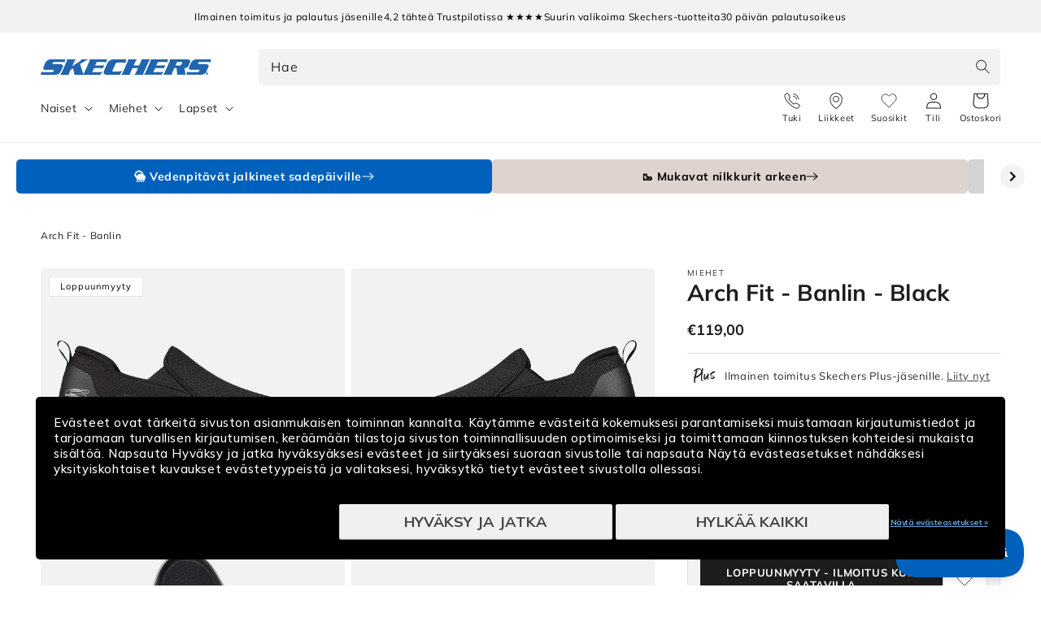

--- FILE ---
content_type: text/html; charset=utf-8
request_url: https://skechers.fi/products/arch-fit-banlin-232043bkw
body_size: 47972
content:
<!doctype html>


  <script> 
vice= { 
config: { 
viceAccountId: 'skecherssecurity', 
viceSiteId: 'skechersfi', 
viceSectionId: ''
}
} 
</script> 
<script src="//assets.skechers.com/skccdn/vice_loader/skecherssecurity/skechersfi"></script>


<html class="no-js" lang="fi">
  <head><link
        rel="apple-touch-icon"
        sizes="180x180"
        href="https://skechers.fi/cdn/shop/files/fav-icon.png?crop=center&height=180&v=1666857394&width=180"
      >
      <link
        rel="icon"
        type="image/png"
        sizes="32x32"
        href="https://skechers.fi/cdn/shop/files/fav-icon.png?crop=center&height=32&v=1666857394&width=32"
      >
      <link
        rel="icon"
        type="image/png"
        sizes="16x16"
        href="https://skechers.fi/cdn/shop/files/fav-icon.png?crop=center&height=16&v=1666857394&width=16"
      ><!--LOOMI SDK-->
<!--DO NOT EDIT-->
<link rel="preconnect"  href="https://live.visually-io.com/" crossorigin data-em-disable>
<link rel="dns-prefetch" href="https://live.visually-io.com/" data-em-disable>
<script>
(()=> {
    const env = 2;
    var store = "sportsconnection-skechers-fi.myshopify.com";
    var alias = store.replace(".myshopify.com", "").replaceAll("-", "_").toUpperCase();
    var jitsuKey =  "js.63226249438";
    window.loomi_ctx = {...(window.loomi_ctx || {}),storeAlias:alias,jitsuKey,env};
    
    
	
	var product = {};
	var variants = [];
	
	variants.push({id:49070772224337,policy:"deny",price:11900,iq:0});
	
	variants.push({id:49070772257105,policy:"deny",price:11900,iq:0});
	
	variants.push({id:49062751863121,policy:"deny",price:11900,iq:0});
	
	variants.push({id:43529648505054,policy:"deny",price:11900,iq:0});
	
	variants.push({id:49062751895889,policy:"deny",price:11900,iq:0});
	
	variants.push({id:43529648570590,policy:"deny",price:11900,iq:0});
	
	variants.push({id:49070772289873,policy:"deny",price:11900,iq:0});
	
	variants.push({id:43529648603358,policy:"deny",price:11900,iq:0});
	
	variants.push({id:43529648636126,policy:"deny",price:11900,iq:0});
	
	variants.push({id:43529648701662,policy:"deny",price:11900,iq:0});
	
	variants.push({id:49062751928657,policy:"deny",price:11900,iq:0});
	
	variants.push({id:43529648898270,policy:"deny",price:11900,iq:0});
	
	variants.push({id:43529648996574,policy:"deny",price:11900,iq:0});
	
	variants.push({id:49062751961425,policy:"deny",price:11900,iq:0});
	
	product.variants = variants;
	product.oos = !false;
	product.price = 11900 ;
	window.loomi_ctx.current_product=product;
	window.loomi_ctx.productId=7839299240158;
	window.loomi_ctx.variantId = 49070772224337;
	
})()
</script>
<link href="https://live.visually-io.com/widgets/vsly-preact.min.js?k=js.63233294554&e=2&s=SPORTSCONNECTION_SKECHERS_DK" rel="preload" as="script" data-em-disable>
<script type="text/javascript" src="https://live.visually-io.com/widgets/vsly-preact.min.js?k=js.63233294554&e=2&s=SPORTSCONNECTION_SKECHERS_DK" data-em-disable></script>
<link href="https://live.visually-io.com/cf/SPORTSCONNECTION_SKECHERS_DK.js" rel="preload" as="script" data-em-disable>
<link href="https://live.visually-io.com/v/visually.js" rel="preload" as="script" data-em-disable>
<script type="text/javascript" src="https://live.visually-io.com/cf/SPORTSCONNECTION_SKECHERS_DK.js" data-em-disable></script>
<script type="text/javascript" src="https://live.visually-io.com/v/visually.js" data-em-disable></script>
<script defer type="text/javascript" src="https://live.visually-io.com/v/visually-a.js" data-em-disable></script>
<!--LOOMI SDK-->

    <meta charset="utf-8">
    <meta http-equiv="X-UA-Compatible" content="IE=edge">
    <meta name="viewport" content="width=device-width, initial-scale=1.0, maximum-scale=1.0, user-scalable=no">
    <meta name="theme-color" content="">
    <link rel="canonical" href="https://skechers.fi/products/arch-fit-banlin-232043bkw">
    <link rel="preconnect" href="https://cdn.shopify.com" crossorigin>
      <script>
        var locale = 'fi';

        if (locale === 'nb') locale = 'no';
        if (locale === 'da') locale = 'dk';

        window.locale = locale;
      </script>
    
<link rel="preconnect" href="https://fonts.shopifycdn.com" crossorigin>
      <title>
        Arch Fit - Banlin
 &ndash; Skechers.fi</title>
    

    
      <meta name="description" content="Skechers Arch Fit - Banlin antaa sinulle edun tukevasta, pehmustetusta mukavuudesta. Tämä vedettävä malli kävelyyn sisältää hengittävän urheilullisen mesh-päällisen, irrotettavan Arch Fit -sisäpohjan ja kevyesti pehmustetun välipohjan.">
    

    

<meta property="og:site_name" content="Skechers.fi">
<meta property="og:url" content="https://skechers.fi/products/arch-fit-banlin-232043bkw">
<meta property="og:title" content="Arch Fit - Banlin">
<meta property="og:type" content="product">
<meta property="og:description" content="Skechers Arch Fit - Banlin antaa sinulle edun tukevasta, pehmustetusta mukavuudesta. Tämä vedettävä malli kävelyyn sisältää hengittävän urheilullisen mesh-päällisen, irrotettavan Arch Fit -sisäpohjan ja kevyesti pehmustetun välipohjan."><meta property="og:image" content="http://skechers.fi/cdn/shop/files/434187_232043BKW_1.jpg?v=1734514311">
  <meta property="og:image:secure_url" content="https://skechers.fi/cdn/shop/files/434187_232043BKW_1.jpg?v=1734514311">
  <meta property="og:image:width" content="1300">
  <meta property="og:image:height" content="1151"><meta property="og:price:amount" content="119,00">
  <meta property="og:price:currency" content="EUR"><meta name="twitter:card" content="summary_large_image">
<meta name="twitter:title" content="Arch Fit - Banlin">
<meta name="twitter:description" content="Skechers Arch Fit - Banlin antaa sinulle edun tukevasta, pehmustetusta mukavuudesta. Tämä vedettävä malli kävelyyn sisältää hengittävän urheilullisen mesh-päällisen, irrotettavan Arch Fit -sisäpohjan ja kevyesti pehmustetun välipohjan.">

    
      
    
    <script src="//skechers.fi/cdn/shop/t/21/assets/global.js?v=76549695068824182821768553534" defer="defer"></script>
    <script src="//skechers.fi/cdn/shop/t/21/assets/flickity.pkgd.min.js?v=16914565853126285111768553534" defer="defer"></script>
    <script src="//skechers.fi/cdn/shop/t/21/assets/sc-custom.js?v=44221717474404146121768553534" defer="defer"></script>
    <script src="//skechers.fi/cdn/shop/t/21/assets/lz-string.min.js?v=144391388157627610401768553534" defer="defer"></script>
    
    <link
      rel="stylesheet"
      href="https://cdn.jsdelivr.net/npm/@splidejs/splide@4.1.4/dist/css/splide.min.css"
      media="print"
      onload="this.media='all'"
    >
    <script src="https://cdn.jsdelivr.net/npm/@splidejs/splide@4.1.4/dist/js/splide.min.js" defer></script>
    <script
      src="https://cdn.jsdelivr.net/npm/@splidejs/splide-extension-auto-scroll@0.5.3/dist/js/splide-extension-auto-scroll.min.js"
      defer
    ></script>
    <script>window.performance && window.performance.mark && window.performance.mark('shopify.content_for_header.start');</script><meta id="shopify-digital-wallet" name="shopify-digital-wallet" content="/63226249438/digital_wallets/dialog">
<link rel="alternate" type="application/json+oembed" href="https://skechers.fi/products/arch-fit-banlin-232043bkw.oembed">
<script async="async" src="/checkouts/internal/preloads.js?locale=fi-FI"></script>
<script id="shopify-features" type="application/json">{"accessToken":"407975813179dc5db118fd55a4a36a36","betas":["rich-media-storefront-analytics"],"domain":"skechers.fi","predictiveSearch":true,"shopId":63226249438,"locale":"fi"}</script>
<script>var Shopify = Shopify || {};
Shopify.shop = "sportsconnection-skechers-fi.myshopify.com";
Shopify.locale = "fi";
Shopify.currency = {"active":"EUR","rate":"1.0"};
Shopify.country = "FI";
Shopify.theme = {"name":"End Of Season Sale 2026 | FI | Main |","id":185636618613,"schema_name":"Dawn","schema_version":"2.3.0","theme_store_id":null,"role":"main"};
Shopify.theme.handle = "null";
Shopify.theme.style = {"id":null,"handle":null};
Shopify.cdnHost = "skechers.fi/cdn";
Shopify.routes = Shopify.routes || {};
Shopify.routes.root = "/";</script>
<script type="module">!function(o){(o.Shopify=o.Shopify||{}).modules=!0}(window);</script>
<script>!function(o){function n(){var o=[];function n(){o.push(Array.prototype.slice.apply(arguments))}return n.q=o,n}var t=o.Shopify=o.Shopify||{};t.loadFeatures=n(),t.autoloadFeatures=n()}(window);</script>
<script id="shop-js-analytics" type="application/json">{"pageType":"product"}</script>
<script defer="defer" async type="module" src="//skechers.fi/cdn/shopifycloud/shop-js/modules/v2/client.init-shop-cart-sync_B_tZ_GI0.fi.esm.js"></script>
<script defer="defer" async type="module" src="//skechers.fi/cdn/shopifycloud/shop-js/modules/v2/chunk.common_C1rTb_BF.esm.js"></script>
<script type="module">
  await import("//skechers.fi/cdn/shopifycloud/shop-js/modules/v2/client.init-shop-cart-sync_B_tZ_GI0.fi.esm.js");
await import("//skechers.fi/cdn/shopifycloud/shop-js/modules/v2/chunk.common_C1rTb_BF.esm.js");

  window.Shopify.SignInWithShop?.initShopCartSync?.({"fedCMEnabled":true,"windoidEnabled":true});

</script>
<script>(function() {
  var isLoaded = false;
  function asyncLoad() {
    if (isLoaded) return;
    isLoaded = true;
    var urls = ["https:\/\/www.aservice.cloud\/trc\/mastertag?shop=sportsconnection-skechers-fi.myshopify.com","https:\/\/plugin.adservice.com\/script\/astrk-script.js?shop=sportsconnection-skechers-fi.myshopify.com","https:\/\/ecommplugins-scripts.trustpilot.com\/v2.1\/js\/header.min.js?settings=eyJrZXkiOiJTNkxKZ2lMMTkwbFh3VENEIiwicyI6Im5vbmUifQ==\u0026shop=sportsconnection-skechers-fi.myshopify.com","https:\/\/ecommplugins-scripts.trustpilot.com\/v2.1\/js\/success.min.js?settings=eyJrZXkiOiJTNkxKZ2lMMTkwbFh3VENEIiwicyI6Im5vbmUiLCJ0IjpbIm9yZGVycy9mdWxmaWxsZWQiXSwidiI6IiIsImEiOiJNYWdlbnRvMS0xLjkuNC41In0=\u0026shop=sportsconnection-skechers-fi.myshopify.com","https:\/\/ecommplugins-trustboxsettings.trustpilot.com\/sportsconnection-skechers-fi.myshopify.com.js?settings=1764919649209\u0026shop=sportsconnection-skechers-fi.myshopify.com"];
    for (var i = 0; i < urls.length; i++) {
      var s = document.createElement('script');
      s.type = 'text/javascript';
      s.async = true;
      s.src = urls[i];
      var x = document.getElementsByTagName('script')[0];
      x.parentNode.insertBefore(s, x);
    }
  };
  if(window.attachEvent) {
    window.attachEvent('onload', asyncLoad);
  } else {
    window.addEventListener('load', asyncLoad, false);
  }
})();</script>
<script id="__st">var __st={"a":63226249438,"offset":7200,"reqid":"049fb5e3-9448-40f6-883b-ae69fb4b558c-1768784399","pageurl":"skechers.fi\/products\/arch-fit-banlin-232043bkw","u":"2a5231d39a7b","p":"product","rtyp":"product","rid":7839299240158};</script>
<script>window.ShopifyPaypalV4VisibilityTracking = true;</script>
<script id="captcha-bootstrap">!function(){'use strict';const t='contact',e='account',n='new_comment',o=[[t,t],['blogs',n],['comments',n],[t,'customer']],c=[[e,'customer_login'],[e,'guest_login'],[e,'recover_customer_password'],[e,'create_customer']],r=t=>t.map((([t,e])=>`form[action*='/${t}']:not([data-nocaptcha='true']) input[name='form_type'][value='${e}']`)).join(','),a=t=>()=>t?[...document.querySelectorAll(t)].map((t=>t.form)):[];function s(){const t=[...o],e=r(t);return a(e)}const i='password',u='form_key',d=['recaptcha-v3-token','g-recaptcha-response','h-captcha-response',i],f=()=>{try{return window.sessionStorage}catch{return}},m='__shopify_v',_=t=>t.elements[u];function p(t,e,n=!1){try{const o=window.sessionStorage,c=JSON.parse(o.getItem(e)),{data:r}=function(t){const{data:e,action:n}=t;return t[m]||n?{data:e,action:n}:{data:t,action:n}}(c);for(const[e,n]of Object.entries(r))t.elements[e]&&(t.elements[e].value=n);n&&o.removeItem(e)}catch(o){console.error('form repopulation failed',{error:o})}}const l='form_type',E='cptcha';function T(t){t.dataset[E]=!0}const w=window,h=w.document,L='Shopify',v='ce_forms',y='captcha';let A=!1;((t,e)=>{const n=(g='f06e6c50-85a8-45c8-87d0-21a2b65856fe',I='https://cdn.shopify.com/shopifycloud/storefront-forms-hcaptcha/ce_storefront_forms_captcha_hcaptcha.v1.5.2.iife.js',D={infoText:'hCaptchan suojaama',privacyText:'Tietosuoja',termsText:'Ehdot'},(t,e,n)=>{const o=w[L][v],c=o.bindForm;if(c)return c(t,g,e,D).then(n);var r;o.q.push([[t,g,e,D],n]),r=I,A||(h.body.append(Object.assign(h.createElement('script'),{id:'captcha-provider',async:!0,src:r})),A=!0)});var g,I,D;w[L]=w[L]||{},w[L][v]=w[L][v]||{},w[L][v].q=[],w[L][y]=w[L][y]||{},w[L][y].protect=function(t,e){n(t,void 0,e),T(t)},Object.freeze(w[L][y]),function(t,e,n,w,h,L){const[v,y,A,g]=function(t,e,n){const i=e?o:[],u=t?c:[],d=[...i,...u],f=r(d),m=r(i),_=r(d.filter((([t,e])=>n.includes(e))));return[a(f),a(m),a(_),s()]}(w,h,L),I=t=>{const e=t.target;return e instanceof HTMLFormElement?e:e&&e.form},D=t=>v().includes(t);t.addEventListener('submit',(t=>{const e=I(t);if(!e)return;const n=D(e)&&!e.dataset.hcaptchaBound&&!e.dataset.recaptchaBound,o=_(e),c=g().includes(e)&&(!o||!o.value);(n||c)&&t.preventDefault(),c&&!n&&(function(t){try{if(!f())return;!function(t){const e=f();if(!e)return;const n=_(t);if(!n)return;const o=n.value;o&&e.removeItem(o)}(t);const e=Array.from(Array(32),(()=>Math.random().toString(36)[2])).join('');!function(t,e){_(t)||t.append(Object.assign(document.createElement('input'),{type:'hidden',name:u})),t.elements[u].value=e}(t,e),function(t,e){const n=f();if(!n)return;const o=[...t.querySelectorAll(`input[type='${i}']`)].map((({name:t})=>t)),c=[...d,...o],r={};for(const[a,s]of new FormData(t).entries())c.includes(a)||(r[a]=s);n.setItem(e,JSON.stringify({[m]:1,action:t.action,data:r}))}(t,e)}catch(e){console.error('failed to persist form',e)}}(e),e.submit())}));const S=(t,e)=>{t&&!t.dataset[E]&&(n(t,e.some((e=>e===t))),T(t))};for(const o of['focusin','change'])t.addEventListener(o,(t=>{const e=I(t);D(e)&&S(e,y())}));const B=e.get('form_key'),M=e.get(l),P=B&&M;t.addEventListener('DOMContentLoaded',(()=>{const t=y();if(P)for(const e of t)e.elements[l].value===M&&p(e,B);[...new Set([...A(),...v().filter((t=>'true'===t.dataset.shopifyCaptcha))])].forEach((e=>S(e,t)))}))}(h,new URLSearchParams(w.location.search),n,t,e,['guest_login'])})(!0,!0)}();</script>
<script integrity="sha256-4kQ18oKyAcykRKYeNunJcIwy7WH5gtpwJnB7kiuLZ1E=" data-source-attribution="shopify.loadfeatures" defer="defer" src="//skechers.fi/cdn/shopifycloud/storefront/assets/storefront/load_feature-a0a9edcb.js" crossorigin="anonymous"></script>
<script data-source-attribution="shopify.dynamic_checkout.dynamic.init">var Shopify=Shopify||{};Shopify.PaymentButton=Shopify.PaymentButton||{isStorefrontPortableWallets:!0,init:function(){window.Shopify.PaymentButton.init=function(){};var t=document.createElement("script");t.src="https://skechers.fi/cdn/shopifycloud/portable-wallets/latest/portable-wallets.fi.js",t.type="module",document.head.appendChild(t)}};
</script>
<script data-source-attribution="shopify.dynamic_checkout.buyer_consent">
  function portableWalletsHideBuyerConsent(e){var t=document.getElementById("shopify-buyer-consent"),n=document.getElementById("shopify-subscription-policy-button");t&&n&&(t.classList.add("hidden"),t.setAttribute("aria-hidden","true"),n.removeEventListener("click",e))}function portableWalletsShowBuyerConsent(e){var t=document.getElementById("shopify-buyer-consent"),n=document.getElementById("shopify-subscription-policy-button");t&&n&&(t.classList.remove("hidden"),t.removeAttribute("aria-hidden"),n.addEventListener("click",e))}window.Shopify?.PaymentButton&&(window.Shopify.PaymentButton.hideBuyerConsent=portableWalletsHideBuyerConsent,window.Shopify.PaymentButton.showBuyerConsent=portableWalletsShowBuyerConsent);
</script>
<script data-source-attribution="shopify.dynamic_checkout.cart.bootstrap">document.addEventListener("DOMContentLoaded",(function(){function t(){return document.querySelector("shopify-accelerated-checkout-cart, shopify-accelerated-checkout")}if(t())Shopify.PaymentButton.init();else{new MutationObserver((function(e,n){t()&&(Shopify.PaymentButton.init(),n.disconnect())})).observe(document.body,{childList:!0,subtree:!0})}}));
</script>
<script id="sections-script" data-sections="main-product,header,footer" defer="defer" src="//skechers.fi/cdn/shop/t/21/compiled_assets/scripts.js?7492"></script>
<script>window.performance && window.performance.mark && window.performance.mark('shopify.content_for_header.end');</script>
    
    <script type="text/javascript" src="//widget.trustpilot.com/bootstrap/v5/tp.widget.bootstrap.min.js" defer></script>
    


    <style data-shopify>
      @font-face {
  font-family: Muli;
  font-weight: 400;
  font-style: normal;
  font-display: swap;
  src: url("//skechers.fi/cdn/fonts/muli/muli_n4.e949947cfff05efcc994b2e2db40359a04fa9a92.woff2") format("woff2"),
       url("//skechers.fi/cdn/fonts/muli/muli_n4.35355e4a0c27c9bc94d9af3f9bcb586d8229277a.woff") format("woff");
}

      @font-face {
  font-family: Muli;
  font-weight: 700;
  font-style: normal;
  font-display: swap;
  src: url("//skechers.fi/cdn/fonts/muli/muli_n7.c8c44d0404947d89610714223e630c4cbe005587.woff2") format("woff2"),
       url("//skechers.fi/cdn/fonts/muli/muli_n7.4cbcffea6175d46b4d67e9408244a5b38c2ac568.woff") format("woff");
}

      @font-face {
  font-family: Muli;
  font-weight: 400;
  font-style: italic;
  font-display: swap;
  src: url("//skechers.fi/cdn/fonts/muli/muli_i4.c0a1ea800bab5884ab82e4eb25a6bd25121bd08c.woff2") format("woff2"),
       url("//skechers.fi/cdn/fonts/muli/muli_i4.a6c39b1b31d876de7f99b3646461aa87120de6ed.woff") format("woff");
}

      @font-face {
  font-family: Muli;
  font-weight: 700;
  font-style: italic;
  font-display: swap;
  src: url("//skechers.fi/cdn/fonts/muli/muli_i7.34eedbf231efa20bd065d55f6f71485730632c7b.woff2") format("woff2"),
       url("//skechers.fi/cdn/fonts/muli/muli_i7.2b4df846821493e68344d0b0212997d071bf38b7.woff") format("woff");
}

      @font-face {
  font-family: Muli;
  font-weight: 700;
  font-style: normal;
  font-display: swap;
  src: url("//skechers.fi/cdn/fonts/muli/muli_n7.c8c44d0404947d89610714223e630c4cbe005587.woff2") format("woff2"),
       url("//skechers.fi/cdn/fonts/muli/muli_n7.4cbcffea6175d46b4d67e9408244a5b38c2ac568.woff") format("woff");
}

      @font-face {
  font-family: Assistant;
  font-weight: 400;
  font-style: normal;
  font-display: swap;
  src: url("//skechers.fi/cdn/fonts/assistant/assistant_n4.9120912a469cad1cc292572851508ca49d12e768.woff2") format("woff2"),
       url("//skechers.fi/cdn/fonts/assistant/assistant_n4.6e9875ce64e0fefcd3f4446b7ec9036b3ddd2985.woff") format("woff");
}


      :root {
        --font-body-family: Muli, sans-serif;
        --font-body-style: normal;
        --font-body-weight: 400;

        --font-heading-family: Muli, sans-serif;
        --font-heading-style: normal;
        --font-heading-weight: 700;

        --font-second-body-family: Assistant, sans-serif;
        --font-second-body-style: normal;
        --font-second-body-weight: 400;

        --font-body-scale: 1.0;
        --font-heading-scale: 1.0;

        --color-base-text: 29, 29, 29;
        --color-base-text-reverse: #ffffff;
        --color-base-background-1: 255, 255, 255;
        --color-base-background-2: 248, 248, 248;
        --color-base-solid-button-labels: 255, 255, 255;
        --color-base-outline-button-labels: 0, 99, 186;
        --color-base-accent-1: 0, 97, 189;
        --color-base-accent-1-darker: #00519e;
        --color-base-accent-1-darker-x2: #002d57;
        --color-base-accent-1-lighter: #0071dc;
        --color-base-accent-1-lighter-x2: #488ed1;
        --color-base-accent-2: 29, 29, 29;
        --color-base-accent-2-darker: #0e0e0e;
        --color-base-accent-2-darker-x2: #000000;
        --color-base-accent-2-lighter: #2c2c2c;
        --color-base-accent-2-lighter-x2: #4b4b4b;
        --color-message-general: #d9e8f5;
        --color-message-success: #009245;
        --color-message-success-bg: #d9efe3;
        --color-message-warning: #db8d05;
        --color-message-warning-bg: #faeed9;
        --color-message-error: #c10c0c;
        --color-message-error-bg: #f8dcdc;
        --payment-terms-background-color: #ffffff;

        --popup-border-width: 1px;
        --popup-border-opacity: 0.1;
        --popup-corner-radius: 5px;
        --popup-shadow-opacity: 0.0;
        --popup-shadow-horizontal-offset: 0px;
        --popup-shadow-vertical-offset: 0px;
        --popup-shadow-blur-radius: 0px;

        --drawer-border-width: 1px;
        --drawer-border-opacity: 0.1;
        --drawer-shadow-opacity: 0.0;
        --drawer-shadow-horizontal-offset: 0px;
        --drawer-shadow-vertical-offset: 0px;
        --drawer-shadow-blur-radius: 0px;

        --grid-desktop-vertical-spacing: 8px;
        --grid-desktop-horizontal-spacing: 8px;
        --grid-mobile-vertical-spacing: 4px;
        --grid-mobile-horizontal-spacing: 4px;

        --color-gray-1: #666666;
        --color-gray-2: #999999;
        --color-gray-3: #CCCCCC;
        --color-gray-4: #D3D3D3;
        --color-gray-5: #DEDEDE;
        --color-gray-6: #E6E6E6;
        --color-gray-7: #F5F5F5;
        --color-gray-8: #F8F8F8;

        --gradient-base-background-1: #ffffff;
        --gradient-base-background-2: #f8f8f8;
        --gradient-base-accent-1: #0061bd;
        --gradient-base-accent-2: #1d1d1d;

        --page-width: 160rem;
        --page-width-margin: 2rem;

        --main-drawer-width: 45rem;

        
          --clerk-drawer-width: 40rem;
          --clerk-inline-height: 35rem;
        

      }

      *,
      *::before,
      *::after {
        box-sizing: inherit;
      }

      html {
        scroll-behavior: smooth;
        box-sizing: border-box;
        font-size: calc(var(--font-body-scale) * 62.5%);
        height: 100%;
      }

      body {
        display: grid;
        grid-template-rows: auto auto 1fr auto;
        grid-template-columns: 100%;
        min-height: 100%;
        width: 100%;
        margin: 0;
        font-size: 1.5rem;
        letter-spacing: 0.06rem;
        line-height: calc(1 + 0.8 / var(--font-body-scale));
        font-family: var(--font-body-family);
        font-style: var(--font-body-style);
        font-weight: var(--font-body-weight);
        accent-color: var(--color-base-accent-1);
        overflow-x: hidden;
        overflow-y: scroll !important;
      }

      @media screen and (min-width: 750px) {
        body {
          font-size: 1.6rem;
        }
      }
    </style>

    <link href="//skechers.fi/cdn/shop/t/21/assets/base.css?v=167777404620603435531768553534" rel="stylesheet" type="text/css" media="all" />
<link
        rel="stylesheet"
        href="//skechers.fi/cdn/shop/t/21/assets/component-predictive-search.css?v=124690414654231861841768553534"
        media="print"
        onload="this.media='all'"
      ><link href="//skechers.fi/cdn/shop/t/21/assets/component-card.css?v=170438916455009722071768553534" rel="stylesheet" type="text/css" media="all" />
    <link href="//skechers.fi/cdn/shop/t/21/assets/sc-product-colors.css?v=62191154376036878641768553534" rel="stylesheet" type="text/css" media="all" />

    

    <link href="//skechers.fi/cdn/shop/t/21/assets/custom.css?v=14501492887164900001768553534" rel="stylesheet" type="text/css" media="all" />
    <link href="//skechers.fi/cdn/shop/t/21/assets/live-search.css?v=132306513981452533271768553534" rel="stylesheet" type="text/css" media="all" />
<link rel="preload" as="font" href="//skechers.fi/cdn/fonts/muli/muli_n4.e949947cfff05efcc994b2e2db40359a04fa9a92.woff2" type="font/woff2" crossorigin><link rel="preload" as="font" href="//skechers.fi/cdn/fonts/muli/muli_n7.c8c44d0404947d89610714223e630c4cbe005587.woff2" type="font/woff2" crossorigin><script>
      window.theme = window.theme || {};
      theme.clerk = {
        cartDrawer: {
          enabled: true,
          endpoint: "complementary",
          limit: 16,
          label: "accessories",
        }
      }
      theme.strings = {
        addToCart: "Lisää koriin",
        addToCartShort: "Lisää koriin",
        clerkApiKey: "ao4bh3McJeYTBAx215b8QzIBeICEtBaf",
        results: "Tulokset",
        moneyFormat: "€{{amount_with_comma_separator}}",
        badgeOnlineOnly: "Vain verkossa",
        paginationSeenItems: "Olet nähnyt {{productsViewed}} \/ {{paginateItems}} tuotteesta",
        badgeNew: "Uutuus",
        searchPage: {
          noResults: "Ei tuloksia haulla &quot;{{ terms }}&quot;. Tarkista oikeinkirjoitus tai kokeile toista sanaa tai ilmaisua.",
          resultsWithCountAndTerm: "{{ count }} tulosta hakuehdolla &quot;{{ terms }}&quot;"
        },
        productsSeen: "Olet katsonut [productsViewed] \/ [paginateItems] tuotetta",
        scrollToTop: "Vieritä ylös"
      }

      theme.templates = {
        buildProductItem: (product, classPrefix) => {
          const { productId, productUrl, productImage, productName, productPrice, productPriceList, productOnSale } = product;

          const productPriceHtml = () => {
            if (productOnSale) {
              return `<span class="${classPrefix}__results__products__list-item__prices__price ${classPrefix}__results__products__list-item__prices__price--sale">
                  ${Shopify.formatMoney(productPrice * 100)}
                </span>
                <span class="${classPrefix}__results__products__list-item__prices__compare-at-price">
                  ${Shopify.formatMoney(productPriceList * 100)}
                </span>`;
            } else {
              return `<span class="${classPrefix}__results__products__list-item__prices__price">
                  ${Shopify.formatMoney(productPrice * 100)}
                </span>`;
            }
          };

          return `
            <li class="${classPrefix}__results__products__list-item" data-clerk-product-id="${productId}">
              <a href="${productUrl}">
                <div class="${classPrefix}__results__products__list-item__image">
                  <img src="${productImage}" alt="${productName}" />
                </div>
                <div class="${classPrefix}__results__products__list-item__content">
                  <div class="${classPrefix}__results__products__list-item__content__name">${productName}</div>
                  <div class="${classPrefix}__results__products__list-item__prices">
                    ${productPriceHtml()}
                  </div>
                </div>
              </a>
            </li>
          `;
        }
      }
    </script><script src="//skechers.fi/cdn/shop/t/21/assets/product-form.js?v=159861319393566542831768553534" defer="defer"></script>
    <script src="//skechers.fi/cdn/shop/t/21/assets/announcements.js?v=87699655360030587091768553534" defer></script>

    <link rel="stylesheet" href="//skechers.fi/cdn/shop/t/21/assets/clerk-featured-products.css?v=177097128581898314741768553534">
    <script src="//skechers.fi/cdn/shop/t/21/assets/clerk-featured-products.js?v=30795455359290359561768553534" defer></script>
  <!-- Start of Clerk.io E-commerce Personalisation tool - www.clerk.io -->
  <script type="text/javascript">
    (function (w, d) {
        var e = d.createElement('script'); e.type = 'text/javascript'; e.async = true;
        e.src = (d.location.protocol == 'https:' ? 'https' : 'http') + '://cdn.clerk.io/clerk.js';
        var s = d.getElementsByTagName('script')[0]; s.parentNode.insertBefore(e, s);
        w.__clerk_q = w.__clerk_q || []; w.Clerk = w.Clerk || function () { w.__clerk_q.push(arguments) };
    })(window, document);
    let publicKey = 'ao4bh3McJeYTBAx215b8QzIBeICEtBaf';
    Clerk('config', {
        key: publicKey,
        formatters: {
            currency_converter: function (price) {
                var converted_price = (price * Shopify.currency.rate);
                return (converted_price).toString();
            }
        },
        globals: {
            currency_iso: 'EUR',
            currency_symbol: '€'
        }
    });

    

    document.addEventListener('DOMContentLoaded', (e) => {
        (async function fetchVisitorId() {
          let visitorId = window.sessionStorage.getItem('visitor_id');
          try {
            if (!visitorId) {
              const response = await fetch(`https://api.clerk.io/v2/misc/visitor_id?key=${publicKey}&visitor=auto`);
              const data = await response.json();
              visitorId = data.visitor;
              window.sessionStorage.setItem('visitor_id', data.visitor);
            }
            Clerk('config', {
              visitor: visitorId,
            });
          } catch (error) {
            console.error('Error:', error);
          } finally {
            window.Shopify.analytics.publish('clerk_pixel_context', {
              localeApiKey: publicKey,
              visitor: visitorId,
            });
          }
        })();
      });
  </script>
  <!-- End of Clerk.io E-commerce Personalisation tool - www.clerk.io -->
<script>
      document.documentElement.className = document.documentElement.className.replace('no-js', 'js');
      if (Shopify.designMode) {
        document.documentElement.classList.add('shopify-design-mode');
      }
    </script>

    <script src="//skechers.fi/cdn/shop/t/21/assets/format-money.js?v=2900516971950211901768553534" async></script><link rel="stylesheet" href="//skechers.fi/cdn/shop/t/21/assets/swish-buttons.css?v=21619781186642186381768553534">
  <!-- BEGIN app block: shopify://apps/elevar-conversion-tracking/blocks/dataLayerEmbed/bc30ab68-b15c-4311-811f-8ef485877ad6 -->



<script type="module" dynamic>
  const configUrl = "/a/elevar/static/configs/fce1cfdd319f68dd9465f4132b8c734035f82379/config.js";
  const config = (await import(configUrl)).default;
  const scriptUrl = config.script_src_app_theme_embed;

  if (scriptUrl) {
    const { handler } = await import(scriptUrl);

    await handler(
      config,
      {
        cartData: {
  marketId: "1917354206",
  attributes:{},
  cartTotal: "0.0",
  currencyCode:"EUR",
  items: []
}
,
        user: {cartTotal: "0.0",
    currencyCode:"EUR",customer: {},
}
,
        isOnCartPage:false,
        collectionView:null,
        searchResultsView:null,
        productView:{
    attributes:{},
    currencyCode:"EUR",defaultVariant: {id:"232043BKW-390",name:"Arch Fit - Banlin",
        brand:"Skechers",
        category:"Shoe",
        variant:"39",
        price: "119.0",
        productId: "7839299240158",
        variantId: "49070772224337",
        compareAtPrice: "0.0",image:"\/\/skechers.fi\/cdn\/shop\/files\/434187_232043BKW_1.jpg?v=1734514311",url:"\/products\/arch-fit-banlin-232043bkw?variant=49070772224337"},items: [{id:"232043BKW-390",name:"Arch Fit - Banlin",
          brand:"Skechers",
          category:"Shoe",
          variant:"39",
          price: "119.0",
          productId: "7839299240158",
          variantId: "49070772224337",
          compareAtPrice: "0.0",image:"\/\/skechers.fi\/cdn\/shop\/files\/434187_232043BKW_1.jpg?v=1734514311",url:"\/products\/arch-fit-banlin-232043bkw?variant=49070772224337"},{id:"232043BKW-395",name:"Arch Fit - Banlin",
          brand:"Skechers",
          category:"Shoe",
          variant:"39,5",
          price: "119.0",
          productId: "7839299240158",
          variantId: "49070772257105",
          compareAtPrice: "0.0",image:"\/\/skechers.fi\/cdn\/shop\/files\/434187_232043BKW_1.jpg?v=1734514311",url:"\/products\/arch-fit-banlin-232043bkw?variant=49070772257105"},{id:"232043BKW-400",name:"Arch Fit - Banlin",
          brand:"Skechers",
          category:"Shoe",
          variant:"40",
          price: "119.0",
          productId: "7839299240158",
          variantId: "49062751863121",
          compareAtPrice: "0.0",image:"\/\/skechers.fi\/cdn\/shop\/files\/434187_232043BKW_1.jpg?v=1734514311",url:"\/products\/arch-fit-banlin-232043bkw?variant=49062751863121"},{id:"232043BKW-410",name:"Arch Fit - Banlin",
          brand:"Skechers",
          category:"Shoe",
          variant:"41",
          price: "119.0",
          productId: "7839299240158",
          variantId: "43529648505054",
          compareAtPrice: "0.0",image:"\/\/skechers.fi\/cdn\/shop\/files\/434187_232043BKW_1.jpg?v=1734514311",url:"\/products\/arch-fit-banlin-232043bkw?variant=43529648505054"},{id:"232043BKW-415",name:"Arch Fit - Banlin",
          brand:"Skechers",
          category:"Shoe",
          variant:"41,5",
          price: "119.0",
          productId: "7839299240158",
          variantId: "49062751895889",
          compareAtPrice: "0.0",image:"\/\/skechers.fi\/cdn\/shop\/files\/434187_232043BKW_1.jpg?v=1734514311",url:"\/products\/arch-fit-banlin-232043bkw?variant=49062751895889"},{id:"232043BKW-420",name:"Arch Fit - Banlin",
          brand:"Skechers",
          category:"Shoe",
          variant:"42",
          price: "119.0",
          productId: "7839299240158",
          variantId: "43529648570590",
          compareAtPrice: "0.0",image:"\/\/skechers.fi\/cdn\/shop\/files\/434187_232043BKW_1.jpg?v=1734514311",url:"\/products\/arch-fit-banlin-232043bkw?variant=43529648570590"},{id:"232043BKW-425",name:"Arch Fit - Banlin",
          brand:"Skechers",
          category:"Shoe",
          variant:"42,5",
          price: "119.0",
          productId: "7839299240158",
          variantId: "49070772289873",
          compareAtPrice: "0.0",image:"\/\/skechers.fi\/cdn\/shop\/files\/434187_232043BKW_1.jpg?v=1734514311",url:"\/products\/arch-fit-banlin-232043bkw?variant=49070772289873"},{id:"232043BKW-430",name:"Arch Fit - Banlin",
          brand:"Skechers",
          category:"Shoe",
          variant:"43",
          price: "119.0",
          productId: "7839299240158",
          variantId: "43529648603358",
          compareAtPrice: "0.0",image:"\/\/skechers.fi\/cdn\/shop\/files\/434187_232043BKW_1.jpg?v=1734514311",url:"\/products\/arch-fit-banlin-232043bkw?variant=43529648603358"},{id:"232043BKW-440",name:"Arch Fit - Banlin",
          brand:"Skechers",
          category:"Shoe",
          variant:"44",
          price: "119.0",
          productId: "7839299240158",
          variantId: "43529648636126",
          compareAtPrice: "0.0",image:"\/\/skechers.fi\/cdn\/shop\/files\/434187_232043BKW_1.jpg?v=1734514311",url:"\/products\/arch-fit-banlin-232043bkw?variant=43529648636126"},{id:"232043BKW-450",name:"Arch Fit - Banlin",
          brand:"Skechers",
          category:"Shoe",
          variant:"45",
          price: "119.0",
          productId: "7839299240158",
          variantId: "43529648701662",
          compareAtPrice: "0.0",image:"\/\/skechers.fi\/cdn\/shop\/files\/434187_232043BKW_1.jpg?v=1734514311",url:"\/products\/arch-fit-banlin-232043bkw?variant=43529648701662"},{id:"232043BKW-455",name:"Arch Fit - Banlin",
          brand:"Skechers",
          category:"Shoe",
          variant:"45,5",
          price: "119.0",
          productId: "7839299240158",
          variantId: "49062751928657",
          compareAtPrice: "0.0",image:"\/\/skechers.fi\/cdn\/shop\/files\/434187_232043BKW_1.jpg?v=1734514311",url:"\/products\/arch-fit-banlin-232043bkw?variant=49062751928657"},{id:"232043BKW-460",name:"Arch Fit - Banlin",
          brand:"Skechers",
          category:"Shoe",
          variant:"46",
          price: "119.0",
          productId: "7839299240158",
          variantId: "43529648898270",
          compareAtPrice: "0.0",image:"\/\/skechers.fi\/cdn\/shop\/files\/434187_232043BKW_1.jpg?v=1734514311",url:"\/products\/arch-fit-banlin-232043bkw?variant=43529648898270"},{id:"232043BKW-475",name:"Arch Fit - Banlin",
          brand:"Skechers",
          category:"Shoe",
          variant:"47,5",
          price: "119.0",
          productId: "7839299240158",
          variantId: "43529648996574",
          compareAtPrice: "0.0",image:"\/\/skechers.fi\/cdn\/shop\/files\/434187_232043BKW_1.jpg?v=1734514311",url:"\/products\/arch-fit-banlin-232043bkw?variant=43529648996574"},{id:"232043BKW-485",name:"Arch Fit - Banlin",
          brand:"Skechers",
          category:"Shoe",
          variant:"48,5",
          price: "119.0",
          productId: "7839299240158",
          variantId: "49062751961425",
          compareAtPrice: "0.0",image:"\/\/skechers.fi\/cdn\/shop\/files\/434187_232043BKW_1.jpg?v=1734514311",url:"\/products\/arch-fit-banlin-232043bkw?variant=49062751961425"},]
  },
        checkoutComplete: null
      }
    );
  }
</script>


<!-- END app block --><!-- BEGIN app block: shopify://apps/klaviyo-email-marketing-sms/blocks/klaviyo-onsite-embed/2632fe16-c075-4321-a88b-50b567f42507 -->












  <script async src="https://static.klaviyo.com/onsite/js/WpFNpv/klaviyo.js?company_id=WpFNpv"></script>
  <script>!function(){if(!window.klaviyo){window._klOnsite=window._klOnsite||[];try{window.klaviyo=new Proxy({},{get:function(n,i){return"push"===i?function(){var n;(n=window._klOnsite).push.apply(n,arguments)}:function(){for(var n=arguments.length,o=new Array(n),w=0;w<n;w++)o[w]=arguments[w];var t="function"==typeof o[o.length-1]?o.pop():void 0,e=new Promise((function(n){window._klOnsite.push([i].concat(o,[function(i){t&&t(i),n(i)}]))}));return e}}})}catch(n){window.klaviyo=window.klaviyo||[],window.klaviyo.push=function(){var n;(n=window._klOnsite).push.apply(n,arguments)}}}}();</script>

  
    <script id="viewed_product">
      if (item == null) {
        var _learnq = _learnq || [];

        var MetafieldReviews = null
        var MetafieldYotpoRating = null
        var MetafieldYotpoCount = null
        var MetafieldLooxRating = null
        var MetafieldLooxCount = null
        var okendoProduct = null
        var okendoProductReviewCount = null
        var okendoProductReviewAverageValue = null
        try {
          // The following fields are used for Customer Hub recently viewed in order to add reviews.
          // This information is not part of __kla_viewed. Instead, it is part of __kla_viewed_reviewed_items
          MetafieldReviews = {};
          MetafieldYotpoRating = null
          MetafieldYotpoCount = null
          MetafieldLooxRating = null
          MetafieldLooxCount = null

          okendoProduct = null
          // If the okendo metafield is not legacy, it will error, which then requires the new json formatted data
          if (okendoProduct && 'error' in okendoProduct) {
            okendoProduct = null
          }
          okendoProductReviewCount = okendoProduct ? okendoProduct.reviewCount : null
          okendoProductReviewAverageValue = okendoProduct ? okendoProduct.reviewAverageValue : null
        } catch (error) {
          console.error('Error in Klaviyo onsite reviews tracking:', error);
        }

        var item = {
          Name: "Arch Fit - Banlin",
          ProductID: 7839299240158,
          Categories: [],
          ImageURL: "https://skechers.fi/cdn/shop/files/434187_232043BKW_1_grande.jpg?v=1734514311",
          URL: "https://skechers.fi/products/arch-fit-banlin-232043bkw",
          Brand: "Skechers",
          Price: "€119,00",
          Value: "119,00",
          CompareAtPrice: "€0,00"
        };
        _learnq.push(['track', 'Viewed Product', item]);
        _learnq.push(['trackViewedItem', {
          Title: item.Name,
          ItemId: item.ProductID,
          Categories: item.Categories,
          ImageUrl: item.ImageURL,
          Url: item.URL,
          Metadata: {
            Brand: item.Brand,
            Price: item.Price,
            Value: item.Value,
            CompareAtPrice: item.CompareAtPrice
          },
          metafields:{
            reviews: MetafieldReviews,
            yotpo:{
              rating: MetafieldYotpoRating,
              count: MetafieldYotpoCount,
            },
            loox:{
              rating: MetafieldLooxRating,
              count: MetafieldLooxCount,
            },
            okendo: {
              rating: okendoProductReviewAverageValue,
              count: okendoProductReviewCount,
            }
          }
        }]);
      }
    </script>
  




  <script>
    window.klaviyoReviewsProductDesignMode = false
  </script>







<!-- END app block --><link href="https://monorail-edge.shopifysvc.com" rel="dns-prefetch">
<script>(function(){if ("sendBeacon" in navigator && "performance" in window) {try {var session_token_from_headers = performance.getEntriesByType('navigation')[0].serverTiming.find(x => x.name == '_s').description;} catch {var session_token_from_headers = undefined;}var session_cookie_matches = document.cookie.match(/_shopify_s=([^;]*)/);var session_token_from_cookie = session_cookie_matches && session_cookie_matches.length === 2 ? session_cookie_matches[1] : "";var session_token = session_token_from_headers || session_token_from_cookie || "";function handle_abandonment_event(e) {var entries = performance.getEntries().filter(function(entry) {return /monorail-edge.shopifysvc.com/.test(entry.name);});if (!window.abandonment_tracked && entries.length === 0) {window.abandonment_tracked = true;var currentMs = Date.now();var navigation_start = performance.timing.navigationStart;var payload = {shop_id: 63226249438,url: window.location.href,navigation_start,duration: currentMs - navigation_start,session_token,page_type: "product"};window.navigator.sendBeacon("https://monorail-edge.shopifysvc.com/v1/produce", JSON.stringify({schema_id: "online_store_buyer_site_abandonment/1.1",payload: payload,metadata: {event_created_at_ms: currentMs,event_sent_at_ms: currentMs}}));}}window.addEventListener('pagehide', handle_abandonment_event);}}());</script>
<script id="web-pixels-manager-setup">(function e(e,d,r,n,o){if(void 0===o&&(o={}),!Boolean(null===(a=null===(i=window.Shopify)||void 0===i?void 0:i.analytics)||void 0===a?void 0:a.replayQueue)){var i,a;window.Shopify=window.Shopify||{};var t=window.Shopify;t.analytics=t.analytics||{};var s=t.analytics;s.replayQueue=[],s.publish=function(e,d,r){return s.replayQueue.push([e,d,r]),!0};try{self.performance.mark("wpm:start")}catch(e){}var l=function(){var e={modern:/Edge?\/(1{2}[4-9]|1[2-9]\d|[2-9]\d{2}|\d{4,})\.\d+(\.\d+|)|Firefox\/(1{2}[4-9]|1[2-9]\d|[2-9]\d{2}|\d{4,})\.\d+(\.\d+|)|Chrom(ium|e)\/(9{2}|\d{3,})\.\d+(\.\d+|)|(Maci|X1{2}).+ Version\/(15\.\d+|(1[6-9]|[2-9]\d|\d{3,})\.\d+)([,.]\d+|)( \(\w+\)|)( Mobile\/\w+|) Safari\/|Chrome.+OPR\/(9{2}|\d{3,})\.\d+\.\d+|(CPU[ +]OS|iPhone[ +]OS|CPU[ +]iPhone|CPU IPhone OS|CPU iPad OS)[ +]+(15[._]\d+|(1[6-9]|[2-9]\d|\d{3,})[._]\d+)([._]\d+|)|Android:?[ /-](13[3-9]|1[4-9]\d|[2-9]\d{2}|\d{4,})(\.\d+|)(\.\d+|)|Android.+Firefox\/(13[5-9]|1[4-9]\d|[2-9]\d{2}|\d{4,})\.\d+(\.\d+|)|Android.+Chrom(ium|e)\/(13[3-9]|1[4-9]\d|[2-9]\d{2}|\d{4,})\.\d+(\.\d+|)|SamsungBrowser\/([2-9]\d|\d{3,})\.\d+/,legacy:/Edge?\/(1[6-9]|[2-9]\d|\d{3,})\.\d+(\.\d+|)|Firefox\/(5[4-9]|[6-9]\d|\d{3,})\.\d+(\.\d+|)|Chrom(ium|e)\/(5[1-9]|[6-9]\d|\d{3,})\.\d+(\.\d+|)([\d.]+$|.*Safari\/(?![\d.]+ Edge\/[\d.]+$))|(Maci|X1{2}).+ Version\/(10\.\d+|(1[1-9]|[2-9]\d|\d{3,})\.\d+)([,.]\d+|)( \(\w+\)|)( Mobile\/\w+|) Safari\/|Chrome.+OPR\/(3[89]|[4-9]\d|\d{3,})\.\d+\.\d+|(CPU[ +]OS|iPhone[ +]OS|CPU[ +]iPhone|CPU IPhone OS|CPU iPad OS)[ +]+(10[._]\d+|(1[1-9]|[2-9]\d|\d{3,})[._]\d+)([._]\d+|)|Android:?[ /-](13[3-9]|1[4-9]\d|[2-9]\d{2}|\d{4,})(\.\d+|)(\.\d+|)|Mobile Safari.+OPR\/([89]\d|\d{3,})\.\d+\.\d+|Android.+Firefox\/(13[5-9]|1[4-9]\d|[2-9]\d{2}|\d{4,})\.\d+(\.\d+|)|Android.+Chrom(ium|e)\/(13[3-9]|1[4-9]\d|[2-9]\d{2}|\d{4,})\.\d+(\.\d+|)|Android.+(UC? ?Browser|UCWEB|U3)[ /]?(15\.([5-9]|\d{2,})|(1[6-9]|[2-9]\d|\d{3,})\.\d+)\.\d+|SamsungBrowser\/(5\.\d+|([6-9]|\d{2,})\.\d+)|Android.+MQ{2}Browser\/(14(\.(9|\d{2,})|)|(1[5-9]|[2-9]\d|\d{3,})(\.\d+|))(\.\d+|)|K[Aa][Ii]OS\/(3\.\d+|([4-9]|\d{2,})\.\d+)(\.\d+|)/},d=e.modern,r=e.legacy,n=navigator.userAgent;return n.match(d)?"modern":n.match(r)?"legacy":"unknown"}(),u="modern"===l?"modern":"legacy",c=(null!=n?n:{modern:"",legacy:""})[u],f=function(e){return[e.baseUrl,"/wpm","/b",e.hashVersion,"modern"===e.buildTarget?"m":"l",".js"].join("")}({baseUrl:d,hashVersion:r,buildTarget:u}),m=function(e){var d=e.version,r=e.bundleTarget,n=e.surface,o=e.pageUrl,i=e.monorailEndpoint;return{emit:function(e){var a=e.status,t=e.errorMsg,s=(new Date).getTime(),l=JSON.stringify({metadata:{event_sent_at_ms:s},events:[{schema_id:"web_pixels_manager_load/3.1",payload:{version:d,bundle_target:r,page_url:o,status:a,surface:n,error_msg:t},metadata:{event_created_at_ms:s}}]});if(!i)return console&&console.warn&&console.warn("[Web Pixels Manager] No Monorail endpoint provided, skipping logging."),!1;try{return self.navigator.sendBeacon.bind(self.navigator)(i,l)}catch(e){}var u=new XMLHttpRequest;try{return u.open("POST",i,!0),u.setRequestHeader("Content-Type","text/plain"),u.send(l),!0}catch(e){return console&&console.warn&&console.warn("[Web Pixels Manager] Got an unhandled error while logging to Monorail."),!1}}}}({version:r,bundleTarget:l,surface:e.surface,pageUrl:self.location.href,monorailEndpoint:e.monorailEndpoint});try{o.browserTarget=l,function(e){var d=e.src,r=e.async,n=void 0===r||r,o=e.onload,i=e.onerror,a=e.sri,t=e.scriptDataAttributes,s=void 0===t?{}:t,l=document.createElement("script"),u=document.querySelector("head"),c=document.querySelector("body");if(l.async=n,l.src=d,a&&(l.integrity=a,l.crossOrigin="anonymous"),s)for(var f in s)if(Object.prototype.hasOwnProperty.call(s,f))try{l.dataset[f]=s[f]}catch(e){}if(o&&l.addEventListener("load",o),i&&l.addEventListener("error",i),u)u.appendChild(l);else{if(!c)throw new Error("Did not find a head or body element to append the script");c.appendChild(l)}}({src:f,async:!0,onload:function(){if(!function(){var e,d;return Boolean(null===(d=null===(e=window.Shopify)||void 0===e?void 0:e.analytics)||void 0===d?void 0:d.initialized)}()){var d=window.webPixelsManager.init(e)||void 0;if(d){var r=window.Shopify.analytics;r.replayQueue.forEach((function(e){var r=e[0],n=e[1],o=e[2];d.publishCustomEvent(r,n,o)})),r.replayQueue=[],r.publish=d.publishCustomEvent,r.visitor=d.visitor,r.initialized=!0}}},onerror:function(){return m.emit({status:"failed",errorMsg:"".concat(f," has failed to load")})},sri:function(e){var d=/^sha384-[A-Za-z0-9+/=]+$/;return"string"==typeof e&&d.test(e)}(c)?c:"",scriptDataAttributes:o}),m.emit({status:"loading"})}catch(e){m.emit({status:"failed",errorMsg:(null==e?void 0:e.message)||"Unknown error"})}}})({shopId: 63226249438,storefrontBaseUrl: "https://skechers.fi",extensionsBaseUrl: "https://extensions.shopifycdn.com/cdn/shopifycloud/web-pixels-manager",monorailEndpoint: "https://monorail-edge.shopifysvc.com/unstable/produce_batch",surface: "storefront-renderer",enabledBetaFlags: ["2dca8a86"],webPixelsConfigList: [{"id":"2058060149","configuration":"{\"accountID\":\"WpFNpv\",\"webPixelConfig\":\"eyJlbmFibGVBZGRlZFRvQ2FydEV2ZW50cyI6IHRydWV9\"}","eventPayloadVersion":"v1","runtimeContext":"STRICT","scriptVersion":"524f6c1ee37bacdca7657a665bdca589","type":"APP","apiClientId":123074,"privacyPurposes":["ANALYTICS","MARKETING"],"dataSharingAdjustments":{"protectedCustomerApprovalScopes":["read_customer_address","read_customer_email","read_customer_name","read_customer_personal_data","read_customer_phone"]}},{"id":"150208849","configuration":"{\"config_url\": \"\/a\/elevar\/static\/configs\/fce1cfdd319f68dd9465f4132b8c734035f82379\/config.js\"}","eventPayloadVersion":"v1","runtimeContext":"STRICT","scriptVersion":"ab86028887ec2044af7d02b854e52653","type":"APP","apiClientId":2509311,"privacyPurposes":[],"dataSharingAdjustments":{"protectedCustomerApprovalScopes":["read_customer_address","read_customer_email","read_customer_name","read_customer_personal_data","read_customer_phone"]}},{"id":"226787701","eventPayloadVersion":"1","runtimeContext":"LAX","scriptVersion":"1","type":"CUSTOM","privacyPurposes":["ANALYTICS","MARKETING","SALE_OF_DATA"],"name":"Clerk.io"},{"id":"229671285","eventPayloadVersion":"1","runtimeContext":"LAX","scriptVersion":"1","type":"CUSTOM","privacyPurposes":[],"name":"Elevar - Checkout Tracking"},{"id":"shopify-app-pixel","configuration":"{}","eventPayloadVersion":"v1","runtimeContext":"STRICT","scriptVersion":"0450","apiClientId":"shopify-pixel","type":"APP","privacyPurposes":["ANALYTICS","MARKETING"]},{"id":"shopify-custom-pixel","eventPayloadVersion":"v1","runtimeContext":"LAX","scriptVersion":"0450","apiClientId":"shopify-pixel","type":"CUSTOM","privacyPurposes":["ANALYTICS","MARKETING"]}],isMerchantRequest: false,initData: {"shop":{"name":"Skechers.fi","paymentSettings":{"currencyCode":"EUR"},"myshopifyDomain":"sportsconnection-skechers-fi.myshopify.com","countryCode":"DK","storefrontUrl":"https:\/\/skechers.fi"},"customer":null,"cart":null,"checkout":null,"productVariants":[{"price":{"amount":119.0,"currencyCode":"EUR"},"product":{"title":"Arch Fit - Banlin","vendor":"Skechers","id":"7839299240158","untranslatedTitle":"Arch Fit - Banlin","url":"\/products\/arch-fit-banlin-232043bkw","type":"Shoe"},"id":"49070772224337","image":{"src":"\/\/skechers.fi\/cdn\/shop\/files\/434187_232043BKW_1.jpg?v=1734514311"},"sku":"232043BKW-390","title":"39","untranslatedTitle":"39"},{"price":{"amount":119.0,"currencyCode":"EUR"},"product":{"title":"Arch Fit - Banlin","vendor":"Skechers","id":"7839299240158","untranslatedTitle":"Arch Fit - Banlin","url":"\/products\/arch-fit-banlin-232043bkw","type":"Shoe"},"id":"49070772257105","image":{"src":"\/\/skechers.fi\/cdn\/shop\/files\/434187_232043BKW_1.jpg?v=1734514311"},"sku":"232043BKW-395","title":"39,5","untranslatedTitle":"39,5"},{"price":{"amount":119.0,"currencyCode":"EUR"},"product":{"title":"Arch Fit - Banlin","vendor":"Skechers","id":"7839299240158","untranslatedTitle":"Arch Fit - Banlin","url":"\/products\/arch-fit-banlin-232043bkw","type":"Shoe"},"id":"49062751863121","image":{"src":"\/\/skechers.fi\/cdn\/shop\/files\/434187_232043BKW_1.jpg?v=1734514311"},"sku":"232043BKW-400","title":"40","untranslatedTitle":"40"},{"price":{"amount":119.0,"currencyCode":"EUR"},"product":{"title":"Arch Fit - Banlin","vendor":"Skechers","id":"7839299240158","untranslatedTitle":"Arch Fit - Banlin","url":"\/products\/arch-fit-banlin-232043bkw","type":"Shoe"},"id":"43529648505054","image":{"src":"\/\/skechers.fi\/cdn\/shop\/files\/434187_232043BKW_1.jpg?v=1734514311"},"sku":"232043BKW-410","title":"41","untranslatedTitle":"41"},{"price":{"amount":119.0,"currencyCode":"EUR"},"product":{"title":"Arch Fit - Banlin","vendor":"Skechers","id":"7839299240158","untranslatedTitle":"Arch Fit - Banlin","url":"\/products\/arch-fit-banlin-232043bkw","type":"Shoe"},"id":"49062751895889","image":{"src":"\/\/skechers.fi\/cdn\/shop\/files\/434187_232043BKW_1.jpg?v=1734514311"},"sku":"232043BKW-415","title":"41,5","untranslatedTitle":"41,5"},{"price":{"amount":119.0,"currencyCode":"EUR"},"product":{"title":"Arch Fit - Banlin","vendor":"Skechers","id":"7839299240158","untranslatedTitle":"Arch Fit - Banlin","url":"\/products\/arch-fit-banlin-232043bkw","type":"Shoe"},"id":"43529648570590","image":{"src":"\/\/skechers.fi\/cdn\/shop\/files\/434187_232043BKW_1.jpg?v=1734514311"},"sku":"232043BKW-420","title":"42","untranslatedTitle":"42"},{"price":{"amount":119.0,"currencyCode":"EUR"},"product":{"title":"Arch Fit - Banlin","vendor":"Skechers","id":"7839299240158","untranslatedTitle":"Arch Fit - Banlin","url":"\/products\/arch-fit-banlin-232043bkw","type":"Shoe"},"id":"49070772289873","image":{"src":"\/\/skechers.fi\/cdn\/shop\/files\/434187_232043BKW_1.jpg?v=1734514311"},"sku":"232043BKW-425","title":"42,5","untranslatedTitle":"42,5"},{"price":{"amount":119.0,"currencyCode":"EUR"},"product":{"title":"Arch Fit - Banlin","vendor":"Skechers","id":"7839299240158","untranslatedTitle":"Arch Fit - Banlin","url":"\/products\/arch-fit-banlin-232043bkw","type":"Shoe"},"id":"43529648603358","image":{"src":"\/\/skechers.fi\/cdn\/shop\/files\/434187_232043BKW_1.jpg?v=1734514311"},"sku":"232043BKW-430","title":"43","untranslatedTitle":"43"},{"price":{"amount":119.0,"currencyCode":"EUR"},"product":{"title":"Arch Fit - Banlin","vendor":"Skechers","id":"7839299240158","untranslatedTitle":"Arch Fit - Banlin","url":"\/products\/arch-fit-banlin-232043bkw","type":"Shoe"},"id":"43529648636126","image":{"src":"\/\/skechers.fi\/cdn\/shop\/files\/434187_232043BKW_1.jpg?v=1734514311"},"sku":"232043BKW-440","title":"44","untranslatedTitle":"44"},{"price":{"amount":119.0,"currencyCode":"EUR"},"product":{"title":"Arch Fit - Banlin","vendor":"Skechers","id":"7839299240158","untranslatedTitle":"Arch Fit - Banlin","url":"\/products\/arch-fit-banlin-232043bkw","type":"Shoe"},"id":"43529648701662","image":{"src":"\/\/skechers.fi\/cdn\/shop\/files\/434187_232043BKW_1.jpg?v=1734514311"},"sku":"232043BKW-450","title":"45","untranslatedTitle":"45"},{"price":{"amount":119.0,"currencyCode":"EUR"},"product":{"title":"Arch Fit - Banlin","vendor":"Skechers","id":"7839299240158","untranslatedTitle":"Arch Fit - Banlin","url":"\/products\/arch-fit-banlin-232043bkw","type":"Shoe"},"id":"49062751928657","image":{"src":"\/\/skechers.fi\/cdn\/shop\/files\/434187_232043BKW_1.jpg?v=1734514311"},"sku":"232043BKW-455","title":"45,5","untranslatedTitle":"45,5"},{"price":{"amount":119.0,"currencyCode":"EUR"},"product":{"title":"Arch Fit - Banlin","vendor":"Skechers","id":"7839299240158","untranslatedTitle":"Arch Fit - Banlin","url":"\/products\/arch-fit-banlin-232043bkw","type":"Shoe"},"id":"43529648898270","image":{"src":"\/\/skechers.fi\/cdn\/shop\/files\/434187_232043BKW_1.jpg?v=1734514311"},"sku":"232043BKW-460","title":"46","untranslatedTitle":"46"},{"price":{"amount":119.0,"currencyCode":"EUR"},"product":{"title":"Arch Fit - Banlin","vendor":"Skechers","id":"7839299240158","untranslatedTitle":"Arch Fit - Banlin","url":"\/products\/arch-fit-banlin-232043bkw","type":"Shoe"},"id":"43529648996574","image":{"src":"\/\/skechers.fi\/cdn\/shop\/files\/434187_232043BKW_1.jpg?v=1734514311"},"sku":"232043BKW-475","title":"47,5","untranslatedTitle":"47,5"},{"price":{"amount":119.0,"currencyCode":"EUR"},"product":{"title":"Arch Fit - Banlin","vendor":"Skechers","id":"7839299240158","untranslatedTitle":"Arch Fit - Banlin","url":"\/products\/arch-fit-banlin-232043bkw","type":"Shoe"},"id":"49062751961425","image":{"src":"\/\/skechers.fi\/cdn\/shop\/files\/434187_232043BKW_1.jpg?v=1734514311"},"sku":"232043BKW-485","title":"48,5","untranslatedTitle":"48,5"}],"purchasingCompany":null},},"https://skechers.fi/cdn","fcfee988w5aeb613cpc8e4bc33m6693e112",{"modern":"","legacy":""},{"shopId":"63226249438","storefrontBaseUrl":"https:\/\/skechers.fi","extensionBaseUrl":"https:\/\/extensions.shopifycdn.com\/cdn\/shopifycloud\/web-pixels-manager","surface":"storefront-renderer","enabledBetaFlags":"[\"2dca8a86\"]","isMerchantRequest":"false","hashVersion":"fcfee988w5aeb613cpc8e4bc33m6693e112","publish":"custom","events":"[[\"page_viewed\",{}],[\"product_viewed\",{\"productVariant\":{\"price\":{\"amount\":119.0,\"currencyCode\":\"EUR\"},\"product\":{\"title\":\"Arch Fit - Banlin\",\"vendor\":\"Skechers\",\"id\":\"7839299240158\",\"untranslatedTitle\":\"Arch Fit - Banlin\",\"url\":\"\/products\/arch-fit-banlin-232043bkw\",\"type\":\"Shoe\"},\"id\":\"49070772224337\",\"image\":{\"src\":\"\/\/skechers.fi\/cdn\/shop\/files\/434187_232043BKW_1.jpg?v=1734514311\"},\"sku\":\"232043BKW-390\",\"title\":\"39\",\"untranslatedTitle\":\"39\"}}]]"});</script><script>
  window.ShopifyAnalytics = window.ShopifyAnalytics || {};
  window.ShopifyAnalytics.meta = window.ShopifyAnalytics.meta || {};
  window.ShopifyAnalytics.meta.currency = 'EUR';
  var meta = {"product":{"id":7839299240158,"gid":"gid:\/\/shopify\/Product\/7839299240158","vendor":"Skechers","type":"Shoe","handle":"arch-fit-banlin-232043bkw","variants":[{"id":49070772224337,"price":11900,"name":"Arch Fit - Banlin - 39","public_title":"39","sku":"232043BKW-390"},{"id":49070772257105,"price":11900,"name":"Arch Fit - Banlin - 39,5","public_title":"39,5","sku":"232043BKW-395"},{"id":49062751863121,"price":11900,"name":"Arch Fit - Banlin - 40","public_title":"40","sku":"232043BKW-400"},{"id":43529648505054,"price":11900,"name":"Arch Fit - Banlin - 41","public_title":"41","sku":"232043BKW-410"},{"id":49062751895889,"price":11900,"name":"Arch Fit - Banlin - 41,5","public_title":"41,5","sku":"232043BKW-415"},{"id":43529648570590,"price":11900,"name":"Arch Fit - Banlin - 42","public_title":"42","sku":"232043BKW-420"},{"id":49070772289873,"price":11900,"name":"Arch Fit - Banlin - 42,5","public_title":"42,5","sku":"232043BKW-425"},{"id":43529648603358,"price":11900,"name":"Arch Fit - Banlin - 43","public_title":"43","sku":"232043BKW-430"},{"id":43529648636126,"price":11900,"name":"Arch Fit - Banlin - 44","public_title":"44","sku":"232043BKW-440"},{"id":43529648701662,"price":11900,"name":"Arch Fit - Banlin - 45","public_title":"45","sku":"232043BKW-450"},{"id":49062751928657,"price":11900,"name":"Arch Fit - Banlin - 45,5","public_title":"45,5","sku":"232043BKW-455"},{"id":43529648898270,"price":11900,"name":"Arch Fit - Banlin - 46","public_title":"46","sku":"232043BKW-460"},{"id":43529648996574,"price":11900,"name":"Arch Fit - Banlin - 47,5","public_title":"47,5","sku":"232043BKW-475"},{"id":49062751961425,"price":11900,"name":"Arch Fit - Banlin - 48,5","public_title":"48,5","sku":"232043BKW-485"}],"remote":false},"page":{"pageType":"product","resourceType":"product","resourceId":7839299240158,"requestId":"049fb5e3-9448-40f6-883b-ae69fb4b558c-1768784399"}};
  for (var attr in meta) {
    window.ShopifyAnalytics.meta[attr] = meta[attr];
  }
</script>
<script class="analytics">
  (function () {
    var customDocumentWrite = function(content) {
      var jquery = null;

      if (window.jQuery) {
        jquery = window.jQuery;
      } else if (window.Checkout && window.Checkout.$) {
        jquery = window.Checkout.$;
      }

      if (jquery) {
        jquery('body').append(content);
      }
    };

    var hasLoggedConversion = function(token) {
      if (token) {
        return document.cookie.indexOf('loggedConversion=' + token) !== -1;
      }
      return false;
    }

    var setCookieIfConversion = function(token) {
      if (token) {
        var twoMonthsFromNow = new Date(Date.now());
        twoMonthsFromNow.setMonth(twoMonthsFromNow.getMonth() + 2);

        document.cookie = 'loggedConversion=' + token + '; expires=' + twoMonthsFromNow;
      }
    }

    var trekkie = window.ShopifyAnalytics.lib = window.trekkie = window.trekkie || [];
    if (trekkie.integrations) {
      return;
    }
    trekkie.methods = [
      'identify',
      'page',
      'ready',
      'track',
      'trackForm',
      'trackLink'
    ];
    trekkie.factory = function(method) {
      return function() {
        var args = Array.prototype.slice.call(arguments);
        args.unshift(method);
        trekkie.push(args);
        return trekkie;
      };
    };
    for (var i = 0; i < trekkie.methods.length; i++) {
      var key = trekkie.methods[i];
      trekkie[key] = trekkie.factory(key);
    }
    trekkie.load = function(config) {
      trekkie.config = config || {};
      trekkie.config.initialDocumentCookie = document.cookie;
      var first = document.getElementsByTagName('script')[0];
      var script = document.createElement('script');
      script.type = 'text/javascript';
      script.onerror = function(e) {
        var scriptFallback = document.createElement('script');
        scriptFallback.type = 'text/javascript';
        scriptFallback.onerror = function(error) {
                var Monorail = {
      produce: function produce(monorailDomain, schemaId, payload) {
        var currentMs = new Date().getTime();
        var event = {
          schema_id: schemaId,
          payload: payload,
          metadata: {
            event_created_at_ms: currentMs,
            event_sent_at_ms: currentMs
          }
        };
        return Monorail.sendRequest("https://" + monorailDomain + "/v1/produce", JSON.stringify(event));
      },
      sendRequest: function sendRequest(endpointUrl, payload) {
        // Try the sendBeacon API
        if (window && window.navigator && typeof window.navigator.sendBeacon === 'function' && typeof window.Blob === 'function' && !Monorail.isIos12()) {
          var blobData = new window.Blob([payload], {
            type: 'text/plain'
          });

          if (window.navigator.sendBeacon(endpointUrl, blobData)) {
            return true;
          } // sendBeacon was not successful

        } // XHR beacon

        var xhr = new XMLHttpRequest();

        try {
          xhr.open('POST', endpointUrl);
          xhr.setRequestHeader('Content-Type', 'text/plain');
          xhr.send(payload);
        } catch (e) {
          console.log(e);
        }

        return false;
      },
      isIos12: function isIos12() {
        return window.navigator.userAgent.lastIndexOf('iPhone; CPU iPhone OS 12_') !== -1 || window.navigator.userAgent.lastIndexOf('iPad; CPU OS 12_') !== -1;
      }
    };
    Monorail.produce('monorail-edge.shopifysvc.com',
      'trekkie_storefront_load_errors/1.1',
      {shop_id: 63226249438,
      theme_id: 185636618613,
      app_name: "storefront",
      context_url: window.location.href,
      source_url: "//skechers.fi/cdn/s/trekkie.storefront.cd680fe47e6c39ca5d5df5f0a32d569bc48c0f27.min.js"});

        };
        scriptFallback.async = true;
        scriptFallback.src = '//skechers.fi/cdn/s/trekkie.storefront.cd680fe47e6c39ca5d5df5f0a32d569bc48c0f27.min.js';
        first.parentNode.insertBefore(scriptFallback, first);
      };
      script.async = true;
      script.src = '//skechers.fi/cdn/s/trekkie.storefront.cd680fe47e6c39ca5d5df5f0a32d569bc48c0f27.min.js';
      first.parentNode.insertBefore(script, first);
    };
    trekkie.load(
      {"Trekkie":{"appName":"storefront","development":false,"defaultAttributes":{"shopId":63226249438,"isMerchantRequest":null,"themeId":185636618613,"themeCityHash":"7611016731861614794","contentLanguage":"fi","currency":"EUR"},"isServerSideCookieWritingEnabled":true,"monorailRegion":"shop_domain","enabledBetaFlags":["65f19447"]},"Session Attribution":{},"S2S":{"facebookCapiEnabled":false,"source":"trekkie-storefront-renderer","apiClientId":580111}}
    );

    var loaded = false;
    trekkie.ready(function() {
      if (loaded) return;
      loaded = true;

      window.ShopifyAnalytics.lib = window.trekkie;

      var originalDocumentWrite = document.write;
      document.write = customDocumentWrite;
      try { window.ShopifyAnalytics.merchantGoogleAnalytics.call(this); } catch(error) {};
      document.write = originalDocumentWrite;

      window.ShopifyAnalytics.lib.page(null,{"pageType":"product","resourceType":"product","resourceId":7839299240158,"requestId":"049fb5e3-9448-40f6-883b-ae69fb4b558c-1768784399","shopifyEmitted":true});

      var match = window.location.pathname.match(/checkouts\/(.+)\/(thank_you|post_purchase)/)
      var token = match? match[1]: undefined;
      if (!hasLoggedConversion(token)) {
        setCookieIfConversion(token);
        window.ShopifyAnalytics.lib.track("Viewed Product",{"currency":"EUR","variantId":49070772224337,"productId":7839299240158,"productGid":"gid:\/\/shopify\/Product\/7839299240158","name":"Arch Fit - Banlin - 39","price":"119.00","sku":"232043BKW-390","brand":"Skechers","variant":"39","category":"Shoe","nonInteraction":true,"remote":false},undefined,undefined,{"shopifyEmitted":true});
      window.ShopifyAnalytics.lib.track("monorail:\/\/trekkie_storefront_viewed_product\/1.1",{"currency":"EUR","variantId":49070772224337,"productId":7839299240158,"productGid":"gid:\/\/shopify\/Product\/7839299240158","name":"Arch Fit - Banlin - 39","price":"119.00","sku":"232043BKW-390","brand":"Skechers","variant":"39","category":"Shoe","nonInteraction":true,"remote":false,"referer":"https:\/\/skechers.fi\/products\/arch-fit-banlin-232043bkw"});
      }
    });


        var eventsListenerScript = document.createElement('script');
        eventsListenerScript.async = true;
        eventsListenerScript.src = "//skechers.fi/cdn/shopifycloud/storefront/assets/shop_events_listener-3da45d37.js";
        document.getElementsByTagName('head')[0].appendChild(eventsListenerScript);

})();</script>
<script
  defer
  src="https://skechers.fi/cdn/shopifycloud/perf-kit/shopify-perf-kit-3.0.4.min.js"
  data-application="storefront-renderer"
  data-shop-id="63226249438"
  data-render-region="gcp-us-east1"
  data-page-type="product"
  data-theme-instance-id="185636618613"
  data-theme-name="Dawn"
  data-theme-version="2.3.0"
  data-monorail-region="shop_domain"
  data-resource-timing-sampling-rate="10"
  data-shs="true"
  data-shs-beacon="true"
  data-shs-export-with-fetch="true"
  data-shs-logs-sample-rate="1"
  data-shs-beacon-endpoint="https://skechers.fi/api/collect"
></script>
</head>

  <body class="gradient">
    <a class="skip-to-content-link button visually-hidden" href="#MainContent">
      Ohita ja siirry sisältöön
    </a>

<link rel="stylesheet" href="//skechers.fi/cdn/shop/t/21/assets/cart-upsell-clerk.css?v=126477161243617329041768553534">
<script src="//skechers.fi/cdn/shop/t/21/assets/cart.js?v=50618716273666526721768553534" defer="defer"></script>
<script src="//skechers.fi/cdn/shop/t/21/assets/cart-upsell-clerk.js?v=153611670710910103321768553534" defer="defer"></script>

<style data-shopify>
  .drawer {
    visibility: hidden;
  }
</style>

<cart-drawer class="drawer  is-empty">
  <div
    id="CartDrawer"
    class="cart-drawer cart-drawer__withClerk"
    data-id=""
  >
    <div class="drawer__outer">
      <div id="CartDrawer-Overlay" class="cart-drawer__overlay"></div>
      <div
        id="CartDrawerInner"
        class="drawer__inner  is-empty"
        role="dialog"
        aria-modal="true"
        aria-label="Ostoskorisi"
        tabindex="-1"
      >
        <div id="CartDrawerEmpty" class="drawer__inner-empty ">
          <div class="cart-drawer__warnings center">
            <div class="cart-drawer__empty-content">
              <div class="drawer__header">
                <button
                  class="drawer__close"
                  type="button"
                  onclick="this.closest('cart-drawer').close()"
                  aria-label="Sulje"
                >
                  <svg xmlns="http://www.w3.org/2000/svg" aria-hidden="true" focusable="false" role="presentation" class="icon icon-close" fill="none" viewBox="0 0 18 17">
  <path d="M.865 15.978a.5.5 0 00.707.707l7.433-7.431 7.579 7.282a.501.501 0 00.846-.37.5.5 0 00-.153-.351L9.712 8.546l7.417-7.416a.5.5 0 10-.707-.708L8.991 7.853 1.413.573a.5.5 0 10-.693.72l7.563 7.268-7.418 7.417z" fill="currentColor">
</svg>

                </button>
              </div>

              <div class="cart-drawer__login-content">
                <h2 class="drawer__heading drawer__cart-heading drawer__heading-empty">
                  Ostoskorisi on tyhjä
                </h2>
                <button type="button" class="cart-drawer__close-cart button button--primary button--accent-1">
                  Sulje ostoskori
                </button><p class="cart__login-title h3">Onko sinulla tili?</p>
                  <p class="cart__login-paragraph">
                    <a href="https://account.skechers.fi?locale=fi&region_country=FI" class="link underlined-link">Kirjaudu sisään</a>, jotta voit maksaa kassalla nopeammin.
                  </p></div>
            </div>
          </div>
        </div>

        <div id="CartDrawerHeader" class="drawer__header">
          <h2 class="drawer__cart-heading">Ostoskorisi</h2>
          <button
            class="drawer__close"
            type="button"
            onclick="this.closest('cart-drawer').close()"
            aria-label="Sulje"
          >
            <svg xmlns="http://www.w3.org/2000/svg" aria-hidden="true" focusable="false" role="presentation" class="icon icon-close" fill="none" viewBox="0 0 18 17">
  <path d="M.865 15.978a.5.5 0 00.707.707l7.433-7.431 7.579 7.282a.501.501 0 00.846-.37.5.5 0 00-.153-.351L9.712 8.546l7.417-7.416a.5.5 0 10-.707-.708L8.991 7.853 1.413.573a.5.5 0 10-.693.72l7.563 7.268-7.418 7.417z" fill="currentColor">
</svg>

          </button>
        </div>

        <cart-drawer-items class=" is-empty">
          

          

          <form
            action="/cart"
            id="CartDrawer-Form"
            class="cart__contents cart-drawer__form"
            method="post"
          >
            <div id="CartDrawer-CartItems" class="drawer__contents js-contents">
              <div class="drawer__cart-items-wrapper hidden">
                <div class="cart-items">
                  <div role="rowgroup"></div>
                </div>
              </div>

              <p id="CartDrawer-LiveRegionText" class="visually-hidden" role="status"></p>
              <p id="CartDrawer-LineItemStatus" class="visually-hidden" aria-hidden="true" role="status">
                Ladataan...
              </p>
            </div>
            <div id="CartDrawer-CartErrors" role="alert"></div>
          </form>
          <div data-clerk-upsell-mobile-wrapper></div>
        </cart-drawer-items>

        <div id="CartDrawerFooter" class="drawer__footer hidden"><div class="cart-drawer__footer" >
            <div class="totals" role="status">
              <h2 class="totals__subtotal">Välisumma</h2>
              <p class="totals__subtotal-value h0">€0,00</p>
            </div>

            <div class="totals" role="status">
              <p class="totals__shipping">Rahti</p>
              <p class="totals__shipping-value">
                

                
                  Lasketaan maksun yhteydessä
                
              </p>
            </div>

            <div></div>
          </div>

          <link href="//skechers.fi/cdn/shop/t/21/assets/sc-cart-accept-terms.css?v=43779826059351618601768553534" rel="stylesheet" type="text/css" media="all" />



          <link href="//skechers.fi/cdn/shop/t/21/assets/sc-cart-physical-or-giftcard-only.css?v=23554843759944018981768553534" rel="stylesheet" type="text/css" media="all" />

  <cart-physical-or-giftcard-only class="cart__phy-or-gift cart__phy-or-gift-cart-drawer caption-large error hidden">
    <div class="cart__phy-or-gift-container">
      Lahjakortteja ei voi ostaa muiden tuotteiden kanssa samassa tilauksessa.
    </div>
  </cart-physical-or-giftcard-only>


          <!-- CTAs -->
          <div class="cart__ctas" >
            <noscript>
              <button type="submit" class="cart__update-button button button--secondary" form="CartDrawer-Form">
                Päivitä
              </button>
            </noscript>

            <button
              type="submit"
              id="CartDrawer-Checkout"
              class="cart__checkout-button button button--primary button--accent-1"
              name="checkout"
              form="CartDrawer-Form"
              
                disabled
              
            >
              Maksu kassalle
            </button>
          </div>

          <link rel="stylesheet" href="//skechers.fi/cdn/shop/t/21/assets/component-list-payment.css?v=125962307058903423331768553534" media="print" onload="this.media='all'">
<noscript><link href="//skechers.fi/cdn/shop/t/21/assets/component-list-payment.css?v=125962307058903423331768553534" rel="stylesheet" type="text/css" media="all" /></noscript>



<ul class="list list-payment" role="list"><li class="list-payment__item">
      <img src="//skechers.fi/cdn/shop/files/trustly_medium.png?v=1666604162" alt="logo" class="icon icon--full-color">
    </li><li class="list-payment__item">
      <img src="//skechers.fi/cdn/shop/files/mobilepay_white_04407318-cd9a-49c5-9723-49468e7dfd58_medium.png?v=1719591697" alt="logo" class="icon icon--full-color">
    </li><li class="list-payment__item">
      <img src="//skechers.fi/cdn/shop/files/visa_16d51d94-c1cc-4994-a556-fa0affd2ca81_medium.png?v=1719591697" alt="logo" class="icon icon--full-color">
    </li><li class="list-payment__item">
      <img src="//skechers.fi/cdn/shop/files/mastercard_3f7737df-c943-4f5f-b285-7e582bf2a9ad_medium.png?v=1719591698" alt="logo" class="icon icon--full-color">
    </li></ul>
        </div>
      </div>

      


  <div
    id="ClerkDrawerDesktop"
    class="clerk-drawer clerk-container  clerk-container__desktop small-hide medium-hide"

    

    
      data-clerk-drawer-desktop
    
  >
    <div>
      
    </div>

    
      <div class="clerk-io-section__script">
        <h2 class="drawer__cart-heading clerk-io-section__heading">Oletko saanut kaiken mukaan?</h2>

        <span class="clerk">
          <div class="clerk-component-recommendations clerk-component-cart">
            <div class="clerk-component-slider">
              <div
                data-clerk-upsell-product-list
                class="clerk-slider"
              ></div>
            </div>
          </div>
        </span>

        
      </div>
    

    
  </div>


      


  <div
    id="ClerkDrawerMobile"
    class="clerk-drawer clerk-container clerk-container__mobile large-up-hide fadein "

    
      data-clerk-drawer-mobile
      hidden
    

    
  >
    <div>
      
    </div>

    

    
      <div class="clerk-io-section__script">
        <h2 class="drawer__cart-heading clerk-io-section__heading">Oletko saanut kaiken mukaan?</h2>

        <span class="clerk">
          <div class="clerk-component-recommendations clerk-component-cart">
            <div class="clerk-component-slider">
              <div
                data-clerk-upsell-product-list
                data-mobile-slider
                class="clerk-slider"
              ></div>
              <div data-prev class="clerk-slider-nav clerk-slider-nav-prev">&nbsp;</div>
              <div data-next class="clerk-slider-nav clerk-slider-nav-next">&nbsp;</div>
            </div>
          </div>
        </span>

        
      </div>
    
  </div>


    </div>
  </div>
</cart-drawer>

<script>
  document.addEventListener('DOMContentLoaded', function () {
    function isIE() {
      const ua = window.navigator.userAgent;
      const msie = ua.indexOf('MSIE ');
      const trident = ua.indexOf('Trident/');

      return msie > 0 || trident > 0;
    }

    if (!isIE()) return;
    const cartSubmitInput = document.createElement('input');
    cartSubmitInput.setAttribute('name', 'checkout');
    cartSubmitInput.setAttribute('type', 'hidden');
    document.querySelector('#cart').appendChild(cartSubmitInput);
    document.querySelector('#checkout').addEventListener('click', function (event) {
      document.querySelector('#cart').submit();
    });
  });
</script>


<script src="//skechers.fi/cdn/shop/t/21/assets/locations-inventory-drawer.js?v=93610988807598468931768553534" defer="defer"></script>

<style data-shopify>
  .drawer {
    visibility: hidden;
  }
  .locations-inventory-drawer .media img {
    padding-top: var(--pc-img-pt-desktop, 0);
    padding-bottom: var(--pc-img-pb-desktop, 0);
  }
  @media screen and (max-width: 749px) {
    .locations-inventory-drawer .media img {
      padding-top: var(--pc-img-pt-mobile, var(--pc-img-pt-desktop));
      padding-bottom: var(--pc-img-pb-mobile, var(--pc-img-pb-desktop));
    }
  }
</style>

<locations-inventory-drawer class="drawer">
  <script type="application/json" data-data>
      {
        "variants": [
          
            {
              "sku": "232043BKW-390",
              "name": "39"
            },
          
            {
              "sku": "232043BKW-395",
              "name": "39,5"
            },
          
            {
              "sku": "232043BKW-400",
              "name": "40"
            },
          
            {
              "sku": "232043BKW-410",
              "name": "41"
            },
          
            {
              "sku": "232043BKW-415",
              "name": "41,5"
            },
          
            {
              "sku": "232043BKW-420",
              "name": "42"
            },
          
            {
              "sku": "232043BKW-425",
              "name": "42,5"
            },
          
            {
              "sku": "232043BKW-430",
              "name": "43"
            },
          
            {
              "sku": "232043BKW-440",
              "name": "44"
            },
          
            {
              "sku": "232043BKW-450",
              "name": "45"
            },
          
            {
              "sku": "232043BKW-455",
              "name": "45,5"
            },
          
            {
              "sku": "232043BKW-460",
              "name": "46"
            },
          
            {
              "sku": "232043BKW-475",
              "name": "47,5"
            },
          
            {
              "sku": "232043BKW-485",
              "name": "48,5"
            }
          
        ]
      }
    </script>

  <div id="LocationsInventoryDrawer" class="locations-inventory-drawer" data-id="">
    <div class="drawer__outer">
      <div id="LocationsInventoryDrawer-Overlay" class="locations-inventory-drawer__overlay"></div>
      <div id="LocationsInventoryDrawerInner" class="drawer__inner" role="dialog" aria-modal="true" aria-label="Varaston tila" tabindex="-1" >
        <div id="LocationsInventoryDrawerHeader" class="drawer__header">
          <h2 class="drawer__locations-inventory-heading">Varaston tila</h2>
          <button class="drawer__close" type="button" onclick="this.closest('locations-inventory-drawer').close()" aria-label="Sulje"><svg xmlns="http://www.w3.org/2000/svg" aria-hidden="true" focusable="false" role="presentation" class="icon icon-close" fill="none" viewBox="0 0 18 17">
  <path d="M.865 15.978a.5.5 0 00.707.707l7.433-7.431 7.579 7.282a.501.501 0 00.846-.37.5.5 0 00-.153-.351L9.712 8.546l7.417-7.416a.5.5 0 10-.707-.708L8.991 7.853 1.413.573a.5.5 0 10-.693.72l7.563 7.268-7.418 7.417z" fill="currentColor">
</svg>
</button>
        </div>

        <div class="locations-inventory-drawer__scroll">
          <section class="locations-inventory-drawer__product">
            <div class="locations-inventory-drawer__product__image"><div>
  
                <div class="media media--transparent media--adapt" style="padding-bottom: 88.53846153846153%;"
                >
                  <img
                    srcset="//skechers.fi/cdn/shop/files/434187_232043BKW_1_165x.jpg?v=1734514311 165w,//skechers.fi/cdn/shop/files/434187_232043BKW_1_360x.jpg?v=1734514311 360w,//skechers.fi/cdn/shop/files/434187_232043BKW_1_533x.jpg?v=1734514311 533w,//skechers.fi/cdn/shop/files/434187_232043BKW_1_720x.jpg?v=1734514311 720w,//skechers.fi/cdn/shop/files/434187_232043BKW_1_940x.jpg?v=1734514311 940w,//skechers.fi/cdn/shop/files/434187_232043BKW_1_1066x.jpg?v=1734514311 1066w,//skechers.fi/cdn/shop/files/434187_232043BKW_1.jpg?v=1734514311 1300w"
                    src="//skechers.fi/cdn/shop/files/434187_232043BKW_1_533x.jpg?v=1734514311"
                    sizes="(min-width: 1600px) 367px, (min-width: 990px) calc((100vw - 130px) / 4), (min-width: 750px) calc((100vw - 120px) / 3), calc((100vw - 35px) / 2)"
                    alt="Arch Fit - Banlin Shoe Skechers"
                    loading="lazy"
                    class="motion-reducecard__main-color-image"
                    width="1300"
                    height="1151"></div>
              </div>
            </div>
            <div class="locations-inventory-drawer__product__info">
              <p class="locations-inventory-drawer__product__title">Arch Fit - Banlin - Black
              </p>
              <div class="locations-inventory-drawer__product__price">
                <div class="price price--normal price--sold-out ">
  <div><div class="price__regular">
      <span class="visually-hidden visually-hidden--inline">Normaalihinta</span>
      <span class="price-item price-item--regular">
        €119,00
      </span>
    </div>
    <div class="price__sale">
        <span class="visually-hidden visually-hidden--inline">Normaalihinta</span>
        <span>
          <s class="price-item price-item--regular">
            
              
            
          </s>
        </span><span class="visually-hidden visually-hidden--inline">Myyntihinta</span>
      <span class="price-item price-item--sale price-item--last">
        €119,00
      </span>
    </div>
    <small class="unit-price caption hidden">
      <span class="visually-hidden">Yksikköhinta</span>
      <span class="price-item price-item--last">
        <span></span>
        <span aria-hidden="true">/</span>
        <span class="visually-hidden">&nbsp;kohti&nbsp;</span>
        <span>
        </span>
      </span>
    </small>
  </div></div>

              </div>
            </div>
          </section>
  
          <section class="locations-inventory__drawer__intro">
            <p>Ota yhteyttä myymälään varastotilanteen tarkistamiseksi</p>
          </section>
  
          <div id="LocationsInventoryDrawer-Locations"></div>
        </div>
      </div>
    </div>

  </div>
</locations-inventory-drawer>
<!-- BEGIN sections: header-group -->
<div id="shopify-section-sections--26513888805237__live-search" class="shopify-section shopify-section-group-header-group"><div class="live-search page-width" data-live-search>
  <div class="live-search--desktop"><div class="live-search__header page-width">
  <div class="live-search__header__logo">
    <a href="/" class="header__heading-link link link--text focus-inset"><img
          srcset="//skechers.fi/cdn/shop/files/logo_210x.png?v=1664805590 1x, //skechers.fi/cdn/shop/files/logo_210x@2x.png?v=1664805590 2x"
          src="//skechers.fi/cdn/shop/files/logo_210x.png?v=1664805590"
          loading="lazy"
          class="header__heading-logo"
          width="520"
          height="46"
          alt="Skechers.fi"
        ></a>
  </div>
  <div class="live-search__header__form">
    <form action="/search" method="get" role="search" class="search">
      <div class="field">
        <input
          class="live-search__header__input search__input field__input"
          id="live-search__input"
          type="search"
          name="q"
          value=""
          placeholder="Hae"
          data-live-search-input
        >
        <label class="field__label" for="live-search__input">Hae</label>
        <input name="options[prefix]" type="hidden" value="last">

        <button
          type="submit"
          class="live-search__header__submit search__button field__button"
          aria-label="Hae"
        >
          <svg class="icon icon-search">
            <use xlink:href="#icon-search">
          </svg>
        </button>
      </div>
    </form>
  </div>

  <div class="live-search__header__close">
    <button
      class="live-search__header__close-btn"
      data-action="close-drawer"
      data-drawer-id="sidebar-menu"
      aria-label="Sulje"
      data-live-search-close
    >
      <svg xmlns="http://www.w3.org/2000/svg" aria-hidden="true" focusable="false" role="presentation" class="icon icon-close" fill="none" viewBox="0 0 18 17">
  <path d="M.865 15.978a.5.5 0 00.707.707l7.433-7.431 7.579 7.282a.501.501 0 00.846-.37.5.5 0 00-.153-.351L9.712 8.546l7.417-7.416a.5.5 0 10-.707-.708L8.991 7.853 1.413.573a.5.5 0 10-.693.72l7.563 7.268-7.418 7.417z" fill="currentColor">
</svg>

    </button>
  </div>
</div>

<div
  class="live-search__results page-width"
  data-live-search-results
  hidden
>
  <div class="live-search__results__content">
    <div class="live-search__results__content__categories">
      <span
        class="live-search__results__content__categories__title"
        data-live-search-categories-title
      >Kategoriat</span>
      <ul
        class="live-search__results__content__categories__list"
        data-live-search-categories
      ></ul>
    </div>
    <div class="live-search__results__content__pages">
      <span
        class="live-search__results__content__pages__title"
        data-live-search-pages-title
      >Oppaat ja artikkelit</span>
      <ul
        class="live-search__results__content__pages__list"
        data-live-search-pages
      ></ul>
    </div>
  </div>
  <div class="live-search__results__products">
    <div class="live-search__results__products__content">
      <span>Tuotteet</span>
      <span
        class="live-search__results__products__content__hits"
        data-live-search-products-hits
      ></span>
    </div>
    <ul class="live-search__results__products__list" data-live-search-products></ul>
    <button
      class="live-search__results__products__submit button button--primary button--accent-1"
      type="submit"
      data-live-search-submit
      hidden
    >Näytä kaikki tulokset<span class="live-search__results__products__submit__hits" data-live-search-submit-hits></span>
    </button>
  </div>
</div>

<div
  class="live-search__suggestions page-width"
  data-live-search-suggestions
><p class="live-search__suggestions__title">
  Suosittuja ehdotuksia
</p>

<ul class="live-search__suggestions-list"><li class="live-search__suggestions-list__item">
      <a href="/collections/skechers-waterproof">
        Vedenpitävät kengät ja saappaat
      </a>
    </li><li class="live-search__suggestions-list__item">
      <a href="/collections/slip-ins-saappaat">
        Slip-ins saappaat
      </a>
    </li><li class="live-search__suggestions-list__item">
      <a href="/collections/slip-ins">
        Slip-ins - Skechersin Hands Free teknologia
      </a>
    </li><li class="live-search__suggestions-list__item">
      <a href="/collections/arch-fit">
        Arch Fit - Jalkineet kaarituella
      </a>
    </li><li class="live-search__suggestions-list__item">
      <a href="/collections/nilkkurit">
        Nilkkurit
      </a>
    </li></ul>
</div>
</div>

  <div class="live-search--mobile"><div class="live-search__header page-width">
  <div class="live-search__header__logo">
    <a href="/" class="header__heading-link link link--text focus-inset"><img
          srcset="//skechers.fi/cdn/shop/files/logo_210x.png?v=1664805590 1x, //skechers.fi/cdn/shop/files/logo_210x@2x.png?v=1664805590 2x"
          src="//skechers.fi/cdn/shop/files/logo_210x.png?v=1664805590"
          loading="lazy"
          class="header__heading-logo"
          width="520"
          height="46"
          alt="Skechers.fi"
        ></a>
  </div>

  <div class="live-search__header__close">
    <button
      class="live-search__header__close-btn"
      data-action="close-drawer"
      data-drawer-id="sidebar-menu"
      aria-label="Sulje"
      data-live-search-close
    >
      <svg xmlns="http://www.w3.org/2000/svg" aria-hidden="true" focusable="false" role="presentation" class="icon icon-close" fill="none" viewBox="0 0 18 17">
  <path d="M.865 15.978a.5.5 0 00.707.707l7.433-7.431 7.579 7.282a.501.501 0 00.846-.37.5.5 0 00-.153-.351L9.712 8.546l7.417-7.416a.5.5 0 10-.707-.708L8.991 7.853 1.413.573a.5.5 0 10-.693.72l7.563 7.268-7.418 7.417z" fill="currentColor">
</svg>

    </button>
  </div>
</div>

<div class="live-search__header__form">
  <form action="/search" method="get" role="search" class="search">
    <div class="field">
      <input
        class="live-search__header__input search__input field__input"
        id="live-search__input"
        type="search"
        name="q"
        value=""
        placeholder="Hae"
        data-live-search-input
      >
      <label class="field__label" for="live-search__input">Hae</label>
      <input name="options[prefix]" type="hidden" value="last">

      <button
        type="submit"
        class="live-search__header__submit search__button field__button"
        aria-label="Hae"
      >
        <svg class="icon icon-search">
          <use xlink:href="#icon-search">
        </svg>
      </button>
    </div>
  </form>
</div>

<div
  class="live-search__results page-width scrollbar-hidden"
  data-live-search-results
  hidden
>
  <div class="live-search__results__content">
    <div class="live-search__results__content__categories">
      <span
        class="live-search__results__content__categories__title"
        data-live-search-categories-title
      >Kategoriat</span>
      <ul
        class="live-search__results__content__categories__list"
        data-live-search-categories
      ></ul>
    </div>
  </div>
  <div class="live-search__results__products">
    <div class="live-search__results__products__content">
      <span>Tuotteet</span>
      <span
        class="live-search__results__products__content__hits"
        data-live-search-products-hits
      ></span>
    </div>
    <ul class="live-search__results__products__list" data-live-search-products></ul>
  </div>
  <div class="live-search__results__content__pages">
    <span class="live-search__results__content__pages__title" data-live-search-pages-title>Oppaat ja artikkelit</span>
    <ul
      class="live-search__results__content__pages__list"
      data-live-search-pages
    ></ul>
  </div>
  <button
    class="live-search__results__products__submit button button--primary button--accent-1"
    type="submit"
    data-live-search-submit
    hidden
  >Näytä kaikki tulokset<span class="live-search__results__products__submit__hits" data-live-search-submit-hits></span>
  </button>
</div>

<div
  class="live-search__suggestions page-width"
  data-live-search-suggestions
><p class="live-search__suggestions__title">
  Suosittuja ehdotuksia
</p>

<ul class="live-search__suggestions-list"><li class="live-search__suggestions-list__item">
      <a href="/collections/skechers-waterproof">
        Vedenpitävät kengät ja saappaat
      </a>
    </li><li class="live-search__suggestions-list__item">
      <a href="/collections/slip-ins-saappaat">
        Slip-ins saappaat
      </a>
    </li><li class="live-search__suggestions-list__item">
      <a href="/collections/slip-ins">
        Slip-ins - Skechersin Hands Free teknologia
      </a>
    </li><li class="live-search__suggestions-list__item">
      <a href="/collections/arch-fit">
        Arch Fit - Jalkineet kaarituella
      </a>
    </li><li class="live-search__suggestions-list__item">
      <a href="/collections/nilkkurit">
        Nilkkurit
      </a>
    </li></ul>
</div>
</div>
</div>

<div
  class="live-search__overlay"
  data-live-search-overlay
></div>


</div><header id="shopify-section-sections--26513888805237__announcements_fFK6aw" class="shopify-section shopify-section-group-header-group"><style data-shopify>
  .section--sections--26513888805237__announcements_fFK6aw {
    display: flex;
    align-items: center;
    justify-content: center;
    background-color: #f2f2f2;
    color: #000000;
    height: 40px;
    position: relative;
    z-index: 4;
  }

  .announcements {
    display: flex;
    align-items: center;
    justify-content: center;
    gap: 60px;
  }

  .announcement {
    font-size: 12px;
  }

  .announcement a {
    color: inherit;
    text-decoration: none;
  }

  .announcement-marquee__mobile {
    display: none;
  }

  .announcement-marquee__desktop {
    display: block;
  }

  @media (max-width: 1024px) {
    .announcement-marquee__mobile {
      display: block;
    }

    .announcement-marquee__mobile .splide__list {
      text-align: center;
    }

    .announcement-marquee__desktop {
      display: none;
    }
  }
</style>

<announcements-marquee class="block section--sections--26513888805237__announcements_fFK6aw">
  <div class="announcement-marquee__mobile">
    <div class="splide">
      <div class="splide__track">
        <ul class="splide__list"><li class="splide__slide">
              <div class="announcement">Ilmainen toimitus ja palautus jäsenille
</div>
            </li><li class="splide__slide">
              <div class="announcement">4,2 tähteä Trustpilotissa ★★★★
</div>
            </li><li class="splide__slide">
              <div class="announcement">Suurin valikoima Skechers-tuotteita
</div>
            </li><li class="splide__slide">
              <div class="announcement">30 päivän palautusoikeus
</div>
            </li></ul>
      </div>
    </div>
  </div>
  <div class="announcement-marquee__desktop">
    <div class="container announcements"><div class="announcement">Ilmainen toimitus ja palautus jäsenille
</div><div class="announcement">4,2 tähteä Trustpilotissa ★★★★
</div><div class="announcement">Suurin valikoima Skechers-tuotteita
</div><div class="announcement">30 päivän palautusoikeus
</div></div>
  </div>
</announcements-marquee>


</header><div id="shopify-section-sections--26513888805237__header" class="shopify-section shopify-section-group-header-group shopify-section-header"><link rel="stylesheet" href="//skechers.fi/cdn/shop/t/21/assets/component-list-menu.css?v=131379709738873399771768553534" media="print" onload="this.media='all'">
<link rel="stylesheet" href="//skechers.fi/cdn/shop/t/21/assets/component-search.css?v=179857405067015278821768553534" media="print" onload="this.media='all'">
<link rel="stylesheet" href="//skechers.fi/cdn/shop/t/21/assets/component-menu-drawer.css?v=90847056334668394591768553534" media="print" onload="this.media='all'">
<link rel="stylesheet" href="//skechers.fi/cdn/shop/t/21/assets/component-cart-notification.css?v=130237029058953798081768553534" media="print" onload="this.media='all'">
<link rel="stylesheet" href="//skechers.fi/cdn/shop/t/21/assets/component-cart-items.css?v=37016617425883862991768553534" media="print" onload="this.media='all'"><link rel="stylesheet" href="//skechers.fi/cdn/shop/t/21/assets/component-price.css?v=156203897245704740771768553534" media="print" onload="this.media='all'">
  <link rel="stylesheet" href="//skechers.fi/cdn/shop/t/21/assets/component-loading-overlay.css?v=78992413934941706811768553534" media="print" onload="this.media='all'"><link rel="stylesheet" href="//skechers.fi/cdn/shop/t/21/assets/sc-component-mega-menu.css?v=173661131709080184581768553534" media="print" onload="this.media='all'">
  <noscript><link href="//skechers.fi/cdn/shop/t/21/assets/sc-component-mega-menu.css?v=173661131709080184581768553534" rel="stylesheet" type="text/css" media="all" /></noscript><link href="//skechers.fi/cdn/shop/t/21/assets/sc-component-cart-drawer.css?v=78304722128195605981768553534" rel="stylesheet" type="text/css" media="all" />
  <link href="//skechers.fi/cdn/shop/t/21/assets/component-cart.css?v=35374697664725973861768553534" rel="stylesheet" type="text/css" media="all" />
  <link href="//skechers.fi/cdn/shop/t/21/assets/component-totals.css?v=182181909032271003511768553534" rel="stylesheet" type="text/css" media="all" />
  <link href="//skechers.fi/cdn/shop/t/21/assets/component-price.css?v=156203897245704740771768553534" rel="stylesheet" type="text/css" media="all" />
  <link href="//skechers.fi/cdn/shop/t/21/assets/component-discounts.css?v=24563179538022120821768553534" rel="stylesheet" type="text/css" media="all" />
  <link href="//skechers.fi/cdn/shop/t/21/assets/component-loading-overlay.css?v=78992413934941706811768553534" rel="stylesheet" type="text/css" media="all" />
<link href="//skechers.fi/cdn/shop/t/21/assets/component-locations-inventory-drawer.css?v=82515463924732103741768553534" rel="stylesheet" type="text/css" media="all" />
  <link href="//skechers.fi/cdn/shop/t/21/assets/component-locations-inventory.css?v=10039437197931364931768553534" rel="stylesheet" type="text/css" media="all" />
<noscript><link href="//skechers.fi/cdn/shop/t/21/assets/component-list-menu.css?v=131379709738873399771768553534" rel="stylesheet" type="text/css" media="all" /></noscript>
<noscript><link href="//skechers.fi/cdn/shop/t/21/assets/component-search.css?v=179857405067015278821768553534" rel="stylesheet" type="text/css" media="all" /></noscript>
<noscript><link href="//skechers.fi/cdn/shop/t/21/assets/component-menu-drawer.css?v=90847056334668394591768553534" rel="stylesheet" type="text/css" media="all" /></noscript>
<noscript><link href="//skechers.fi/cdn/shop/t/21/assets/component-cart-notification.css?v=130237029058953798081768553534" rel="stylesheet" type="text/css" media="all" /></noscript>
<noscript><link href="//skechers.fi/cdn/shop/t/21/assets/component-cart-items.css?v=37016617425883862991768553534" rel="stylesheet" type="text/css" media="all" /></noscript>

<style>
  header-drawer {
    justify-self: start;
  }

  .header__heading-logo {
    max-width: 210px;
  }

  @media screen and (min-width: 990px) {
    header-drawer {
      display: none;
    }
    .header--middle-left {
      grid-template-columns: auto auto 1fr auto;
    }
    .search-modal__form {
      max-width: 100%;
    }
  }

  @media screen and (min-width: 990px) and (max-width: 1350px) {
    .header--middle-left {
      grid-template-columns: auto auto 1fr;
      grid-template-rows: 1fr 1fr;
      grid-template-areas: "heading search search" "navigation navigation icons";
    }
    .header > .header__search {
      grid-column: 2 / span 2;
    }
    .list-menu li:first-child .header__menu-item  {
      padding-left: 0;
    }
  }

  @media screen and (min-width: 990px) and (max-width: 2560px)  {
    .header--full-width {
      max-width: 100%;
    }
  }

  .menu-drawer-container {
    display: flex;
  }

  .list-menu {
    list-style: none;
    padding: 0;
    margin: 0;
  }

  .list-menu--inline {
    display: inline-flex;
    flex-wrap: wrap;
  }

  summary.list-menu__item {
    padding-right: 2.7rem;
  }

  .list-menu__item {
    display: flex;
    align-items: center;
    line-height: calc(1 + 0.3 / var(--font-body-scale));
  }

  .list-menu__item--link {
    text-decoration: none;
    padding-bottom: 1rem;
    padding-top: 1rem;
    line-height: calc(1 + 0.8 / var(--font-body-scale));
  }

  @media screen and (min-width: 750px) {
    .list-menu__item--link {
      padding-bottom: 0.5rem;
      padding-top: 0.5rem;
    }
  }
</style>

<script src="//skechers.fi/cdn/shop/t/21/assets/details-disclosure.js?v=129631148075292419171768553534" defer="defer"></script>
<script src="//skechers.fi/cdn/shop/t/21/assets/details-modal.js?v=88137912751211973181768553534" defer="defer"></script>
<script src="//skechers.fi/cdn/shop/t/21/assets/cart-notification.js?v=116364599886606370511768553534" defer="defer"></script><script src="//skechers.fi/cdn/shop/t/21/assets/sc-cart-drawer.js?v=113152937026607196251768553534" defer="defer"></script><svg xmlns="http://www.w3.org/2000/svg" class="hidden">
  <symbol id="icon-search" viewbox="0 0 18 19" fill="none">
    <path fill-rule="evenodd" clip-rule="evenodd" d="M11.03 11.68A5.784 5.784 0 112.85 3.5a5.784 5.784 0 018.18 8.18zm.26 1.12a6.78 6.78 0 11.72-.7l5.4 5.4a.5.5 0 11-.71.7l-5.41-5.4z" fill="currentColor"/>
  </symbol>

  <symbol id="icon-close" class="icon icon-close" fill="none" viewBox="0 0 18 17">
    <path d="M.865 15.978a.5.5 0 00.707.707l7.433-7.431 7.579 7.282a.501.501 0 00.846-.37.5.5 0 00-.153-.351L9.712 8.546l7.417-7.416a.5.5 0 10-.707-.708L8.991 7.853 1.413.573a.5.5 0 10-.693.72l7.563 7.268-7.418 7.417z" fill="currentColor">
  </symbol>
</svg>
<sticky-header data-enable-reveal="true" class="header-wrapper color-background-1 gradient header-wrapper--border-bottom">
  <header class="header header--middle-left page-width    header--has-menu"><header-drawer data-breakpoint="tablet">
        <details class="menu-drawer-container">
          <summary class="header__icon header__icon--menu header__icon--summary link focus-inset" aria-label="Valikko">
            <span>
              <svg xmlns="http://www.w3.org/2000/svg" aria-hidden="true" focusable="false" role="presentation" class="icon icon-hamburger" fill="none" viewBox="0 0 18 16">
  <path d="M1 .5a.5.5 0 100 1h15.71a.5.5 0 000-1H1zM.5 8a.5.5 0 01.5-.5h15.71a.5.5 0 010 1H1A.5.5 0 01.5 8zm0 7a.5.5 0 01.5-.5h15.71a.5.5 0 010 1H1a.5.5 0 01-.5-.5z" fill="currentColor">
</svg>

              <svg xmlns="http://www.w3.org/2000/svg" aria-hidden="true" focusable="false" role="presentation" class="icon icon-close" fill="none" viewBox="0 0 18 17">
  <path d="M.865 15.978a.5.5 0 00.707.707l7.433-7.431 7.579 7.282a.501.501 0 00.846-.37.5.5 0 00-.153-.351L9.712 8.546l7.417-7.416a.5.5 0 10-.707-.708L8.991 7.853 1.413.573a.5.5 0 10-.693.72l7.563 7.268-7.418 7.417z" fill="currentColor">
</svg>

            </span>
            Valikko
          </summary>
          <div id="menu-drawer" class="menu-drawer motion-reduce" tabindex="-1">
            <div class="menu-drawer__inner-container">
              <div class="menu-drawer__navigation-container">
                <nav class="menu-drawer__navigation">
                  <button class="menu-drawer__close-button link link--text focus-inset" aria-expanded="true">
                      &nbsp;
                      <div id="ModalClose-menu-drawer" class="menu-drawer__close">
                        <svg xmlns="http://www.w3.org/2000/svg" aria-hidden="true" focusable="false" role="presentation" class="icon icon-close" fill="none" viewBox="0 0 18 17">
  <path d="M.865 15.978a.5.5 0 00.707.707l7.433-7.431 7.579 7.282a.501.501 0 00.846-.37.5.5 0 00-.153-.351L9.712 8.546l7.417-7.416a.5.5 0 10-.707-.708L8.991 7.853 1.413.573a.5.5 0 10-.693.72l7.563 7.268-7.418 7.417z" fill="currentColor">
</svg>

                      </div>
                  </button>
                  <ul class="menu-drawer__menu list-menu" role="list"><li><details>
                            <summary class="menu-drawer__menu-item list-menu__item link link--text focus-inset">
                              Naiset
                              <svg viewBox="0 0 14 10" fill="none" aria-hidden="true" focusable="false" role="presentation" class="icon icon-arrow" xmlns="http://www.w3.org/2000/svg">
  <path fill-rule="evenodd" clip-rule="evenodd" d="M8.537.808a.5.5 0 01.817-.162l4 4a.5.5 0 010 .708l-4 4a.5.5 0 11-.708-.708L11.793 5.5H1a.5.5 0 010-1h10.793L8.646 1.354a.5.5 0 01-.109-.546z" fill="currentColor">
</svg>

                              <svg aria-hidden="true" focusable="false" role="presentation" class="icon icon-caret" viewBox="0 0 10 6">
  <path fill-rule="evenodd" clip-rule="evenodd" d="M9.354.646a.5.5 0 00-.708 0L5 4.293 1.354.646a.5.5 0 00-.708.708l4 4a.5.5 0 00.708 0l4-4a.5.5 0 000-.708z" fill="currentColor">
</svg>

                            </summary>
                            <div id="link-Naiset" class="menu-drawer__submenu motion-reduce" tabindex="-1">
                              <div class="menu-drawer__inner-submenu">
                                <button class="menu-drawer__close-button link link--text focus-inset" aria-expanded="true">
                                  <svg viewBox="0 0 14 10" fill="none" aria-hidden="true" focusable="false" role="presentation" class="icon icon-arrow" xmlns="http://www.w3.org/2000/svg">
  <path fill-rule="evenodd" clip-rule="evenodd" d="M8.537.808a.5.5 0 01.817-.162l4 4a.5.5 0 010 .708l-4 4a.5.5 0 11-.708-.708L11.793 5.5H1a.5.5 0 010-1h10.793L8.646 1.354a.5.5 0 01-.109-.546z" fill="currentColor">
</svg>

                                  Naiset
                                </button>
                                <ul class="menu-drawer__menu list-menu" role="list" tabindex="-1">

                                    
<a href="/collections/kaikki-naisten-jalkineet" class="menu-drawer__menu-item link link--text list-menu__item focus-inset">
                                        Näytä kaikki kengät
                                      </a>

                                    
<a href="/collections/naisten-uutuudet" class="menu-drawer__menu-item link link--text list-menu__item focus-inset">
                                        Uutuudet
                                      </a>

                                    
<a href="/collections/kengat" class="menu-drawer__menu-item link link--text list-menu__item focus-inset">
                                        Kengät
                                      </a>

                                    
<a href="/collections/naisten-vedenpitavat-kengat" class="menu-drawer__menu-item link link--text list-menu__item focus-inset">
                                        Vedenpitävät kengät &amp; saappaat
                                      </a>

                                    
<a href="/collections/naisten-nilkkurit" class="menu-drawer__menu-item link link--text list-menu__item focus-inset">
                                        Nilkkurit
                                      </a>

                                    
<a href="https://skechers.fi/collections/slip-ins-saappaat-naisille" class="menu-drawer__menu-item link link--text list-menu__item focus-inset">
                                        Slip-ins saappaat
                                      </a>

                                    
<a href="/collections/naisten-tennarit" class="menu-drawer__menu-item link link--text list-menu__item focus-inset">
                                        Tennarit
                                      </a>

                                    
<a href="/collections/slip-ins-naisille" class="menu-drawer__menu-item link link--text list-menu__item focus-inset">
                                        Slip-ins
                                      </a>

                                    
<a href="/collections/ballerinakengat" class="menu-drawer__menu-item link link--text list-menu__item focus-inset">
                                        Ballerinat
                                      </a>

                                    
<a href="/collections/work-naisille" class="menu-drawer__menu-item link link--text list-menu__item focus-inset">
                                        Työkengät
                                      </a>

                                    
<a href="/collections/tossut" class="menu-drawer__menu-item link link--text list-menu__item focus-inset">
                                        Tossut
                                      </a>

                                    
<a href="/collections/naisten-sandaalit" class="menu-drawer__menu-item link link--text list-menu__item focus-inset">
                                        Sandaalit
                                      </a>

                                    

                                        <li>
                                          <details>
                                            <summary class="menu-drawer__menu-item link link--text list-menu__item focus-inset">
                                              Vaatteet
                                              <svg viewBox="0 0 14 10" fill="none" aria-hidden="true" focusable="false" role="presentation" class="icon icon-arrow" xmlns="http://www.w3.org/2000/svg">
  <path fill-rule="evenodd" clip-rule="evenodd" d="M8.537.808a.5.5 0 01.817-.162l4 4a.5.5 0 010 .708l-4 4a.5.5 0 11-.708-.708L11.793 5.5H1a.5.5 0 010-1h10.793L8.646 1.354a.5.5 0 01-.109-.546z" fill="currentColor">
</svg>

                                              <svg aria-hidden="true" focusable="false" role="presentation" class="icon icon-caret" viewBox="0 0 10 6">
  <path fill-rule="evenodd" clip-rule="evenodd" d="M9.354.646a.5.5 0 00-.708 0L5 4.293 1.354.646a.5.5 0 00-.708.708l4 4a.5.5 0 00.708 0l4-4a.5.5 0 000-.708z" fill="currentColor">
</svg>

                                            </summary>
                                            <div id="childlink-Vaatteet" class="menu-drawer__submenu motion-reduce">
                                              <button class="menu-drawer__close-button link link--text focus-inset" aria-expanded="true">
                                                <svg viewBox="0 0 14 10" fill="none" aria-hidden="true" focusable="false" role="presentation" class="icon icon-arrow" xmlns="http://www.w3.org/2000/svg">
  <path fill-rule="evenodd" clip-rule="evenodd" d="M8.537.808a.5.5 0 01.817-.162l4 4a.5.5 0 010 .708l-4 4a.5.5 0 11-.708-.708L11.793 5.5H1a.5.5 0 010-1h10.793L8.646 1.354a.5.5 0 01-.109-.546z" fill="currentColor">
</svg>

                                                Vaatteet
                                              </button>
                                              <ul class="menu-drawer__menu list-menu" role="list" tabindex="-1">
                                                  
                                                    <li>
                                                      <a href="/collections/naiset-vaatteet" class="menu-drawer__menu-item link link--text list-menu__item focus-inset">
                                                        Näytä kaikki vaatteet
                                                      </a>
                                                    </li>
                                                  

                                                  
                                                    <li>
                                                      <a href="/collections/naisten-t-paidat" class="menu-drawer__menu-item link link--text list-menu__item focus-inset">
                                                        T-paidat &amp; puserot
                                                      </a>
                                                    </li>
                                                  

                                                  
                                                    <li>
                                                      <a href="/collections/naisten-housut-ja-shortsit" class="menu-drawer__menu-item link link--text list-menu__item focus-inset">
                                                        Housut &amp; shortsit
                                                      </a>
                                                    </li>
                                                  

                                                  
                                                    <li>
                                                      <a href="/collections/naisten-takit" class="menu-drawer__menu-item link link--text list-menu__item focus-inset">
                                                        Takit
                                                      </a>
                                                    </li>
                                                  

                                                  
                                                    <li>
                                                      <a href="/collections/naisten-sukat" class="menu-drawer__menu-item link link--text list-menu__item focus-inset">
                                                        Sukat
                                                      </a>
                                                    </li>
                                                  
</ul>
                                            </div>
                                          </details>
                                        </li>
                                      


                                    

                                        <li>
                                          <details>
                                            <summary class="menu-drawer__menu-item link link--text list-menu__item focus-inset">
                                              Asusteet
                                              <svg viewBox="0 0 14 10" fill="none" aria-hidden="true" focusable="false" role="presentation" class="icon icon-arrow" xmlns="http://www.w3.org/2000/svg">
  <path fill-rule="evenodd" clip-rule="evenodd" d="M8.537.808a.5.5 0 01.817-.162l4 4a.5.5 0 010 .708l-4 4a.5.5 0 11-.708-.708L11.793 5.5H1a.5.5 0 010-1h10.793L8.646 1.354a.5.5 0 01-.109-.546z" fill="currentColor">
</svg>

                                              <svg aria-hidden="true" focusable="false" role="presentation" class="icon icon-caret" viewBox="0 0 10 6">
  <path fill-rule="evenodd" clip-rule="evenodd" d="M9.354.646a.5.5 0 00-.708 0L5 4.293 1.354.646a.5.5 0 00-.708.708l4 4a.5.5 0 00.708 0l4-4a.5.5 0 000-.708z" fill="currentColor">
</svg>

                                            </summary>
                                            <div id="childlink-Asusteet" class="menu-drawer__submenu motion-reduce">
                                              <button class="menu-drawer__close-button link link--text focus-inset" aria-expanded="true">
                                                <svg viewBox="0 0 14 10" fill="none" aria-hidden="true" focusable="false" role="presentation" class="icon icon-arrow" xmlns="http://www.w3.org/2000/svg">
  <path fill-rule="evenodd" clip-rule="evenodd" d="M8.537.808a.5.5 0 01.817-.162l4 4a.5.5 0 010 .708l-4 4a.5.5 0 11-.708-.708L11.793 5.5H1a.5.5 0 010-1h10.793L8.646 1.354a.5.5 0 01-.109-.546z" fill="currentColor">
</svg>

                                                Asusteet
                                              </button>
                                              <ul class="menu-drawer__menu list-menu" role="list" tabindex="-1">
                                                  
                                                    <li>
                                                      <a href="/collections/paahineet-naisille" class="menu-drawer__menu-item link link--text list-menu__item focus-inset">
                                                        Hatut &amp; Hanskat
                                                      </a>
                                                    </li>
                                                  

                                                  
                                                    <li>
                                                      <a href="/collections/laukut" class="menu-drawer__menu-item link link--text list-menu__item focus-inset">
                                                        Laukut
                                                      </a>
                                                    </li>
                                                  

                                                  
                                                    <li>
                                                      <a href="/collections/naisten-asusteet" class="menu-drawer__menu-item link link--text list-menu__item focus-inset">
                                                        Asusteet
                                                      </a>
                                                    </li>
                                                  

                                                  
                                                    <li>
                                                      <a href="/collections/kenganhoito" class="menu-drawer__menu-item link link--text list-menu__item focus-inset">
                                                        Kengänhoito
                                                      </a>
                                                    </li>
                                                  
</ul>
                                            </div>
                                          </details>
                                        </li>
                                      


                                    

                                        <li>
                                          <details>
                                            <summary class="menu-drawer__menu-item link link--text list-menu__item focus-inset">
                                              Aktiviteetti
                                              <svg viewBox="0 0 14 10" fill="none" aria-hidden="true" focusable="false" role="presentation" class="icon icon-arrow" xmlns="http://www.w3.org/2000/svg">
  <path fill-rule="evenodd" clip-rule="evenodd" d="M8.537.808a.5.5 0 01.817-.162l4 4a.5.5 0 010 .708l-4 4a.5.5 0 11-.708-.708L11.793 5.5H1a.5.5 0 010-1h10.793L8.646 1.354a.5.5 0 01-.109-.546z" fill="currentColor">
</svg>

                                              <svg aria-hidden="true" focusable="false" role="presentation" class="icon icon-caret" viewBox="0 0 10 6">
  <path fill-rule="evenodd" clip-rule="evenodd" d="M9.354.646a.5.5 0 00-.708 0L5 4.293 1.354.646a.5.5 0 00-.708.708l4 4a.5.5 0 00.708 0l4-4a.5.5 0 000-.708z" fill="currentColor">
</svg>

                                            </summary>
                                            <div id="childlink-Aktiviteetti" class="menu-drawer__submenu motion-reduce">
                                              <button class="menu-drawer__close-button link link--text focus-inset" aria-expanded="true">
                                                <svg viewBox="0 0 14 10" fill="none" aria-hidden="true" focusable="false" role="presentation" class="icon icon-arrow" xmlns="http://www.w3.org/2000/svg">
  <path fill-rule="evenodd" clip-rule="evenodd" d="M8.537.808a.5.5 0 01.817-.162l4 4a.5.5 0 010 .708l-4 4a.5.5 0 11-.708-.708L11.793 5.5H1a.5.5 0 010-1h10.793L8.646 1.354a.5.5 0 01-.109-.546z" fill="currentColor">
</svg>

                                                Aktiviteetti
                                              </button>
                                              <ul class="menu-drawer__menu list-menu" role="list" tabindex="-1">
                                                  
                                                    <li>
                                                      <a href="/collections/vapaa-aika-naiset" class="menu-drawer__menu-item link link--text list-menu__item focus-inset">
                                                        Vapaa-aika
                                                      </a>
                                                    </li>
                                                  

                                                  
                                                    <li>
                                                      <a href="/collections/kavelyyn-naisten" class="menu-drawer__menu-item link link--text list-menu__item focus-inset">
                                                        Kävelyyn
                                                      </a>
                                                    </li>
                                                  

                                                  
                                                    <li>
                                                      <a href="/collections/juoksukengat" class="menu-drawer__menu-item link link--text list-menu__item focus-inset">
                                                        Juoksu
                                                      </a>
                                                    </li>
                                                  

                                                  
                                                    <li>
                                                      <a href="/collections/ulkoilu-naiset" class="menu-drawer__menu-item link link--text list-menu__item focus-inset">
                                                        Ulkoilu
                                                      </a>
                                                    </li>
                                                  

                                                  
                                                    <li>
                                                      <a href="/collections/golfkengat" class="menu-drawer__menu-item link link--text list-menu__item focus-inset">
                                                        Golf
                                                      </a>
                                                    </li>
                                                  

                                                  
                                                    <li>
                                                      <a href="/collections/treenaaminen-naiset" class="menu-drawer__menu-item link link--text list-menu__item focus-inset">
                                                        Treenaaminen
                                                      </a>
                                                    </li>
                                                  

                                                  
                                                    <li>
                                                      <a href="/collections/jalkapallokengat-naisille" class="menu-drawer__menu-item link link--text list-menu__item focus-inset">
                                                        Jalkapallokengät
                                                      </a>
                                                    </li>
                                                  

                                                  
                                                    <li>
                                                      <a href="https://skechers.fi/collections/padel-kengat-naisille" class="menu-drawer__menu-item link link--text list-menu__item focus-inset">
                                                        Padel 
                                                      </a>
                                                    </li>
                                                  
</ul>
                                            </div>
                                          </details>
                                        </li>
                                      


                                    

                                        <li>
                                          <details>
                                            <summary class="menu-drawer__menu-item link link--text list-menu__item focus-inset">
                                              Istuvuus
                                              <svg viewBox="0 0 14 10" fill="none" aria-hidden="true" focusable="false" role="presentation" class="icon icon-arrow" xmlns="http://www.w3.org/2000/svg">
  <path fill-rule="evenodd" clip-rule="evenodd" d="M8.537.808a.5.5 0 01.817-.162l4 4a.5.5 0 010 .708l-4 4a.5.5 0 11-.708-.708L11.793 5.5H1a.5.5 0 010-1h10.793L8.646 1.354a.5.5 0 01-.109-.546z" fill="currentColor">
</svg>

                                              <svg aria-hidden="true" focusable="false" role="presentation" class="icon icon-caret" viewBox="0 0 10 6">
  <path fill-rule="evenodd" clip-rule="evenodd" d="M9.354.646a.5.5 0 00-.708 0L5 4.293 1.354.646a.5.5 0 00-.708.708l4 4a.5.5 0 00.708 0l4-4a.5.5 0 000-.708z" fill="currentColor">
</svg>

                                            </summary>
                                            <div id="childlink-Istuvuus" class="menu-drawer__submenu motion-reduce">
                                              <button class="menu-drawer__close-button link link--text focus-inset" aria-expanded="true">
                                                <svg viewBox="0 0 14 10" fill="none" aria-hidden="true" focusable="false" role="presentation" class="icon icon-arrow" xmlns="http://www.w3.org/2000/svg">
  <path fill-rule="evenodd" clip-rule="evenodd" d="M8.537.808a.5.5 0 01.817-.162l4 4a.5.5 0 010 .708l-4 4a.5.5 0 11-.708-.708L11.793 5.5H1a.5.5 0 010-1h10.793L8.646 1.354a.5.5 0 01-.109-.546z" fill="currentColor">
</svg>

                                                Istuvuus
                                              </button>
                                              <ul class="menu-drawer__menu list-menu" role="list" tabindex="-1">
                                                  
                                                    <li>
                                                      <a href="/collections/naisten-classic-fit" class="menu-drawer__menu-item link link--text list-menu__item focus-inset">
                                                        Classic Fit
                                                      </a>
                                                    </li>
                                                  

                                                  
                                                    <li>
                                                      <a href="/collections/naisten-wide-fit" class="menu-drawer__menu-item link link--text list-menu__item focus-inset">
                                                        Wide Fit - Leveät kengät
                                                      </a>
                                                    </li>
                                                  

                                                  
                                                    <li>
                                                      <a href="/collections/relaxed-fit-naisille" class="menu-drawer__menu-item link link--text list-menu__item focus-inset">
                                                        Relaxed Fit - Tilavat kengät
                                                      </a>
                                                    </li>
                                                  
</ul>
                                            </div>
                                          </details>
                                        </li>
                                      


                                    

                                        <li>
                                          <details>
                                            <summary class="menu-drawer__menu-item link link--text list-menu__item focus-inset">
                                              Kokoelmat
                                              <svg viewBox="0 0 14 10" fill="none" aria-hidden="true" focusable="false" role="presentation" class="icon icon-arrow" xmlns="http://www.w3.org/2000/svg">
  <path fill-rule="evenodd" clip-rule="evenodd" d="M8.537.808a.5.5 0 01.817-.162l4 4a.5.5 0 010 .708l-4 4a.5.5 0 11-.708-.708L11.793 5.5H1a.5.5 0 010-1h10.793L8.646 1.354a.5.5 0 01-.109-.546z" fill="currentColor">
</svg>

                                              <svg aria-hidden="true" focusable="false" role="presentation" class="icon icon-caret" viewBox="0 0 10 6">
  <path fill-rule="evenodd" clip-rule="evenodd" d="M9.354.646a.5.5 0 00-.708 0L5 4.293 1.354.646a.5.5 0 00-.708.708l4 4a.5.5 0 00.708 0l4-4a.5.5 0 000-.708z" fill="currentColor">
</svg>

                                            </summary>
                                            <div id="childlink-Kokoelmat" class="menu-drawer__submenu motion-reduce">
                                              <button class="menu-drawer__close-button link link--text focus-inset" aria-expanded="true">
                                                <svg viewBox="0 0 14 10" fill="none" aria-hidden="true" focusable="false" role="presentation" class="icon icon-arrow" xmlns="http://www.w3.org/2000/svg">
  <path fill-rule="evenodd" clip-rule="evenodd" d="M8.537.808a.5.5 0 01.817-.162l4 4a.5.5 0 010 .708l-4 4a.5.5 0 11-.708-.708L11.793 5.5H1a.5.5 0 010-1h10.793L8.646 1.354a.5.5 0 01-.109-.546z" fill="currentColor">
</svg>

                                                Kokoelmat
                                              </button>
                                              <ul class="menu-drawer__menu list-menu" role="list" tabindex="-1">
                                                  
                                                    <li>
                                                      <a href="/collections/slip-ins-naisille" class="menu-drawer__menu-item link link--text list-menu__item focus-inset">
                                                        Slip-ins
                                                      </a>
                                                    </li>
                                                  

                                                  
                                                    <li>
                                                      <a href="/collections/arch-fit-naisille" class="menu-drawer__menu-item link link--text list-menu__item focus-inset">
                                                        Arch Fit
                                                      </a>
                                                    </li>
                                                  

                                                  
                                                    <li>
                                                      <a href="/collections/glide-step-naisille" class="menu-drawer__menu-item link link--text list-menu__item focus-inset">
                                                        Glide-Step
                                                      </a>
                                                    </li>
                                                  

                                                  
                                                    <li>
                                                      <a href="/collections/max-cushioning-naisille" class="menu-drawer__menu-item link link--text list-menu__item focus-inset">
                                                        Max Cushioning
                                                      </a>
                                                    </li>
                                                  

                                                  
                                                    <li>
                                                      <a href="/collections/cozy-fit-naisille" class="menu-drawer__menu-item link link--text list-menu__item focus-inset">
                                                        Cozy Fit
                                                      </a>
                                                    </li>
                                                  

                                                  
                                                    <li>
                                                      <a href="/collections/gowalk-naisille" class="menu-drawer__menu-item link link--text list-menu__item focus-inset">
                                                        GO WALK
                                                      </a>
                                                    </li>
                                                  

                                                  
                                                    <li>
                                                      <a href="/collections/skechers-street-naisille" class="menu-drawer__menu-item link link--text list-menu__item focus-inset">
                                                        Street
                                                      </a>
                                                    </li>
                                                  

                                                  
                                                    <li>
                                                      <a href="/collections/uno-naisille" class="menu-drawer__menu-item link link--text list-menu__item focus-inset">
                                                        Uno
                                                      </a>
                                                    </li>
                                                  

                                                  
                                                    <li>
                                                      <a href="/collections/court-classics-naisille" class="menu-drawer__menu-item link link--text list-menu__item focus-inset">
                                                        Court &amp; Classics
                                                      </a>
                                                    </li>
                                                  

                                                  
                                                    <li>
                                                      <a href="/collections/work-naisille" class="menu-drawer__menu-item link link--text list-menu__item focus-inset">
                                                        Work
                                                      </a>
                                                    </li>
                                                  

                                                  
                                                    <li>
                                                      <a href="/collections/naisten-vedenpitavat-kengat" class="menu-drawer__menu-item link link--text list-menu__item focus-inset">
                                                        Waterproof
                                                      </a>
                                                    </li>
                                                  

                                                  
                                                    <li>
                                                      <a href="/collections/james-goldcrown" class="menu-drawer__menu-item link link--text list-menu__item focus-inset">
                                                        James Goldcrown
                                                      </a>
                                                    </li>
                                                  

                                                  
                                                    <li>
                                                      <a href="/collections/bobs" class="menu-drawer__menu-item link link--text list-menu__item focus-inset">
                                                        BOBS
                                                      </a>
                                                    </li>
                                                  

                                                  
                                                    <li>
                                                      <a href="/collections/dlites-naisille" class="menu-drawer__menu-item link link--text list-menu__item focus-inset">
                                                        D&#39;Lites
                                                      </a>
                                                    </li>
                                                  

                                                  
                                                    <li>
                                                      <a href="/collections/vain-verkossa" class="menu-drawer__menu-item link link--text list-menu__item focus-inset">
                                                        Exclusive Collections
                                                      </a>
                                                    </li>
                                                  

                                                  
                                                    <li>
                                                      <a href="/collections/aero-juoksukengat-naisille" class="menu-drawer__menu-item link link--text list-menu__item focus-inset">
                                                        AERO Running
                                                      </a>
                                                    </li>
                                                  
</ul>
                                            </div>
                                          </details>
                                        </li>
                                      
</ul>
                              </div>
                            </div>
                          </details></li><li><details>
                            <summary class="menu-drawer__menu-item list-menu__item link link--text focus-inset">
                              Miehet
                              <svg viewBox="0 0 14 10" fill="none" aria-hidden="true" focusable="false" role="presentation" class="icon icon-arrow" xmlns="http://www.w3.org/2000/svg">
  <path fill-rule="evenodd" clip-rule="evenodd" d="M8.537.808a.5.5 0 01.817-.162l4 4a.5.5 0 010 .708l-4 4a.5.5 0 11-.708-.708L11.793 5.5H1a.5.5 0 010-1h10.793L8.646 1.354a.5.5 0 01-.109-.546z" fill="currentColor">
</svg>

                              <svg aria-hidden="true" focusable="false" role="presentation" class="icon icon-caret" viewBox="0 0 10 6">
  <path fill-rule="evenodd" clip-rule="evenodd" d="M9.354.646a.5.5 0 00-.708 0L5 4.293 1.354.646a.5.5 0 00-.708.708l4 4a.5.5 0 00.708 0l4-4a.5.5 0 000-.708z" fill="currentColor">
</svg>

                            </summary>
                            <div id="link-Miehet" class="menu-drawer__submenu motion-reduce" tabindex="-1">
                              <div class="menu-drawer__inner-submenu">
                                <button class="menu-drawer__close-button link link--text focus-inset" aria-expanded="true">
                                  <svg viewBox="0 0 14 10" fill="none" aria-hidden="true" focusable="false" role="presentation" class="icon icon-arrow" xmlns="http://www.w3.org/2000/svg">
  <path fill-rule="evenodd" clip-rule="evenodd" d="M8.537.808a.5.5 0 01.817-.162l4 4a.5.5 0 010 .708l-4 4a.5.5 0 11-.708-.708L11.793 5.5H1a.5.5 0 010-1h10.793L8.646 1.354a.5.5 0 01-.109-.546z" fill="currentColor">
</svg>

                                  Miehet
                                </button>
                                <ul class="menu-drawer__menu list-menu" role="list" tabindex="-1">

                                    
<a href="/collections/kaikki-miesten-jalkineet" class="menu-drawer__menu-item link link--text list-menu__item focus-inset">
                                        Näytä kaikki kengät
                                      </a>

                                    
<a href="/collections/miesten-uutuudet" class="menu-drawer__menu-item link link--text list-menu__item focus-inset">
                                        Uutuudet
                                      </a>

                                    
<a href="/collections/miesten-kengat" class="menu-drawer__menu-item link link--text list-menu__item focus-inset">
                                        Kengät
                                      </a>

                                    
<a href="/collections/vedenkestavat-kengatm-miehille" class="menu-drawer__menu-item link link--text list-menu__item focus-inset">
                                        Vedenpitävät kengät &amp; saappaat
                                      </a>

                                    
<a href="/collections/miesten-nilkkurit" class="menu-drawer__menu-item link link--text list-menu__item focus-inset">
                                        Nilkkurit
                                      </a>

                                    
<a href="https://skechers.fi/collections/slip-ins-saappaat-miehille" class="menu-drawer__menu-item link link--text list-menu__item focus-inset">
                                        Slip-ins saappaat
                                      </a>

                                    
<a href="/collections/miesten-lenkkarit" class="menu-drawer__menu-item link link--text list-menu__item focus-inset">
                                        Tennarit
                                      </a>

                                    
<a href="/collections/slip-ins-miehille" class="menu-drawer__menu-item link link--text list-menu__item focus-inset">
                                        Slip-ins
                                      </a>

                                    
<a href="/collections/work-miehille" class="menu-drawer__menu-item link link--text list-menu__item focus-inset">
                                        Työkengät
                                      </a>

                                    
<a href="/collections/tossut-miehet" class="menu-drawer__menu-item link link--text list-menu__item focus-inset">
                                        Tossut
                                      </a>

                                    
<a href="/collections/meisten-sandaalit" class="menu-drawer__menu-item link link--text list-menu__item focus-inset">
                                        Sandaalit
                                      </a>

                                    

                                        <li>
                                          <details>
                                            <summary class="menu-drawer__menu-item link link--text list-menu__item focus-inset">
                                              Vaatteet
                                              <svg viewBox="0 0 14 10" fill="none" aria-hidden="true" focusable="false" role="presentation" class="icon icon-arrow" xmlns="http://www.w3.org/2000/svg">
  <path fill-rule="evenodd" clip-rule="evenodd" d="M8.537.808a.5.5 0 01.817-.162l4 4a.5.5 0 010 .708l-4 4a.5.5 0 11-.708-.708L11.793 5.5H1a.5.5 0 010-1h10.793L8.646 1.354a.5.5 0 01-.109-.546z" fill="currentColor">
</svg>

                                              <svg aria-hidden="true" focusable="false" role="presentation" class="icon icon-caret" viewBox="0 0 10 6">
  <path fill-rule="evenodd" clip-rule="evenodd" d="M9.354.646a.5.5 0 00-.708 0L5 4.293 1.354.646a.5.5 0 00-.708.708l4 4a.5.5 0 00.708 0l4-4a.5.5 0 000-.708z" fill="currentColor">
</svg>

                                            </summary>
                                            <div id="childlink-Vaatteet" class="menu-drawer__submenu motion-reduce">
                                              <button class="menu-drawer__close-button link link--text focus-inset" aria-expanded="true">
                                                <svg viewBox="0 0 14 10" fill="none" aria-hidden="true" focusable="false" role="presentation" class="icon icon-arrow" xmlns="http://www.w3.org/2000/svg">
  <path fill-rule="evenodd" clip-rule="evenodd" d="M8.537.808a.5.5 0 01.817-.162l4 4a.5.5 0 010 .708l-4 4a.5.5 0 11-.708-.708L11.793 5.5H1a.5.5 0 010-1h10.793L8.646 1.354a.5.5 0 01-.109-.546z" fill="currentColor">
</svg>

                                                Vaatteet
                                              </button>
                                              <ul class="menu-drawer__menu list-menu" role="list" tabindex="-1">
                                                  
                                                    <li>
                                                      <a href="/collections/miesten-vaatteet" class="menu-drawer__menu-item link link--text list-menu__item focus-inset">
                                                        Näytä kaikki vaatteet
                                                      </a>
                                                    </li>
                                                  

                                                  
                                                    <li>
                                                      <a href="/collections/miesten-t-paidat" class="menu-drawer__menu-item link link--text list-menu__item focus-inset">
                                                        T-paidat &amp; puserot
                                                      </a>
                                                    </li>
                                                  

                                                  
                                                    <li>
                                                      <a href="/collections/miesten-housut-ja-shortsit" class="menu-drawer__menu-item link link--text list-menu__item focus-inset">
                                                        Housut &amp; shortsit
                                                      </a>
                                                    </li>
                                                  

                                                  
                                                    <li>
                                                      <a href="/collections/miesten-takit" class="menu-drawer__menu-item link link--text list-menu__item focus-inset">
                                                        Takit
                                                      </a>
                                                    </li>
                                                  

                                                  
                                                    <li>
                                                      <a href="/collections/sukat-miehet" class="menu-drawer__menu-item link link--text list-menu__item focus-inset">
                                                        Sukat
                                                      </a>
                                                    </li>
                                                  
</ul>
                                            </div>
                                          </details>
                                        </li>
                                      


                                    

                                        <li>
                                          <details>
                                            <summary class="menu-drawer__menu-item link link--text list-menu__item focus-inset">
                                              Asusteet
                                              <svg viewBox="0 0 14 10" fill="none" aria-hidden="true" focusable="false" role="presentation" class="icon icon-arrow" xmlns="http://www.w3.org/2000/svg">
  <path fill-rule="evenodd" clip-rule="evenodd" d="M8.537.808a.5.5 0 01.817-.162l4 4a.5.5 0 010 .708l-4 4a.5.5 0 11-.708-.708L11.793 5.5H1a.5.5 0 010-1h10.793L8.646 1.354a.5.5 0 01-.109-.546z" fill="currentColor">
</svg>

                                              <svg aria-hidden="true" focusable="false" role="presentation" class="icon icon-caret" viewBox="0 0 10 6">
  <path fill-rule="evenodd" clip-rule="evenodd" d="M9.354.646a.5.5 0 00-.708 0L5 4.293 1.354.646a.5.5 0 00-.708.708l4 4a.5.5 0 00.708 0l4-4a.5.5 0 000-.708z" fill="currentColor">
</svg>

                                            </summary>
                                            <div id="childlink-Asusteet" class="menu-drawer__submenu motion-reduce">
                                              <button class="menu-drawer__close-button link link--text focus-inset" aria-expanded="true">
                                                <svg viewBox="0 0 14 10" fill="none" aria-hidden="true" focusable="false" role="presentation" class="icon icon-arrow" xmlns="http://www.w3.org/2000/svg">
  <path fill-rule="evenodd" clip-rule="evenodd" d="M8.537.808a.5.5 0 01.817-.162l4 4a.5.5 0 010 .708l-4 4a.5.5 0 11-.708-.708L11.793 5.5H1a.5.5 0 010-1h10.793L8.646 1.354a.5.5 0 01-.109-.546z" fill="currentColor">
</svg>

                                                Asusteet
                                              </button>
                                              <ul class="menu-drawer__menu list-menu" role="list" tabindex="-1">
                                                  
                                                    <li>
                                                      <a href="/collections/paahineet-miehille" class="menu-drawer__menu-item link link--text list-menu__item focus-inset">
                                                        Hatut &amp; Hanskat
                                                      </a>
                                                    </li>
                                                  

                                                  
                                                    <li>
                                                      <a href="/collections/laukut-herrer" class="menu-drawer__menu-item link link--text list-menu__item focus-inset">
                                                        Laukut
                                                      </a>
                                                    </li>
                                                  

                                                  
                                                    <li>
                                                      <a href="/collections/miesten-asusteet" class="menu-drawer__menu-item link link--text list-menu__item focus-inset">
                                                        Asusteet
                                                      </a>
                                                    </li>
                                                  

                                                  
                                                    <li>
                                                      <a href="/collections/kenganhoito" class="menu-drawer__menu-item link link--text list-menu__item focus-inset">
                                                        Kengänhoito
                                                      </a>
                                                    </li>
                                                  
</ul>
                                            </div>
                                          </details>
                                        </li>
                                      


                                    

                                        <li>
                                          <details>
                                            <summary class="menu-drawer__menu-item link link--text list-menu__item focus-inset">
                                              Aktiviteetti
                                              <svg viewBox="0 0 14 10" fill="none" aria-hidden="true" focusable="false" role="presentation" class="icon icon-arrow" xmlns="http://www.w3.org/2000/svg">
  <path fill-rule="evenodd" clip-rule="evenodd" d="M8.537.808a.5.5 0 01.817-.162l4 4a.5.5 0 010 .708l-4 4a.5.5 0 11-.708-.708L11.793 5.5H1a.5.5 0 010-1h10.793L8.646 1.354a.5.5 0 01-.109-.546z" fill="currentColor">
</svg>

                                              <svg aria-hidden="true" focusable="false" role="presentation" class="icon icon-caret" viewBox="0 0 10 6">
  <path fill-rule="evenodd" clip-rule="evenodd" d="M9.354.646a.5.5 0 00-.708 0L5 4.293 1.354.646a.5.5 0 00-.708.708l4 4a.5.5 0 00.708 0l4-4a.5.5 0 000-.708z" fill="currentColor">
</svg>

                                            </summary>
                                            <div id="childlink-Aktiviteetti" class="menu-drawer__submenu motion-reduce">
                                              <button class="menu-drawer__close-button link link--text focus-inset" aria-expanded="true">
                                                <svg viewBox="0 0 14 10" fill="none" aria-hidden="true" focusable="false" role="presentation" class="icon icon-arrow" xmlns="http://www.w3.org/2000/svg">
  <path fill-rule="evenodd" clip-rule="evenodd" d="M8.537.808a.5.5 0 01.817-.162l4 4a.5.5 0 010 .708l-4 4a.5.5 0 11-.708-.708L11.793 5.5H1a.5.5 0 010-1h10.793L8.646 1.354a.5.5 0 01-.109-.546z" fill="currentColor">
</svg>

                                                Aktiviteetti
                                              </button>
                                              <ul class="menu-drawer__menu list-menu" role="list" tabindex="-1">
                                                  
                                                    <li>
                                                      <a href="/collections/vapaa-aika-miehet" class="menu-drawer__menu-item link link--text list-menu__item focus-inset">
                                                        Vapaa-aika
                                                      </a>
                                                    </li>
                                                  

                                                  
                                                    <li>
                                                      <a href="/collections/kavelyyn-miehille" class="menu-drawer__menu-item link link--text list-menu__item focus-inset">
                                                        Kävelyyn
                                                      </a>
                                                    </li>
                                                  

                                                  
                                                    <li>
                                                      <a href="/collections/miesten-juoksukengat" class="menu-drawer__menu-item link link--text list-menu__item focus-inset">
                                                        Juoksu
                                                      </a>
                                                    </li>
                                                  

                                                  
                                                    <li>
                                                      <a href="/collections/ulkoilu-miehet" class="menu-drawer__menu-item link link--text list-menu__item focus-inset">
                                                        Ulkoilu
                                                      </a>
                                                    </li>
                                                  

                                                  
                                                    <li>
                                                      <a href="/collections/miesten-golfkengat" class="menu-drawer__menu-item link link--text list-menu__item focus-inset">
                                                        Golf
                                                      </a>
                                                    </li>
                                                  

                                                  
                                                    <li>
                                                      <a href="/collections/treenaaminen-miehet" class="menu-drawer__menu-item link link--text list-menu__item focus-inset">
                                                        Treenaaminen
                                                      </a>
                                                    </li>
                                                  

                                                  
                                                    <li>
                                                      <a href="/collections/jalkapallokengat-miehille" class="menu-drawer__menu-item link link--text list-menu__item focus-inset">
                                                        Jalkapallokengät
                                                      </a>
                                                    </li>
                                                  

                                                  
                                                    <li>
                                                      <a href="https://skechers.fi/collections/padel-kengat-miehille" class="menu-drawer__menu-item link link--text list-menu__item focus-inset">
                                                        Padel
                                                      </a>
                                                    </li>
                                                  
</ul>
                                            </div>
                                          </details>
                                        </li>
                                      


                                    

                                        <li>
                                          <details>
                                            <summary class="menu-drawer__menu-item link link--text list-menu__item focus-inset">
                                              Istuvuus
                                              <svg viewBox="0 0 14 10" fill="none" aria-hidden="true" focusable="false" role="presentation" class="icon icon-arrow" xmlns="http://www.w3.org/2000/svg">
  <path fill-rule="evenodd" clip-rule="evenodd" d="M8.537.808a.5.5 0 01.817-.162l4 4a.5.5 0 010 .708l-4 4a.5.5 0 11-.708-.708L11.793 5.5H1a.5.5 0 010-1h10.793L8.646 1.354a.5.5 0 01-.109-.546z" fill="currentColor">
</svg>

                                              <svg aria-hidden="true" focusable="false" role="presentation" class="icon icon-caret" viewBox="0 0 10 6">
  <path fill-rule="evenodd" clip-rule="evenodd" d="M9.354.646a.5.5 0 00-.708 0L5 4.293 1.354.646a.5.5 0 00-.708.708l4 4a.5.5 0 00.708 0l4-4a.5.5 0 000-.708z" fill="currentColor">
</svg>

                                            </summary>
                                            <div id="childlink-Istuvuus" class="menu-drawer__submenu motion-reduce">
                                              <button class="menu-drawer__close-button link link--text focus-inset" aria-expanded="true">
                                                <svg viewBox="0 0 14 10" fill="none" aria-hidden="true" focusable="false" role="presentation" class="icon icon-arrow" xmlns="http://www.w3.org/2000/svg">
  <path fill-rule="evenodd" clip-rule="evenodd" d="M8.537.808a.5.5 0 01.817-.162l4 4a.5.5 0 010 .708l-4 4a.5.5 0 11-.708-.708L11.793 5.5H1a.5.5 0 010-1h10.793L8.646 1.354a.5.5 0 01-.109-.546z" fill="currentColor">
</svg>

                                                Istuvuus
                                              </button>
                                              <ul class="menu-drawer__menu list-menu" role="list" tabindex="-1">
                                                  
                                                    <li>
                                                      <a href="/collections/miesten-classic-fit" class="menu-drawer__menu-item link link--text list-menu__item focus-inset">
                                                        Classic Fit
                                                      </a>
                                                    </li>
                                                  

                                                  
                                                    <li>
                                                      <a href="/collections/miesten-wide-fit" class="menu-drawer__menu-item link link--text list-menu__item focus-inset">
                                                        Wide Fit - Leveät kengät
                                                      </a>
                                                    </li>
                                                  

                                                  
                                                    <li>
                                                      <a href="/collections/tilavat-miesten-kengat" class="menu-drawer__menu-item link link--text list-menu__item focus-inset">
                                                        Relaxed Fit - Tilavat kengät
                                                      </a>
                                                    </li>
                                                  
</ul>
                                            </div>
                                          </details>
                                        </li>
                                      


                                    

                                        <li>
                                          <details>
                                            <summary class="menu-drawer__menu-item link link--text list-menu__item focus-inset">
                                              Kokoelmat
                                              <svg viewBox="0 0 14 10" fill="none" aria-hidden="true" focusable="false" role="presentation" class="icon icon-arrow" xmlns="http://www.w3.org/2000/svg">
  <path fill-rule="evenodd" clip-rule="evenodd" d="M8.537.808a.5.5 0 01.817-.162l4 4a.5.5 0 010 .708l-4 4a.5.5 0 11-.708-.708L11.793 5.5H1a.5.5 0 010-1h10.793L8.646 1.354a.5.5 0 01-.109-.546z" fill="currentColor">
</svg>

                                              <svg aria-hidden="true" focusable="false" role="presentation" class="icon icon-caret" viewBox="0 0 10 6">
  <path fill-rule="evenodd" clip-rule="evenodd" d="M9.354.646a.5.5 0 00-.708 0L5 4.293 1.354.646a.5.5 0 00-.708.708l4 4a.5.5 0 00.708 0l4-4a.5.5 0 000-.708z" fill="currentColor">
</svg>

                                            </summary>
                                            <div id="childlink-Kokoelmat" class="menu-drawer__submenu motion-reduce">
                                              <button class="menu-drawer__close-button link link--text focus-inset" aria-expanded="true">
                                                <svg viewBox="0 0 14 10" fill="none" aria-hidden="true" focusable="false" role="presentation" class="icon icon-arrow" xmlns="http://www.w3.org/2000/svg">
  <path fill-rule="evenodd" clip-rule="evenodd" d="M8.537.808a.5.5 0 01.817-.162l4 4a.5.5 0 010 .708l-4 4a.5.5 0 11-.708-.708L11.793 5.5H1a.5.5 0 010-1h10.793L8.646 1.354a.5.5 0 01-.109-.546z" fill="currentColor">
</svg>

                                                Kokoelmat
                                              </button>
                                              <ul class="menu-drawer__menu list-menu" role="list" tabindex="-1">
                                                  
                                                    <li>
                                                      <a href="/collections/slip-ins-miehille" class="menu-drawer__menu-item link link--text list-menu__item focus-inset">
                                                        Slip-ins
                                                      </a>
                                                    </li>
                                                  

                                                  
                                                    <li>
                                                      <a href="/collections/arch-fit-miehille" class="menu-drawer__menu-item link link--text list-menu__item focus-inset">
                                                        Arch Fit
                                                      </a>
                                                    </li>
                                                  

                                                  
                                                    <li>
                                                      <a href="/collections/max-cushioning-miehille" class="menu-drawer__menu-item link link--text list-menu__item focus-inset">
                                                        Max Cushioning
                                                      </a>
                                                    </li>
                                                  

                                                  
                                                    <li>
                                                      <a href="/collections/glide-step-miehille" class="menu-drawer__menu-item link link--text list-menu__item focus-inset">
                                                        Glide-Step
                                                      </a>
                                                    </li>
                                                  

                                                  
                                                    <li>
                                                      <a href="/collections/cozy-fit-miehille" class="menu-drawer__menu-item link link--text list-menu__item focus-inset">
                                                        Cozy Fit
                                                      </a>
                                                    </li>
                                                  

                                                  
                                                    <li>
                                                      <a href="/collections/gowalk-miehille" class="menu-drawer__menu-item link link--text list-menu__item focus-inset">
                                                        GO WALK 
                                                      </a>
                                                    </li>
                                                  

                                                  
                                                    <li>
                                                      <a href="/collections/work-miehille" class="menu-drawer__menu-item link link--text list-menu__item focus-inset">
                                                        Work
                                                      </a>
                                                    </li>
                                                  

                                                  
                                                    <li>
                                                      <a href="/collections/skechers-street-miehille" class="menu-drawer__menu-item link link--text list-menu__item focus-inset">
                                                        Street
                                                      </a>
                                                    </li>
                                                  

                                                  
                                                    <li>
                                                      <a href="/collections/uno-miehille" class="menu-drawer__menu-item link link--text list-menu__item focus-inset">
                                                        Uno
                                                      </a>
                                                    </li>
                                                  

                                                  
                                                    <li>
                                                      <a href="/collections/court-and-classics-miehille" class="menu-drawer__menu-item link link--text list-menu__item focus-inset">
                                                        Court &amp; Classics
                                                      </a>
                                                    </li>
                                                  

                                                  
                                                    <li>
                                                      <a href="/collections/vedenkestavat-kengatm-miehille" class="menu-drawer__menu-item link link--text list-menu__item focus-inset">
                                                        Waterproof
                                                      </a>
                                                    </li>
                                                  

                                                  
                                                    <li>
                                                      <a href="/collections/vain-verkossa-miehille" class="menu-drawer__menu-item link link--text list-menu__item focus-inset">
                                                        Exclusive Collections
                                                      </a>
                                                    </li>
                                                  

                                                  
                                                    <li>
                                                      <a href="/collections/aero-juoksukengat-miehille" class="menu-drawer__menu-item link link--text list-menu__item focus-inset">
                                                        AERO Running
                                                      </a>
                                                    </li>
                                                  
</ul>
                                            </div>
                                          </details>
                                        </li>
                                      
</ul>
                              </div>
                            </div>
                          </details></li><li><details>
                            <summary class="menu-drawer__menu-item list-menu__item link link--text focus-inset">
                              Lapset
                              <svg viewBox="0 0 14 10" fill="none" aria-hidden="true" focusable="false" role="presentation" class="icon icon-arrow" xmlns="http://www.w3.org/2000/svg">
  <path fill-rule="evenodd" clip-rule="evenodd" d="M8.537.808a.5.5 0 01.817-.162l4 4a.5.5 0 010 .708l-4 4a.5.5 0 11-.708-.708L11.793 5.5H1a.5.5 0 010-1h10.793L8.646 1.354a.5.5 0 01-.109-.546z" fill="currentColor">
</svg>

                              <svg aria-hidden="true" focusable="false" role="presentation" class="icon icon-caret" viewBox="0 0 10 6">
  <path fill-rule="evenodd" clip-rule="evenodd" d="M9.354.646a.5.5 0 00-.708 0L5 4.293 1.354.646a.5.5 0 00-.708.708l4 4a.5.5 0 00.708 0l4-4a.5.5 0 000-.708z" fill="currentColor">
</svg>

                            </summary>
                            <div id="link-Lapset" class="menu-drawer__submenu motion-reduce" tabindex="-1">
                              <div class="menu-drawer__inner-submenu">
                                <button class="menu-drawer__close-button link link--text focus-inset" aria-expanded="true">
                                  <svg viewBox="0 0 14 10" fill="none" aria-hidden="true" focusable="false" role="presentation" class="icon icon-arrow" xmlns="http://www.w3.org/2000/svg">
  <path fill-rule="evenodd" clip-rule="evenodd" d="M8.537.808a.5.5 0 01.817-.162l4 4a.5.5 0 010 .708l-4 4a.5.5 0 11-.708-.708L11.793 5.5H1a.5.5 0 010-1h10.793L8.646 1.354a.5.5 0 01-.109-.546z" fill="currentColor">
</svg>

                                  Lapset
                                </button>
                                <ul class="menu-drawer__menu list-menu" role="list" tabindex="-1">

                                    
<a href="/collections/kaikki-lasten-kengat" class="menu-drawer__menu-item link link--text list-menu__item focus-inset">
                                        Näytä kaikki kengät
                                      </a>

                                    
<a href="/collections/lasten-uutuudet" class="menu-drawer__menu-item link link--text list-menu__item focus-inset">
                                        Uutuudet
                                      </a>

                                    
<a href="/collections/lasten-kengat" class="menu-drawer__menu-item link link--text list-menu__item focus-inset">
                                        Kengät 
                                      </a>

                                    
<a href="/collections/vedenpitavat-lapsille" class="menu-drawer__menu-item link link--text list-menu__item focus-inset">
                                        Vedenpitävät kengät &amp; saappaat
                                      </a>

                                    
<a href="/collections/lasten-nilkkurit" class="menu-drawer__menu-item link link--text list-menu__item focus-inset">
                                        Nilkkurit
                                      </a>

                                    
<a href="/collections/vilkkukengat" class="menu-drawer__menu-item link link--text list-menu__item focus-inset">
                                        Vilkkukengät
                                      </a>

                                    
<a href="/collections/slip-ins-lapsille" class="menu-drawer__menu-item link link--text list-menu__item focus-inset">
                                        Slip-ins
                                      </a>

                                    
<a href="/collections/nauhattomat-kengat-lapsille" class="menu-drawer__menu-item link link--text list-menu__item focus-inset">
                                        Nauhattomat kengät
                                      </a>

                                    
<a href="/collections/sisakengat-lapsille" class="menu-drawer__menu-item link link--text list-menu__item focus-inset">
                                        Sisäkengät
                                      </a>

                                    
<a href="/collections/lasten-sandaalit" class="menu-drawer__menu-item link link--text list-menu__item focus-inset">
                                        Sandaalit
                                      </a>

                                    

                                        <li>
                                          <details>
                                            <summary class="menu-drawer__menu-item link link--text list-menu__item focus-inset">
                                              Kokoelmat
                                              <svg viewBox="0 0 14 10" fill="none" aria-hidden="true" focusable="false" role="presentation" class="icon icon-arrow" xmlns="http://www.w3.org/2000/svg">
  <path fill-rule="evenodd" clip-rule="evenodd" d="M8.537.808a.5.5 0 01.817-.162l4 4a.5.5 0 010 .708l-4 4a.5.5 0 11-.708-.708L11.793 5.5H1a.5.5 0 010-1h10.793L8.646 1.354a.5.5 0 01-.109-.546z" fill="currentColor">
</svg>

                                              <svg aria-hidden="true" focusable="false" role="presentation" class="icon icon-caret" viewBox="0 0 10 6">
  <path fill-rule="evenodd" clip-rule="evenodd" d="M9.354.646a.5.5 0 00-.708 0L5 4.293 1.354.646a.5.5 0 00-.708.708l4 4a.5.5 0 00.708 0l4-4a.5.5 0 000-.708z" fill="currentColor">
</svg>

                                            </summary>
                                            <div id="childlink-Kokoelmat" class="menu-drawer__submenu motion-reduce">
                                              <button class="menu-drawer__close-button link link--text focus-inset" aria-expanded="true">
                                                <svg viewBox="0 0 14 10" fill="none" aria-hidden="true" focusable="false" role="presentation" class="icon icon-arrow" xmlns="http://www.w3.org/2000/svg">
  <path fill-rule="evenodd" clip-rule="evenodd" d="M8.537.808a.5.5 0 01.817-.162l4 4a.5.5 0 010 .708l-4 4a.5.5 0 11-.708-.708L11.793 5.5H1a.5.5 0 010-1h10.793L8.646 1.354a.5.5 0 01-.109-.546z" fill="currentColor">
</svg>

                                                Kokoelmat
                                              </button>
                                              <ul class="menu-drawer__menu list-menu" role="list" tabindex="-1">
                                                  
                                                    <li>
                                                      <a href="/collections/vilkkukengat" class="menu-drawer__menu-item link link--text list-menu__item focus-inset">
                                                        Vilkkukengät
                                                      </a>
                                                    </li>
                                                  

                                                  
                                                    <li>
                                                      <a href="/collections/slip-ins-lapsille" class="menu-drawer__menu-item link link--text list-menu__item focus-inset">
                                                        Slip-ins
                                                      </a>
                                                    </li>
                                                  

                                                  
                                                    <li>
                                                      <a href="/collections/vedenpitavat-lapsille" class="menu-drawer__menu-item link link--text list-menu__item focus-inset">
                                                        Waterproof
                                                      </a>
                                                    </li>
                                                  

                                                  
                                                    <li>
                                                      <a href="/collections/uno-lapsille" class="menu-drawer__menu-item link link--text list-menu__item focus-inset">
                                                        Uno
                                                      </a>
                                                    </li>
                                                  

                                                  
                                                    <li>
                                                      <a href="/collections/james-goldcrown-lapsille" class="menu-drawer__menu-item link link--text list-menu__item focus-inset">
                                                        James Goldcrown
                                                      </a>
                                                    </li>
                                                  

                                                  
                                                    <li>
                                                      <a href="/collections/vain-verkossa-lapsille" class="menu-drawer__menu-item link link--text list-menu__item focus-inset">
                                                        Exclusive Collections
                                                      </a>
                                                    </li>
                                                  

                                                  
                                                    <li>
                                                      <a href="/collections/glide-step-lapsille" class="menu-drawer__menu-item link link--text list-menu__item focus-inset">
                                                        Glide-Step
                                                      </a>
                                                    </li>
                                                  

                                                  
                                                    <li>
                                                      <a href="/collections/jalkapallo-lapsille" class="menu-drawer__menu-item link link--text list-menu__item focus-inset">
                                                        Jalkapallokengät
                                                      </a>
                                                    </li>
                                                  

                                                  
                                                    <li>
                                                      <a href="/collections/go-run-lapsille" class="menu-drawer__menu-item link link--text list-menu__item focus-inset">
                                                        GO RUN
                                                      </a>
                                                    </li>
                                                  
</ul>
                                            </div>
                                          </details>
                                        </li>
                                      


                                    

                                        <li>
                                          <details>
                                            <summary class="menu-drawer__menu-item link link--text list-menu__item focus-inset">
                                              Asusteet
                                              <svg viewBox="0 0 14 10" fill="none" aria-hidden="true" focusable="false" role="presentation" class="icon icon-arrow" xmlns="http://www.w3.org/2000/svg">
  <path fill-rule="evenodd" clip-rule="evenodd" d="M8.537.808a.5.5 0 01.817-.162l4 4a.5.5 0 010 .708l-4 4a.5.5 0 11-.708-.708L11.793 5.5H1a.5.5 0 010-1h10.793L8.646 1.354a.5.5 0 01-.109-.546z" fill="currentColor">
</svg>

                                              <svg aria-hidden="true" focusable="false" role="presentation" class="icon icon-caret" viewBox="0 0 10 6">
  <path fill-rule="evenodd" clip-rule="evenodd" d="M9.354.646a.5.5 0 00-.708 0L5 4.293 1.354.646a.5.5 0 00-.708.708l4 4a.5.5 0 00.708 0l4-4a.5.5 0 000-.708z" fill="currentColor">
</svg>

                                            </summary>
                                            <div id="childlink-Asusteet" class="menu-drawer__submenu motion-reduce">
                                              <button class="menu-drawer__close-button link link--text focus-inset" aria-expanded="true">
                                                <svg viewBox="0 0 14 10" fill="none" aria-hidden="true" focusable="false" role="presentation" class="icon icon-arrow" xmlns="http://www.w3.org/2000/svg">
  <path fill-rule="evenodd" clip-rule="evenodd" d="M8.537.808a.5.5 0 01.817-.162l4 4a.5.5 0 010 .708l-4 4a.5.5 0 11-.708-.708L11.793 5.5H1a.5.5 0 010-1h10.793L8.646 1.354a.5.5 0 01-.109-.546z" fill="currentColor">
</svg>

                                                Asusteet
                                              </button>
                                              <ul class="menu-drawer__menu list-menu" role="list" tabindex="-1">
                                                  
                                                    <li>
                                                      <a href="/collections/sukat-lapset" class="menu-drawer__menu-item link link--text list-menu__item focus-inset">
                                                        Sukat
                                                      </a>
                                                    </li>
                                                  

                                                  
                                                    <li>
                                                      <a href="https://skechers.fi/collections/pipot" class="menu-drawer__menu-item link link--text list-menu__item focus-inset">
                                                        Hatut &amp; Hanskat
                                                      </a>
                                                    </li>
                                                  

                                                  
                                                    <li>
                                                      <a href="/collections/aurinkolasit-lapsille" class="menu-drawer__menu-item link link--text list-menu__item focus-inset">
                                                        Aurinkolasit
                                                      </a>
                                                    </li>
                                                  

                                                  
                                                    <li>
                                                      <a href="/collections/laukut-lapsille" class="menu-drawer__menu-item link link--text list-menu__item focus-inset">
                                                        Laukut
                                                      </a>
                                                    </li>
                                                  
</ul>
                                            </div>
                                          </details>
                                        </li>
                                      
</ul>
                              </div>
                            </div>
                          </details></li><li><a href="/collections/uutuuksia-koko-perheelle" class="menu-drawer__menu-item list-menu__item link link--text focus-inset">
                            Uutuudet
                          </a></li><li><a href="/collections/kaikki-kengat" class="menu-drawer__menu-item list-menu__item link link--text focus-inset">
                            Näytä kaikki kengät
                          </a></li><li><a href="/collections/vaatteita-naisille-ja-miehille" class="menu-drawer__menu-item list-menu__item link link--text focus-inset">
                            Näytä kaikki vaatteet
                          </a></li><li><a href="/collections/kenganhoito" class="menu-drawer__menu-item list-menu__item link link--text focus-inset">
                            Kengänhoito
                          </a></li><li><a href="/products/lahjakortti" class="menu-drawer__menu-item list-menu__item link link--text focus-inset">
                            Lahjakortti
                          </a></li></ul>
                </nav>
                <div class="menu-drawer__utility-links">
                  <a href="/apps/wishlist" class="menu-drawer__account link focus-inset h5 wishlist-header-link wkh-button">
                    <div style="position: relative;">
                      <svg class="icon icon-account" width="20" height="20" viewBox="0 0 22 19" fill="none" xmlns="http://www.w3.org/2000/svg">
                        <path d="M19.4578 2.09133C18.9691 1.58683 18.3889 1.18663 17.7503 0.913583C17.1117 0.640537 16.4272 0.5 15.7359 0.5C15.0446 0.5 14.3601 0.640537 13.7215 0.913583C13.0829 1.18663 12.5026 1.58683 12.0139 2.09133L10.9997 3.13785L9.98554 2.09133C8.99842 1.07276 7.6596 0.500528 6.26361 0.500528C4.86761 0.500528 3.52879 1.07276 2.54168 2.09133C1.55456 3.1099 1 4.49139 1 5.93187C1 7.37235 1.55456 8.75383 2.54168 9.7724L3.55588 10.8189L10.9997 18.5L18.4436 10.8189L19.4578 9.7724C19.9467 9.26814 20.3346 8.66942 20.5992 8.01045C20.8638 7.35148 21 6.64517 21 5.93187C21 5.21857 20.8638 4.51225 20.5992 3.85328C20.3346 3.19431 19.9467 2.59559 19.4578 2.09133Z" stroke="#333333" stroke-linecap="round" stroke-linejoin="round"></path>
                      </svg>
                      <span class="wkh-counter" style="left: 11px; top: 6px;">0</span>
                    </div>
                    <span class="header__label wkh-text">
                      Suosikit
                    </span>
                  </a><a href="https://account.skechers.fi?locale=fi&region_country=FI" class="menu-drawer__account link focus-inset h5">
                      <svg xmlns="http://www.w3.org/2000/svg" aria-hidden="true" focusable="false" role="presentation" class="icon icon-account" fill="none" viewBox="0 0 18 19">
  <path fill-rule="evenodd" clip-rule="evenodd" d="M6 4.5a3 3 0 116 0 3 3 0 01-6 0zm3-4a4 4 0 100 8 4 4 0 000-8zm5.58 12.15c1.12.82 1.83 2.24 1.91 4.85H1.51c.08-2.6.79-4.03 1.9-4.85C4.66 11.75 6.5 11.5 9 11.5s4.35.26 5.58 1.15zM9 10.5c-2.5 0-4.65.24-6.17 1.35C1.27 12.98.5 14.93.5 18v.5h17V18c0-3.07-.77-5.02-2.33-6.15-1.52-1.1-3.67-1.35-6.17-1.35z" fill="currentColor">
</svg>

                      Tili
                    </a>
                    <a href="/pages/asiakaspalvelu" class="menu-drawer__account link focus-inset h5">
                      <svg id="a" class="icon icon-customer-service" xmlns="http://www.w3.org/2000/svg" viewBox="0 0 20.18 20.2">
  <defs><style>.b{fill:#434343;}</style></defs>
  <path class="b" d="M19.61,17.21c.57-.64,.51-1.6-.12-2.16-.11-.1-.23-.18-.36-.24h-.01c-.35-.25-.71-.47-.95-.62l-.04-.03c-.54-.35-1.1-.71-1.61-1.11-.9-.83-2.23-.89-3.19-.13-.09,.06-.17,.1-.25,.15l-.12,.06c-.21,.15-.45,.25-.71,.3h0c-.2,0-.38-.14-.76-.46-1.51-1.29-2.93-2.71-4.22-4.22-.33-.38-.47-.56-.49-.74-.02-.18,.1-.41,.33-.82,.04-.06,.07-.11,.1-.16,.03-.05,.06-.09,.08-.13,.34-.48,.53-1.03,.53-1.62,.01-.33-.08-.65-.26-.92-.16-.24-.32-.49-.48-.73l-.1-.15c-.56-.85-1.13-1.72-1.73-2.57-.25-.42-.69-.68-1.17-.69-.3,0-.59,.1-.85,.26-.9,.52-1.71,1.18-2.41,1.95C.28,2.96,.07,3.75,.25,4.5c.31,1.49,.88,2.89,1.69,4.17,2.04,3.16,4.59,5.92,7.58,8.2,1.75,1.48,3.85,2.54,6.07,3.05,.21,.04,.41,.07,.62,.07,.67,0,1.32-.3,1.77-.8,.61-.61,1.15-1.27,1.62-1.99Zm-2.38,1.31c-.24,.28-.59,.44-.96,.45-1-.13-1.94-.42-2.83-.85-1.78-.86-3.41-1.98-4.84-3.34-2.44-2.07-4.51-4.52-6.16-7.27-.56-1-.95-2.07-1.19-3.19-.13-.48,.02-.99,.39-1.33,.57-.56,1.19-1.08,1.85-1.55,.13-.1,.29-.17,.46-.18,.08,0,.3,0,.53,.36,.62,.94,1.29,1.94,2.1,3.15,.22,.29,.26,.67,.12,1h0l-.03,.06s-.02,.05-.04,.07v.02c-.1,.16-.19,.32-.27,.47-.2,.37-.41,.76-.63,1.13-.25,.35-.21,.81,.08,1.11,1.72,2.1,3.65,4.04,5.75,5.75,.29,.28,.73,.32,1.06,.09,.34-.2,.7-.39,1.04-.58l.63-.34c.16-.09,.34-.15,.53-.15,.22,0,.44,.08,.62,.21,.43,.29,.87,.58,1.3,.86,.54,.36,1.16,.77,1.76,1.18,.53,.36,.57,.58,.2,1.13-.43,.61-.92,1.18-1.45,1.71l-.04,.04Z"/>
  <path class="b" d="M11.19,1.58c-.06,.23,.07,.46,.29,.53,.15,.05,.31,.08,.47,.1,1.64,.21,3.13,1.03,4.19,2.29,.87,1,1.42,2.23,1.59,3.55,.05,.36,.21,.54,.47,.54h.06c.39-.03,.42-.34,.42-.64v-.08c-.02-.05-.03-.11-.04-.17v-.03c-.53-3.33-3.12-5.9-6.46-6.4-.18-.03-.36-.05-.54-.06-.02,0-.04,0-.05,0-.2,0-.38,.15-.4,.35v.03Z"/>
  <path class="b" d="M11.64,4.79c1.8,.28,3.19,1.67,3.47,3.47,.07,.32,.23,.48,.48,.48,.03,0,.06,0,.08,0,.18-.02,.43-.11,.42-.6v-.06s0-.04,0-.06c-.41-2.2-2.17-3.91-4.38-4.24h-.08s-.04,0-.07,0c-.21,0-.39,.14-.43,.35-.05,.24,0,.56,.51,.66Z"/>
</svg>
                        Tuki
                    </a>
                  
                  
                    <a href="/pages/loyda-jalleenmyyja" class="menu-drawer__account link focus-inset h5">
                      <svg id="a" class="icon icon-store-locator" xmlns="http://www.w3.org/2000/svg" viewBox="0 0 15.85 20.21">
    <defs>
        <style>
            .b{fill:#434343;}
        </style>
    </defs>
    <path class="b" d="M7.93,0h0C3.56,0,0,3.56,0,7.93c0,8.05,7.8,12.22,7.88,12.26l.05,.02,.05-.02c.08-.04,7.88-4.21,7.88-12.26C15.85,3.56,12.3,0,7.93,0Zm6.86,7.92c0,6.28-5.18,10.01-6.85,11.05-1.68-1.05-6.86-4.79-6.86-11.05,0-3.78,3.08-6.85,6.86-6.86,3.78,0,6.85,3.08,6.86,6.86Z"/>
    <path class="b" d="M7.93,3.91c-2.21,0-4.01,1.8-4.01,4.01s1.8,4.01,4.01,4.01h.1c2.17-.05,3.91-1.83,3.91-4.01s-1.8-4.01-4.01-4.01Zm0,1.07c1.62,0,2.94,1.32,2.94,2.94s-1.32,2.94-2.94,2.94h0c-1.62,0-2.94-1.32-2.94-2.94,0-1.62,1.32-2.94,2.94-2.94v-.1h0v.1Z"/>
</svg>
                      Liikkeet
                    </a>
                  
                  <ul class="list list-social list-unstyled" role="list"><li class="list-social__item">
                        <a href="https://www.facebook.com/skechersfinland/" class="list-social__link link"><svg aria-hidden="true" focusable="false" role="presentation" class="icon icon-facebook" viewBox="0 0 18 18">
  <path fill="currentColor" d="M16.42.61c.27 0 .5.1.69.28.19.2.28.42.28.7v15.44c0 .27-.1.5-.28.69a.94.94 0 01-.7.28h-4.39v-6.7h2.25l.31-2.65h-2.56v-1.7c0-.4.1-.72.28-.93.18-.2.5-.32 1-.32h1.37V3.35c-.6-.06-1.27-.1-2.01-.1-1.01 0-1.83.3-2.45.9-.62.6-.93 1.44-.93 2.53v1.97H7.04v2.65h2.24V18H.98c-.28 0-.5-.1-.7-.28a.94.94 0 01-.28-.7V1.59c0-.27.1-.5.28-.69a.94.94 0 01.7-.28h15.44z">
</svg>
<span class="visually-hidden">Facebook</span>
                        </a>
                      </li><li class="list-social__item">
                        <a href="https://www.instagram.com/skechers_finland/" class="list-social__link link"><svg aria-hidden="true" focusable="false" role="presentation" class="icon icon-instagram" viewBox="0 0 18 18">
  <path fill="currentColor" d="M8.77 1.58c2.34 0 2.62.01 3.54.05.86.04 1.32.18 1.63.3.41.17.7.35 1.01.66.3.3.5.6.65 1 .12.32.27.78.3 1.64.05.92.06 1.2.06 3.54s-.01 2.62-.05 3.54a4.79 4.79 0 01-.3 1.63c-.17.41-.35.7-.66 1.01-.3.3-.6.5-1.01.66-.31.12-.77.26-1.63.3-.92.04-1.2.05-3.54.05s-2.62 0-3.55-.05a4.79 4.79 0 01-1.62-.3c-.42-.16-.7-.35-1.01-.66-.31-.3-.5-.6-.66-1a4.87 4.87 0 01-.3-1.64c-.04-.92-.05-1.2-.05-3.54s0-2.62.05-3.54c.04-.86.18-1.32.3-1.63.16-.41.35-.7.66-1.01.3-.3.6-.5 1-.65.32-.12.78-.27 1.63-.3.93-.05 1.2-.06 3.55-.06zm0-1.58C6.39 0 6.09.01 5.15.05c-.93.04-1.57.2-2.13.4-.57.23-1.06.54-1.55 1.02C1 1.96.7 2.45.46 3.02c-.22.56-.37 1.2-.4 2.13C0 6.1 0 6.4 0 8.77s.01 2.68.05 3.61c.04.94.2 1.57.4 2.13.23.58.54 1.07 1.02 1.56.49.48.98.78 1.55 1.01.56.22 1.2.37 2.13.4.94.05 1.24.06 3.62.06 2.39 0 2.68-.01 3.62-.05.93-.04 1.57-.2 2.13-.41a4.27 4.27 0 001.55-1.01c.49-.49.79-.98 1.01-1.56.22-.55.37-1.19.41-2.13.04-.93.05-1.23.05-3.61 0-2.39 0-2.68-.05-3.62a6.47 6.47 0 00-.4-2.13 4.27 4.27 0 00-1.02-1.55A4.35 4.35 0 0014.52.46a6.43 6.43 0 00-2.13-.41A69 69 0 008.77 0z"/>
  <path fill="currentColor" d="M8.8 4a4.5 4.5 0 100 9 4.5 4.5 0 000-9zm0 7.43a2.92 2.92 0 110-5.85 2.92 2.92 0 010 5.85zM13.43 5a1.05 1.05 0 100-2.1 1.05 1.05 0 000 2.1z">
</svg>
<span class="visually-hidden">Instagram</span>
                        </a>
                      </li><li class="list-social__item">
                        <a href="https://www.youtube.com/channel/UC8H-nwcktSO7UJEY-HiCayw" class="list-social__link link"><svg aria-hidden="true" focusable="false" role="presentation" class="icon icon-youtube" viewBox="0 0 100 70">
  <path d="M98 11c2 7.7 2 24 2 24s0 16.3-2 24a12.5 12.5 0 01-9 9c-7.7 2-39 2-39 2s-31.3 0-39-2a12.5 12.5 0 01-9-9c-2-7.7-2-24-2-24s0-16.3 2-24c1.2-4.4 4.6-7.8 9-9 7.7-2 39-2 39-2s31.3 0 39 2c4.4 1.2 7.8 4.6 9 9zM40 50l26-15-26-15v30z" fill="currentColor">
</svg>
<span class="visually-hidden">YouTube</span>
                        </a>
                      </li></ul>
                </div>
              </div>
            </div>
          </div>
        </details>
      </header-drawer><!-- Logo --><a href="/" class="header__heading-link link link--text focus-inset"><img srcset="//skechers.fi/cdn/shop/files/logo_210x.png?v=1664805590 1x, //skechers.fi/cdn/shop/files/logo_210x@2x.png?v=1664805590 2x"
              src="//skechers.fi/cdn/shop/files/logo_210x.png?v=1664805590"
              loading="lazy"
              class="header__heading-logo"
              width="520"
              height="46"
              alt="Skechers.fi"
            ></a><!-- Menu --><nav class="header__inline-menu">
          <ul class="list-menu list-menu--inline" role="list">
            
            
            
<li><header-menu>
                    <details id="Details-HeaderMenu-1" class="mega-menu">
                      <summary class="header__menu-item list-menu__item link focus-inset">
                        <a href="/pages/naisten">Naiset</a>
                        <svg aria-hidden="true" focusable="false" role="presentation" class="icon icon-caret" viewBox="0 0 10 6">
  <path fill-rule="evenodd" clip-rule="evenodd" d="M9.354.646a.5.5 0 00-.708 0L5 4.293 1.354.646a.5.5 0 00-.708.708l4 4a.5.5 0 00.708 0l4-4a.5.5 0 000-.708z" fill="currentColor">
</svg>

                      </summary>
                      <div id="MegaMenu-Content-1" class="mega-menu__content gradient motion-reduce global-settings-popup" tabindex="-1">
                        <ul class="mega-menu__list page-width" role="list">
                            

                            

                            

                            

                            
                              <li class="mega-menu__list-item-1 mega-menu__list-item  mega-menu__list-item--full-height">
                                
<ul class="list-unstyled" role="list">
                                      

                                      

                                      

                                      
                                        <li class="mega-menu__list-item-1 mega-menu__list-item mega-menu__link--level-2-header">
                                          <div class="mega-menu__link--level-2">
                                            <strong>Kengät</strong>
                                          </div>
                                        </li>
                                      

                                      

                                      

                                      

                                      
                                        
                                          <li class="mega-menu__list-item-2 mega-menu__list-item ">
                                            <a href="/collections/kaikki-naisten-jalkineet" class="mega-menu__link link">
                                              Näytä kaikki kengät
                                            </a>
                                          </li>
                                        
                                      

                                      

                                      

                                      

                                      
                                        
                                          <li class="mega-menu__list-item-3 mega-menu__list-item ">
                                            <a href="/collections/naisten-uutuudet" class="mega-menu__link link">
                                              Uutuudet
                                            </a>
                                          </li>
                                        
                                      

                                      

                                      

                                      

                                      
                                        
                                          <li class="mega-menu__list-item-4 mega-menu__list-item ">
                                            <a href="/collections/suosituimmat-naisten" class="mega-menu__link link">
                                              Suosituimmat
                                            </a>
                                          </li>
                                        
                                      

                                      

                                      

                                      

                                      
                                        
                                          <li class="mega-menu__list-item-5 mega-menu__list-item ">
                                            <a href="/collections/kengat" class="mega-menu__link link">
                                              Kengät
                                            </a>
                                          </li>
                                        
                                      

                                      

                                      

                                      

                                      
                                        
                                          <li class="mega-menu__list-item-6 mega-menu__list-item ">
                                            <a href="/collections/naisten-vedenpitavat-kengat" class="mega-menu__link link">
                                              Vedenpitävät kengät &amp; saappaat
                                            </a>
                                          </li>
                                        
                                      

                                      

                                      

                                      

                                      
                                        
                                          <li class="mega-menu__list-item-7 mega-menu__list-item ">
                                            <a href="/collections/naisten-nilkkurit" class="mega-menu__link link">
                                              Nilkkurit
                                            </a>
                                          </li>
                                        
                                      

                                      

                                      

                                      

                                      
                                        
                                          <li class="mega-menu__list-item-8 mega-menu__list-item ">
                                            <a href="https://skechers.fi/collections/slip-ins-saappaat-naisille" class="mega-menu__link link">
                                              Slip-ins saappaat
                                            </a>
                                          </li>
                                        
                                      

                                      

                                      

                                      

                                      
                                        
                                          <li class="mega-menu__list-item-9 mega-menu__list-item ">
                                            <a href="/collections/naisten-tennarit" class="mega-menu__link link">
                                              Tennarit
                                            </a>
                                          </li>
                                        
                                      

                                      

                                      

                                      

                                      
                                        
                                          <li class="mega-menu__list-item-10 mega-menu__list-item ">
                                            <a href="/collections/slip-ins-naisille" class="mega-menu__link link">
                                              Slip-ins
                                            </a>
                                          </li>
                                        
                                      

                                      

                                      

                                      

                                      
                                        
                                          <li class="mega-menu__list-item-11 mega-menu__list-item ">
                                            <a href="/collections/nauhattomat-kengat-naisille" class="mega-menu__link link">
                                              Nauhattomat kengät 
                                            </a>
                                          </li>
                                        
                                      

                                      

                                      

                                      

                                      
                                        
                                          <li class="mega-menu__list-item-12 mega-menu__list-item ">
                                            <a href="/collections/ballerinakengat" class="mega-menu__link link">
                                              Ballerinat
                                            </a>
                                          </li>
                                        
                                      

                                      

                                      

                                      

                                      
                                        
                                          <li class="mega-menu__list-item-13 mega-menu__list-item ">
                                            <a href="/collections/work-naisille" class="mega-menu__link link">
                                              Työkengät
                                            </a>
                                          </li>
                                        
                                      

                                      

                                      

                                      

                                      
                                        
                                          <li class="mega-menu__list-item-14 mega-menu__list-item ">
                                            <a href="/collections/tossut" class="mega-menu__link link">
                                              Tossut
                                            </a>
                                          </li>
                                        
                                      

                                      

                                      

                                      

                                      
                                        
                                          <li class="mega-menu__list-item-15 mega-menu__list-item ">
                                            <a href="/collections/naisten-sandaalit" class="mega-menu__link link">
                                              Sandaalit
                                            </a>
                                          </li>
                                        
                                      
</ul></li>
                            

                            

                            

                            

                            
                              <li class="mega-menu__list-item-2 mega-menu__list-item  mega-menu__list-item--full-height">
                                
<ul class="list-unstyled" role="list">
                                      

                                      

                                      

                                      
                                        <li class="mega-menu__list-item-1 mega-menu__list-item mega-menu__link--level-2-header">
                                          <div class="mega-menu__link--level-2">
                                            <strong>Aktiviteetti</strong>
                                          </div>
                                        </li>
                                      

                                      

                                      

                                      

                                      
                                        
                                          <li class="mega-menu__list-item-2 mega-menu__list-item ">
                                            <a href="/collections/vapaa-aika-naiset" class="mega-menu__link link">
                                              Vapaa-aika
                                            </a>
                                          </li>
                                        
                                      

                                      

                                      

                                      

                                      
                                        
                                          <li class="mega-menu__list-item-3 mega-menu__list-item ">
                                            <a href="/collections/kavelyyn-naisten" class="mega-menu__link link">
                                              Kävelyyn
                                            </a>
                                          </li>
                                        
                                      

                                      

                                      

                                      

                                      
                                        
                                          <li class="mega-menu__list-item-4 mega-menu__list-item ">
                                            <a href="/collections/juoksukengat" class="mega-menu__link link">
                                              Juoksu
                                            </a>
                                          </li>
                                        
                                      

                                      

                                      

                                      

                                      
                                        
                                          <li class="mega-menu__list-item-5 mega-menu__list-item ">
                                            <a href="/collections/ulkoilu-naiset" class="mega-menu__link link">
                                              Ulkoilu
                                            </a>
                                          </li>
                                        
                                      

                                      

                                      

                                      

                                      
                                        
                                          <li class="mega-menu__list-item-6 mega-menu__list-item ">
                                            <a href="/collections/golfkengat" class="mega-menu__link link">
                                              Golf
                                            </a>
                                          </li>
                                        
                                      

                                      

                                      

                                      

                                      
                                        
                                          <li class="mega-menu__list-item-7 mega-menu__list-item ">
                                            <a href="/collections/treenaaminen-naiset" class="mega-menu__link link">
                                              Treenaaminen
                                            </a>
                                          </li>
                                        
                                      

                                      

                                      

                                      

                                      
                                        
                                          <li class="mega-menu__list-item-8 mega-menu__list-item ">
                                            <a href="/collections/jalkapallokengat-naisille" class="mega-menu__link link">
                                              Jalkapallokengät
                                            </a>
                                          </li>
                                        
                                      

                                      

                                      

                                      

                                      
                                        
                                          <li class="mega-menu__list-item-9 mega-menu__list-item ">
                                            <a href="https://skechers.fi/collections/padel-kengat-naisille" class="mega-menu__link link">
                                              Padel 
                                            </a>
                                          </li>
                                        
                                      

                                      

                                      

                                      

                                      
                                        <li class="mega-menu__list-item-10 mega-menu__list-item mega-menu__link--level-2-header">
                                          <div class="mega-menu__link--level-2">
                                            <strong>Istuvuus</strong>
                                          </div>
                                        </li>
                                      

                                      

                                      

                                      

                                      
                                        
                                          <li class="mega-menu__list-item-11 mega-menu__list-item ">
                                            <a href="/collections/naisten-classic-fit" class="mega-menu__link link">
                                              Classic Fit
                                            </a>
                                          </li>
                                        
                                      

                                      

                                      

                                      

                                      
                                        
                                          <li class="mega-menu__list-item-12 mega-menu__list-item ">
                                            <a href="/collections/naisten-wide-fit" class="mega-menu__link link">
                                              Wide Fit - Leveät kengät
                                            </a>
                                          </li>
                                        
                                      

                                      

                                      

                                      

                                      
                                        
                                          <li class="mega-menu__list-item-13 mega-menu__list-item ">
                                            <a href="/collections/relaxed-fit-naisille" class="mega-menu__link link">
                                              Relaxed Fit - Tilavat kengät
                                            </a>
                                          </li>
                                        
                                      
</ul></li>
                            

                            

                            

                            

                            
                              <li class="mega-menu__list-item-3 mega-menu__list-item  mega-menu__list-item--full-height">
                                
<ul class="list-unstyled" role="list">
                                      

                                      

                                      

                                      
                                        <li class="mega-menu__list-item-1 mega-menu__list-item mega-menu__link--level-2-header">
                                          <div class="mega-menu__link--level-2">
                                            <strong>Kokoelmat</strong>
                                          </div>
                                        </li>
                                      

                                      

                                      

                                      

                                      
                                        
                                          <li class="mega-menu__list-item-2 mega-menu__list-item ">
                                            <a href="/collections/slip-ins-naisille" class="mega-menu__link link">
                                              Slip-ins
                                            </a>
                                          </li>
                                        
                                      

                                      

                                      

                                      

                                      
                                        
                                          <li class="mega-menu__list-item-3 mega-menu__list-item ">
                                            <a href="/collections/arch-fit-naisille" class="mega-menu__link link">
                                              Arch Fit
                                            </a>
                                          </li>
                                        
                                      

                                      

                                      

                                      

                                      
                                        
                                          <li class="mega-menu__list-item-4 mega-menu__list-item ">
                                            <a href="/collections/glide-step-naisille" class="mega-menu__link link">
                                              Glide-Step
                                            </a>
                                          </li>
                                        
                                      

                                      

                                      

                                      

                                      
                                        
                                          <li class="mega-menu__list-item-5 mega-menu__list-item ">
                                            <a href="/collections/max-cushioning-naisille" class="mega-menu__link link">
                                              Max Cushioning
                                            </a>
                                          </li>
                                        
                                      

                                      

                                      

                                      

                                      
                                        
                                          <li class="mega-menu__list-item-6 mega-menu__list-item ">
                                            <a href="/collections/cozy-fit-naisille" class="mega-menu__link link">
                                              Cozy Fit
                                            </a>
                                          </li>
                                        
                                      

                                      

                                      

                                      

                                      
                                        
                                          <li class="mega-menu__list-item-7 mega-menu__list-item ">
                                            <a href="/collections/gowalk-naisille" class="mega-menu__link link">
                                              GO WALK
                                            </a>
                                          </li>
                                        
                                      

                                      

                                      

                                      

                                      
                                        
                                          <li class="mega-menu__list-item-8 mega-menu__list-item ">
                                            <a href="/collections/skechers-street-naisille" class="mega-menu__link link">
                                              Street
                                            </a>
                                          </li>
                                        
                                      

                                      

                                      

                                      

                                      
                                        
                                          <li class="mega-menu__list-item-9 mega-menu__list-item ">
                                            <a href="/collections/uno-naisille" class="mega-menu__link link">
                                              Uno
                                            </a>
                                          </li>
                                        
                                      

                                      

                                      

                                      

                                      
                                        
                                          <li class="mega-menu__list-item-10 mega-menu__list-item ">
                                            <a href="/collections/court-classics-naisille" class="mega-menu__link link">
                                              Court &amp; Classics
                                            </a>
                                          </li>
                                        
                                      

                                      

                                      

                                      

                                      
                                        
                                          <li class="mega-menu__list-item-11 mega-menu__list-item ">
                                            <a href="/collections/work-naisille" class="mega-menu__link link">
                                              Work
                                            </a>
                                          </li>
                                        
                                      

                                      

                                      

                                      

                                      
                                        
                                          <li class="mega-menu__list-item-12 mega-menu__list-item ">
                                            <a href="/collections/naisten-vedenpitavat-kengat" class="mega-menu__link link">
                                              Waterproof
                                            </a>
                                          </li>
                                        
                                      

                                      

                                      

                                      

                                      
                                        
                                          <li class="mega-menu__list-item-13 mega-menu__list-item ">
                                            <a href="/collections/james-goldcrown" class="mega-menu__link link">
                                              James Goldcrown
                                            </a>
                                          </li>
                                        
                                      

                                      

                                      

                                      

                                      
                                        
                                          <li class="mega-menu__list-item-14 mega-menu__list-item ">
                                            <a href="/collections/bobs" class="mega-menu__link link">
                                              BOBS
                                            </a>
                                          </li>
                                        
                                      

                                      

                                      

                                      

                                      
                                        
                                          <li class="mega-menu__list-item-15 mega-menu__list-item ">
                                            <a href="/collections/dlites-naisille" class="mega-menu__link link">
                                              D&#39;Lites
                                            </a>
                                          </li>
                                        
                                      

                                      

                                      

                                      

                                      
                                        
                                          <li class="mega-menu__list-item-16 mega-menu__list-item ">
                                            <a href="/collections/vain-verkossa" class="mega-menu__link link">
                                              Exclusive Collections
                                            </a>
                                          </li>
                                        
                                      

                                      

                                      

                                      

                                      
                                        
                                          <li class="mega-menu__list-item-17 mega-menu__list-item ">
                                            <a href="/collections/aero-juoksukengat-naisille" class="mega-menu__link link">
                                              AERO Running
                                            </a>
                                          </li>
                                        
                                      
</ul></li>
                            

                            

                            

                            

                            
                              <li class="mega-menu__list-item-4 mega-menu__list-item  mega-menu__list-item--full-height">
                                
<ul class="list-unstyled" role="list">
                                      

                                      

                                      

                                      
                                        <li class="mega-menu__list-item-1 mega-menu__list-item mega-menu__link--level-2-header">
                                          <div class="mega-menu__link--level-2">
                                            <strong>Lahjaideoita</strong>
                                          </div>
                                        </li>
                                      

                                      

                                      

                                      

                                      
                                        
                                          <li class="mega-menu__list-item-2 mega-menu__list-item ">
                                            <a href="/products/lahjakortti" class="mega-menu__link link">
                                              Lahjakortti
                                            </a>
                                          </li>
                                        
                                      

                                      

                                      

                                      

                                      
                                        <li class="mega-menu__list-item-3 mega-menu__list-item mega-menu__link--level-2-header">
                                          <div class="mega-menu__link--level-2">
                                            <strong>Vaatteet &amp; Asusteet</strong>
                                          </div>
                                        </li>
                                      

                                      

                                      

                                      

                                      
                                        
                                          <li class="mega-menu__list-item-4 mega-menu__list-item ">
                                            <a href="/collections/naiset-vaatteet" class="mega-menu__link link">
                                              Vaatteet
                                            </a>
                                          </li>
                                        
                                      

                                      

                                      

                                      

                                      
                                        
                                          <li class="mega-menu__list-item-5 mega-menu__list-item ">
                                            <a href="/collections/naisten-sukat" class="mega-menu__link link">
                                              Sukat
                                            </a>
                                          </li>
                                        
                                      

                                      

                                      

                                      

                                      
                                        
                                          <li class="mega-menu__list-item-6 mega-menu__list-item ">
                                            <a href="/collections/paahineet-naisille" class="mega-menu__link link">
                                              Hatut &amp; Hanskat
                                            </a>
                                          </li>
                                        
                                      

                                      

                                      

                                      

                                      
                                        
                                          <li class="mega-menu__list-item-7 mega-menu__list-item ">
                                            <a href="/collections/laukut" class="mega-menu__link link">
                                              Laukut
                                            </a>
                                          </li>
                                        
                                      

                                      

                                      

                                      

                                      
                                        
                                          <li class="mega-menu__list-item-8 mega-menu__list-item ">
                                            <a href="/collections/naisten-asusteet" class="mega-menu__link link">
                                              Asusteet
                                            </a>
                                          </li>
                                        
                                      

                                      

                                      

                                      

                                      
                                        
                                          <li class="mega-menu__list-item-9 mega-menu__list-item ">
                                            <a href="/collections/kenganhoito" class="mega-menu__link link">
                                              Kengänhoito
                                            </a>
                                          </li>
                                        
                                      
</ul></li>
                            <li class="mega-menu__list-item mega-menu__list-item--full-height">
                              <strong>Glide Step takaa mukavuuden ja tuen jokaisella askeleella</strong>
                              <a href="/collections/glide-step-naisille" class="mega-menu__link mega-menu__link--level-2 link">
                                <img class="mega-menu__promoted-image border-radius"
                                  src="//skechers.fi/cdn/shop/files/150513_WBPK_EL_SALVADOR_NOV_25_650x.jpg?v=1766399799"
                                  alt=""
                                  loading="lazy"
                                  width="650"
                                  height="813"
                                >
                                <div>Osta nyt</div>
                              </a>
                            </li>
                          
                        </ul>
                      </div>
                    </details>
                  </header-menu></li>
            
            
            
<li><header-menu>
                    <details id="Details-HeaderMenu-2" class="mega-menu">
                      <summary class="header__menu-item list-menu__item link focus-inset">
                        <a href="/pages/miesten">Miehet</a>
                        <svg aria-hidden="true" focusable="false" role="presentation" class="icon icon-caret" viewBox="0 0 10 6">
  <path fill-rule="evenodd" clip-rule="evenodd" d="M9.354.646a.5.5 0 00-.708 0L5 4.293 1.354.646a.5.5 0 00-.708.708l4 4a.5.5 0 00.708 0l4-4a.5.5 0 000-.708z" fill="currentColor">
</svg>

                      </summary>
                      <div id="MegaMenu-Content-2" class="mega-menu__content gradient motion-reduce global-settings-popup" tabindex="-1">
                        <ul class="mega-menu__list page-width" role="list">
                            

                            

                            

                            

                            
                              <li class="mega-menu__list-item-1 mega-menu__list-item  mega-menu__list-item--full-height">
                                
<ul class="list-unstyled" role="list">
                                      

                                      

                                      

                                      
                                        <li class="mega-menu__list-item-1 mega-menu__list-item mega-menu__link--level-2-header">
                                          <div class="mega-menu__link--level-2">
                                            <strong>Kengät</strong>
                                          </div>
                                        </li>
                                      

                                      

                                      

                                      

                                      
                                        
                                          <li class="mega-menu__list-item-2 mega-menu__list-item ">
                                            <a href="/collections/kaikki-miesten-jalkineet" class="mega-menu__link link">
                                              Näytä kaikki kengät
                                            </a>
                                          </li>
                                        
                                      

                                      

                                      

                                      

                                      
                                        
                                          <li class="mega-menu__list-item-3 mega-menu__list-item ">
                                            <a href="/collections/miesten-uutuudet" class="mega-menu__link link">
                                              Uutuudet
                                            </a>
                                          </li>
                                        
                                      

                                      

                                      

                                      

                                      
                                        
                                          <li class="mega-menu__list-item-4 mega-menu__list-item ">
                                            <a href="/collections/suosituimmat-miesten-tuotteet" class="mega-menu__link link">
                                              Suosituimmat
                                            </a>
                                          </li>
                                        
                                      

                                      

                                      

                                      

                                      
                                        
                                          <li class="mega-menu__list-item-5 mega-menu__list-item ">
                                            <a href="/collections/miesten-kengat" class="mega-menu__link link">
                                              Kengät
                                            </a>
                                          </li>
                                        
                                      

                                      

                                      

                                      

                                      
                                        
                                          <li class="mega-menu__list-item-6 mega-menu__list-item ">
                                            <a href="/collections/vedenkestavat-kengatm-miehille" class="mega-menu__link link">
                                              Vedenpitävät kengät &amp; saappaat
                                            </a>
                                          </li>
                                        
                                      

                                      

                                      

                                      

                                      
                                        
                                          <li class="mega-menu__list-item-7 mega-menu__list-item ">
                                            <a href="/collections/miesten-nilkkurit" class="mega-menu__link link">
                                              Nilkkurit
                                            </a>
                                          </li>
                                        
                                      

                                      

                                      

                                      

                                      
                                        
                                          <li class="mega-menu__list-item-8 mega-menu__list-item ">
                                            <a href="https://skechers.fi/collections/slip-ins-saappaat-miehille" class="mega-menu__link link">
                                              Slip-ins saappaat
                                            </a>
                                          </li>
                                        
                                      

                                      

                                      

                                      

                                      
                                        
                                          <li class="mega-menu__list-item-9 mega-menu__list-item ">
                                            <a href="/collections/miesten-lenkkarit" class="mega-menu__link link">
                                              Tennarit
                                            </a>
                                          </li>
                                        
                                      

                                      

                                      

                                      

                                      
                                        
                                          <li class="mega-menu__list-item-10 mega-menu__list-item ">
                                            <a href="/collections/slip-ins-miehille" class="mega-menu__link link">
                                              Slip-ins
                                            </a>
                                          </li>
                                        
                                      

                                      

                                      

                                      

                                      
                                        
                                          <li class="mega-menu__list-item-11 mega-menu__list-item ">
                                            <a href="/collections/nauhattomat-kengat-miehille" class="mega-menu__link link">
                                              Nauhattomat kengät
                                            </a>
                                          </li>
                                        
                                      

                                      

                                      

                                      

                                      
                                        
                                          <li class="mega-menu__list-item-12 mega-menu__list-item ">
                                            <a href="/collections/work-miehille" class="mega-menu__link link">
                                              Työkengät
                                            </a>
                                          </li>
                                        
                                      

                                      

                                      

                                      

                                      
                                        
                                          <li class="mega-menu__list-item-13 mega-menu__list-item ">
                                            <a href="/collections/tossut-miehet" class="mega-menu__link link">
                                              Tossut
                                            </a>
                                          </li>
                                        
                                      

                                      

                                      

                                      

                                      
                                        
                                          <li class="mega-menu__list-item-14 mega-menu__list-item ">
                                            <a href="/collections/meisten-sandaalit" class="mega-menu__link link">
                                              Sandaalit
                                            </a>
                                          </li>
                                        
                                      
</ul></li>
                            

                            

                            

                            

                            
                              <li class="mega-menu__list-item-2 mega-menu__list-item  mega-menu__list-item--full-height">
                                
<ul class="list-unstyled" role="list">
                                      

                                      

                                      

                                      
                                        <li class="mega-menu__list-item-1 mega-menu__list-item mega-menu__link--level-2-header">
                                          <div class="mega-menu__link--level-2">
                                            <strong>Aktiviteetti</strong>
                                          </div>
                                        </li>
                                      

                                      

                                      

                                      

                                      
                                        
                                          <li class="mega-menu__list-item-2 mega-menu__list-item ">
                                            <a href="/collections/vapaa-aika-miehet" class="mega-menu__link link">
                                              Vapaa-aika
                                            </a>
                                          </li>
                                        
                                      

                                      

                                      

                                      

                                      
                                        
                                          <li class="mega-menu__list-item-3 mega-menu__list-item ">
                                            <a href="/collections/kavelyyn-miehille" class="mega-menu__link link">
                                              Kävelyyn
                                            </a>
                                          </li>
                                        
                                      

                                      

                                      

                                      

                                      
                                        
                                          <li class="mega-menu__list-item-4 mega-menu__list-item ">
                                            <a href="/collections/miesten-juoksukengat" class="mega-menu__link link">
                                              Juoksu
                                            </a>
                                          </li>
                                        
                                      

                                      

                                      

                                      

                                      
                                        
                                          <li class="mega-menu__list-item-5 mega-menu__list-item ">
                                            <a href="/collections/ulkoilu-miehet" class="mega-menu__link link">
                                              Ulkoilu
                                            </a>
                                          </li>
                                        
                                      

                                      

                                      

                                      

                                      
                                        
                                          <li class="mega-menu__list-item-6 mega-menu__list-item ">
                                            <a href="/collections/miesten-golfkengat" class="mega-menu__link link">
                                              Golf
                                            </a>
                                          </li>
                                        
                                      

                                      

                                      

                                      

                                      
                                        
                                          <li class="mega-menu__list-item-7 mega-menu__list-item ">
                                            <a href="/collections/treenaaminen-miehet" class="mega-menu__link link">
                                              Treenaaminen
                                            </a>
                                          </li>
                                        
                                      

                                      

                                      

                                      

                                      
                                        
                                          <li class="mega-menu__list-item-8 mega-menu__list-item ">
                                            <a href="/collections/jalkapallokengat-miehille" class="mega-menu__link link">
                                              Jalkapallokengät
                                            </a>
                                          </li>
                                        
                                      

                                      

                                      

                                      

                                      
                                        
                                          <li class="mega-menu__list-item-9 mega-menu__list-item ">
                                            <a href="https://skechers.fi/collections/padel-kengat-miehille" class="mega-menu__link link">
                                              Padel
                                            </a>
                                          </li>
                                        
                                      

                                      

                                      

                                      

                                      
                                        <li class="mega-menu__list-item-10 mega-menu__list-item mega-menu__link--level-2-header">
                                          <div class="mega-menu__link--level-2">
                                            <strong>Istuvuus</strong>
                                          </div>
                                        </li>
                                      

                                      

                                      

                                      

                                      
                                        
                                          <li class="mega-menu__list-item-11 mega-menu__list-item ">
                                            <a href="/collections/miesten-classic-fit" class="mega-menu__link link">
                                              Classic Fit
                                            </a>
                                          </li>
                                        
                                      

                                      

                                      

                                      

                                      
                                        
                                          <li class="mega-menu__list-item-12 mega-menu__list-item ">
                                            <a href="/collections/miesten-wide-fit" class="mega-menu__link link">
                                              Wide Fit - Leveät kengät
                                            </a>
                                          </li>
                                        
                                      

                                      

                                      

                                      

                                      
                                        
                                          <li class="mega-menu__list-item-13 mega-menu__list-item ">
                                            <a href="/collections/tilavat-miesten-kengat" class="mega-menu__link link">
                                              Relaxed Fit - Tilavat kengät
                                            </a>
                                          </li>
                                        
                                      
</ul></li>
                            

                            

                            

                            

                            
                              <li class="mega-menu__list-item-3 mega-menu__list-item  mega-menu__list-item--full-height">
                                
<ul class="list-unstyled" role="list">
                                      

                                      

                                      

                                      
                                        <li class="mega-menu__list-item-1 mega-menu__list-item mega-menu__link--level-2-header">
                                          <div class="mega-menu__link--level-2">
                                            <strong>Kokoelmat</strong>
                                          </div>
                                        </li>
                                      

                                      

                                      

                                      

                                      
                                        
                                          <li class="mega-menu__list-item-2 mega-menu__list-item ">
                                            <a href="/collections/slip-ins-miehille" class="mega-menu__link link">
                                              Slip-ins
                                            </a>
                                          </li>
                                        
                                      

                                      

                                      

                                      

                                      
                                        
                                          <li class="mega-menu__list-item-3 mega-menu__list-item ">
                                            <a href="/collections/arch-fit-miehille" class="mega-menu__link link">
                                              Arch Fit
                                            </a>
                                          </li>
                                        
                                      

                                      

                                      

                                      

                                      
                                        
                                          <li class="mega-menu__list-item-4 mega-menu__list-item ">
                                            <a href="/collections/max-cushioning-miehille" class="mega-menu__link link">
                                              Max Cushioning
                                            </a>
                                          </li>
                                        
                                      

                                      

                                      

                                      

                                      
                                        
                                          <li class="mega-menu__list-item-5 mega-menu__list-item ">
                                            <a href="/collections/glide-step-miehille" class="mega-menu__link link">
                                              Glide-Step
                                            </a>
                                          </li>
                                        
                                      

                                      

                                      

                                      

                                      
                                        
                                          <li class="mega-menu__list-item-6 mega-menu__list-item ">
                                            <a href="/collections/cozy-fit-miehille" class="mega-menu__link link">
                                              Cozy Fit
                                            </a>
                                          </li>
                                        
                                      

                                      

                                      

                                      

                                      
                                        
                                          <li class="mega-menu__list-item-7 mega-menu__list-item ">
                                            <a href="/collections/gowalk-miehille" class="mega-menu__link link">
                                              GO WALK 
                                            </a>
                                          </li>
                                        
                                      

                                      

                                      

                                      

                                      
                                        
                                          <li class="mega-menu__list-item-8 mega-menu__list-item ">
                                            <a href="/collections/work-miehille" class="mega-menu__link link">
                                              Work
                                            </a>
                                          </li>
                                        
                                      

                                      

                                      

                                      

                                      
                                        
                                          <li class="mega-menu__list-item-9 mega-menu__list-item ">
                                            <a href="/collections/skechers-street-miehille" class="mega-menu__link link">
                                              Street
                                            </a>
                                          </li>
                                        
                                      

                                      

                                      

                                      

                                      
                                        
                                          <li class="mega-menu__list-item-10 mega-menu__list-item ">
                                            <a href="/collections/uno-miehille" class="mega-menu__link link">
                                              Uno
                                            </a>
                                          </li>
                                        
                                      

                                      

                                      

                                      

                                      
                                        
                                          <li class="mega-menu__list-item-11 mega-menu__list-item ">
                                            <a href="/collections/court-and-classics-miehille" class="mega-menu__link link">
                                              Court &amp; Classics
                                            </a>
                                          </li>
                                        
                                      

                                      

                                      

                                      

                                      
                                        
                                          <li class="mega-menu__list-item-12 mega-menu__list-item ">
                                            <a href="/collections/vedenkestavat-kengatm-miehille" class="mega-menu__link link">
                                              Waterproof
                                            </a>
                                          </li>
                                        
                                      

                                      

                                      

                                      

                                      
                                        
                                          <li class="mega-menu__list-item-13 mega-menu__list-item ">
                                            <a href="/collections/vain-verkossa-miehille" class="mega-menu__link link">
                                              Exclusive Collections
                                            </a>
                                          </li>
                                        
                                      

                                      

                                      

                                      

                                      
                                        
                                          <li class="mega-menu__list-item-14 mega-menu__list-item ">
                                            <a href="/collections/aero-juoksukengat-miehille" class="mega-menu__link link">
                                              AERO Running
                                            </a>
                                          </li>
                                        
                                      
</ul></li>
                            

                            

                            

                            

                            
                              <li class="mega-menu__list-item-4 mega-menu__list-item  mega-menu__list-item--full-height">
                                
<ul class="list-unstyled" role="list">
                                      

                                      

                                      

                                      
                                        <li class="mega-menu__list-item-1 mega-menu__list-item mega-menu__link--level-2-header">
                                          <div class="mega-menu__link--level-2">
                                            <strong>Lahjaideoita</strong>
                                          </div>
                                        </li>
                                      

                                      

                                      

                                      

                                      
                                        
                                          <li class="mega-menu__list-item-2 mega-menu__list-item ">
                                            <a href="/products/lahjakortti" class="mega-menu__link link">
                                              Lahjakortti
                                            </a>
                                          </li>
                                        
                                      

                                      

                                      

                                      

                                      
                                        <li class="mega-menu__list-item-3 mega-menu__list-item mega-menu__link--level-2-header">
                                          <div class="mega-menu__link--level-2">
                                            <strong>Vaatteet &amp; Asusteet</strong>
                                          </div>
                                        </li>
                                      

                                      

                                      

                                      

                                      
                                        
                                          <li class="mega-menu__list-item-4 mega-menu__list-item ">
                                            <a href="/collections/miesten-vaatteet" class="mega-menu__link link">
                                              Vaatteet
                                            </a>
                                          </li>
                                        
                                      

                                      

                                      

                                      

                                      
                                        
                                          <li class="mega-menu__list-item-5 mega-menu__list-item ">
                                            <a href="/collections/sukat-miehet" class="mega-menu__link link">
                                              Sukat
                                            </a>
                                          </li>
                                        
                                      

                                      

                                      

                                      

                                      
                                        
                                          <li class="mega-menu__list-item-6 mega-menu__list-item ">
                                            <a href="/collections/paahineet-miehille" class="mega-menu__link link">
                                              Hatut &amp; Hanskat
                                            </a>
                                          </li>
                                        
                                      

                                      

                                      

                                      

                                      
                                        
                                          <li class="mega-menu__list-item-7 mega-menu__list-item ">
                                            <a href="/collections/laukut-herrer" class="mega-menu__link link">
                                              Laukut
                                            </a>
                                          </li>
                                        
                                      

                                      

                                      

                                      

                                      
                                        
                                          <li class="mega-menu__list-item-8 mega-menu__list-item ">
                                            <a href="/collections/miesten-asusteet" class="mega-menu__link link">
                                              Asusteet
                                            </a>
                                          </li>
                                        
                                      

                                      

                                      

                                      

                                      
                                        
                                          <li class="mega-menu__list-item-9 mega-menu__list-item ">
                                            <a href="/collections/kenganhoito" class="mega-menu__link link">
                                              Kengänhoito
                                            </a>
                                          </li>
                                        
                                      
</ul></li>
                            <li class="mega-menu__list-item mega-menu__list-item--full-height">
                              <strong>Maksimaalinen iskunvaimennus Max Cushioning -teknologialla</strong>
                              <a href="/collections/max-cushioning-miehille" class="mega-menu__link mega-menu__link--level-2 link">
                                <img class="mega-menu__promoted-image border-radius"
                                  src="//skechers.fi/cdn/shop/files/220509_NVOR_TUR_OCT_5d74a67d-b171-4664-b314-f9f0fd723b08_650x.jpg?v=1766399799"
                                  alt=""
                                  loading="lazy"
                                  width="650"
                                  height="650"
                                >
                                <div>Osta nyt</div>
                              </a>
                            </li>
                          
                        </ul>
                      </div>
                    </details>
                  </header-menu></li>
            
            
            
<li><header-menu>
                    <details id="Details-HeaderMenu-3" class="mega-menu">
                      <summary class="header__menu-item list-menu__item link focus-inset">
                        <a href="/pages/lapset">Lapset</a>
                        <svg aria-hidden="true" focusable="false" role="presentation" class="icon icon-caret" viewBox="0 0 10 6">
  <path fill-rule="evenodd" clip-rule="evenodd" d="M9.354.646a.5.5 0 00-.708 0L5 4.293 1.354.646a.5.5 0 00-.708.708l4 4a.5.5 0 00.708 0l4-4a.5.5 0 000-.708z" fill="currentColor">
</svg>

                      </summary>
                      <div id="MegaMenu-Content-3" class="mega-menu__content gradient motion-reduce global-settings-popup" tabindex="-1">
                        <ul class="mega-menu__list page-width" role="list">
                            

                            

                            

                            

                            
                              <li class="mega-menu__list-item-1 mega-menu__list-item  mega-menu__list-item--full-height">
                                
<ul class="list-unstyled" role="list">
                                      

                                      

                                      

                                      
                                        <li class="mega-menu__list-item-1 mega-menu__list-item mega-menu__link--level-2-header">
                                          <div class="mega-menu__link--level-2">
                                            <strong>Kengät</strong>
                                          </div>
                                        </li>
                                      

                                      

                                      

                                      

                                      
                                        
                                          <li class="mega-menu__list-item-2 mega-menu__list-item ">
                                            <a href="/collections/kaikki-lasten-kengat" class="mega-menu__link link">
                                              Näytä kaikki kengät
                                            </a>
                                          </li>
                                        
                                      

                                      

                                      

                                      

                                      
                                        
                                          <li class="mega-menu__list-item-3 mega-menu__list-item ">
                                            <a href="/collections/lasten-uutuudet" class="mega-menu__link link">
                                              Uutuudet
                                            </a>
                                          </li>
                                        
                                      

                                      

                                      

                                      

                                      
                                        
                                          <li class="mega-menu__list-item-4 mega-menu__list-item ">
                                            <a href="/collections/suosituimmat-lasten-kengat" class="mega-menu__link link">
                                              Suosituimmat
                                            </a>
                                          </li>
                                        
                                      

                                      

                                      

                                      

                                      
                                        
                                          <li class="mega-menu__list-item-5 mega-menu__list-item ">
                                            <a href="/collections/lasten-kengat" class="mega-menu__link link">
                                              Kengät 
                                            </a>
                                          </li>
                                        
                                      

                                      

                                      

                                      

                                      
                                        
                                          <li class="mega-menu__list-item-6 mega-menu__list-item ">
                                            <a href="/collections/vedenpitavat-lapsille" class="mega-menu__link link">
                                              Vedenpitävät kengät &amp; saappaat
                                            </a>
                                          </li>
                                        
                                      

                                      

                                      

                                      

                                      
                                        
                                          <li class="mega-menu__list-item-7 mega-menu__list-item ">
                                            <a href="/collections/lasten-nilkkurit" class="mega-menu__link link">
                                              Nilkkurit
                                            </a>
                                          </li>
                                        
                                      

                                      

                                      

                                      

                                      
                                        
                                          <li class="mega-menu__list-item-8 mega-menu__list-item ">
                                            <a href="/collections/vilkkukengat" class="mega-menu__link link">
                                              Vilkkukengät
                                            </a>
                                          </li>
                                        
                                      

                                      

                                      

                                      

                                      
                                        
                                          <li class="mega-menu__list-item-9 mega-menu__list-item ">
                                            <a href="/collections/slip-ins-lapsille" class="mega-menu__link link">
                                              Slip-ins
                                            </a>
                                          </li>
                                        
                                      

                                      

                                      

                                      

                                      
                                        
                                          <li class="mega-menu__list-item-10 mega-menu__list-item ">
                                            <a href="/collections/nauhattomat-kengat-lapsille" class="mega-menu__link link">
                                              Nauhattomat kengät
                                            </a>
                                          </li>
                                        
                                      

                                      

                                      

                                      

                                      
                                        
                                          <li class="mega-menu__list-item-11 mega-menu__list-item ">
                                            <a href="/collections/sisakengat-lapsille" class="mega-menu__link link">
                                              Sisäkengät
                                            </a>
                                          </li>
                                        
                                      

                                      

                                      

                                      

                                      
                                        
                                          <li class="mega-menu__list-item-12 mega-menu__list-item ">
                                            <a href="/collections/lasten-sandaalit" class="mega-menu__link link">
                                              Sandaalit
                                            </a>
                                          </li>
                                        
                                      
</ul></li>
                            

                            

                            

                            

                            
                              <li class="mega-menu__list-item-2 mega-menu__list-item  mega-menu__list-item--full-height">
                                
<ul class="list-unstyled" role="list">
                                      

                                      

                                      

                                      
                                        <li class="mega-menu__list-item-1 mega-menu__list-item mega-menu__link--level-2-header">
                                          <div class="mega-menu__link--level-2">
                                            <strong>Kokoelmat</strong>
                                          </div>
                                        </li>
                                      

                                      

                                      

                                      

                                      
                                        
                                          <li class="mega-menu__list-item-2 mega-menu__list-item ">
                                            <a href="/collections/vilkkukengat" class="mega-menu__link link">
                                              Vilkkukengät
                                            </a>
                                          </li>
                                        
                                      

                                      

                                      

                                      

                                      
                                        
                                          <li class="mega-menu__list-item-3 mega-menu__list-item ">
                                            <a href="/collections/slip-ins-lapsille" class="mega-menu__link link">
                                              Slip-ins
                                            </a>
                                          </li>
                                        
                                      

                                      

                                      

                                      

                                      
                                        
                                          <li class="mega-menu__list-item-4 mega-menu__list-item ">
                                            <a href="/collections/vedenpitavat-lapsille" class="mega-menu__link link">
                                              Waterproof
                                            </a>
                                          </li>
                                        
                                      

                                      

                                      

                                      

                                      
                                        
                                          <li class="mega-menu__list-item-5 mega-menu__list-item ">
                                            <a href="/collections/uno-lapsille" class="mega-menu__link link">
                                              Uno
                                            </a>
                                          </li>
                                        
                                      

                                      

                                      

                                      

                                      
                                        
                                          <li class="mega-menu__list-item-6 mega-menu__list-item ">
                                            <a href="/collections/james-goldcrown-lapsille" class="mega-menu__link link">
                                              James Goldcrown
                                            </a>
                                          </li>
                                        
                                      

                                      

                                      

                                      

                                      
                                        
                                          <li class="mega-menu__list-item-7 mega-menu__list-item ">
                                            <a href="/collections/vain-verkossa-lapsille" class="mega-menu__link link">
                                              Exclusive Collections
                                            </a>
                                          </li>
                                        
                                      

                                      

                                      

                                      

                                      
                                        
                                          <li class="mega-menu__list-item-8 mega-menu__list-item ">
                                            <a href="/collections/glide-step-lapsille" class="mega-menu__link link">
                                              Glide-Step
                                            </a>
                                          </li>
                                        
                                      

                                      

                                      

                                      

                                      
                                        
                                          <li class="mega-menu__list-item-9 mega-menu__list-item ">
                                            <a href="/collections/jalkapallo-lapsille" class="mega-menu__link link">
                                              Jalkapallokengät
                                            </a>
                                          </li>
                                        
                                      

                                      

                                      

                                      

                                      
                                        
                                          <li class="mega-menu__list-item-10 mega-menu__list-item ">
                                            <a href="/collections/go-run-lapsille" class="mega-menu__link link">
                                              GO RUN
                                            </a>
                                          </li>
                                        
                                      
</ul></li>
                            

                            

                            

                            

                            
                              <li class="mega-menu__list-item-3 mega-menu__list-item  mega-menu__list-item--full-height">
                                
<ul class="list-unstyled" role="list">
                                      

                                      

                                      

                                      
                                        <li class="mega-menu__list-item-1 mega-menu__list-item mega-menu__link--level-2-header">
                                          <div class="mega-menu__link--level-2">
                                            <strong>Lahjaideoita</strong>
                                          </div>
                                        </li>
                                      

                                      

                                      

                                      

                                      
                                        
                                          <li class="mega-menu__list-item-2 mega-menu__list-item ">
                                            <a href="/products/lahjakortti" class="mega-menu__link link">
                                              Lahjakortti
                                            </a>
                                          </li>
                                        
                                      

                                      

                                      

                                      

                                      
                                        <li class="mega-menu__list-item-3 mega-menu__list-item mega-menu__link--level-2-header">
                                          <div class="mega-menu__link--level-2">
                                            <strong>Asusteet</strong>
                                          </div>
                                        </li>
                                      

                                      

                                      

                                      

                                      
                                        
                                          <li class="mega-menu__list-item-4 mega-menu__list-item ">
                                            <a href="/collections/sukat-lapset" class="mega-menu__link link">
                                              Sukat
                                            </a>
                                          </li>
                                        
                                      

                                      

                                      

                                      

                                      
                                        
                                          <li class="mega-menu__list-item-5 mega-menu__list-item ">
                                            <a href="https://skechers.fi/collections/pipot" class="mega-menu__link link">
                                              Hatut &amp; Hanskat
                                            </a>
                                          </li>
                                        
                                      

                                      

                                      

                                      

                                      
                                        
                                          <li class="mega-menu__list-item-6 mega-menu__list-item ">
                                            <a href="/collections/aurinkolasit-lapsille" class="mega-menu__link link">
                                              Aurinkolasit
                                            </a>
                                          </li>
                                        
                                      

                                      

                                      

                                      

                                      
                                        
                                          <li class="mega-menu__list-item-7 mega-menu__list-item ">
                                            <a href="/collections/laukut-lapsille" class="mega-menu__link link">
                                              Laukut
                                            </a>
                                          </li>
                                        
                                      
</ul></li>
                            <li class="mega-menu__list-item mega-menu__list-item--full-height">
                              <strong>Askeleet, jotka syttyvät – Koe taika vilkkukengillä</strong>
                              <a href="/collections/vilkkukengat" class="mega-menu__link mega-menu__link--level-2 link">
                                <img class="mega-menu__promoted-image border-radius"
                                  src="//skechers.fi/cdn/shop/files/400139L.BBLM_NZ_650x.jpg?v=1766399799"
                                  alt=""
                                  loading="lazy"
                                  width="650"
                                  height="650"
                                >
                                <div>Osta nyt</div>
                              </a>
                            </li>
                          
                        </ul>
                      </div>
                    </details>
                  </header-menu></li></ul>
        </nav><!-- Search -->
    <div class="header__search"><predictive-search class="search-modal__form" data-loading-text="Ladataan..."><form data-live-search-open action="/search" method="get" role="search" class="search search-modal__form">
        <div class="field">
          <input class="search__input field__input"
            id="Search-In-Modal"
            type="search"
            name="q"
            value=""
            placeholder="Hae"role="combobox"
              aria-expanded="false"
              aria-owns="predictive-search-results-list"
              aria-controls="predictive-search-results-list"
              aria-haspopup="listbox"
              aria-autocomplete="list"
              autocorrect="off"
              autocomplete="off"
              autocapitalize="off"
              spellcheck="false">
          <label class="field__label" for="Search-In-Modal">Hae</label>
          <input type="hidden" name="options[prefix]" value="last">
          <button class="search__button field__button" aria-label="Hae">
            <svg class="icon icon-search" aria-hidden="true" focusable="false" role="presentation">
              <use href="#icon-search">
            </svg>
          </button>
        </div><div class="predictive-search predictive-search--header" tabindex="-1" data-predictive-search>
          </div>

          <span class="predictive-search-status visually-hidden" role="status" aria-hidden="true"></span></form></predictive-search></div>
    <!-- Icons -->
    <div class="header__icons">


          
      
        <a href="/pages/asiakaspalvelu" class="header__icon header-util-icon header__icon--account link focus-inset small-hide">
          <svg id="a" class="icon icon-customer-service" xmlns="http://www.w3.org/2000/svg" viewBox="0 0 20.18 20.2">
  <defs><style>.b{fill:#434343;}</style></defs>
  <path class="b" d="M19.61,17.21c.57-.64,.51-1.6-.12-2.16-.11-.1-.23-.18-.36-.24h-.01c-.35-.25-.71-.47-.95-.62l-.04-.03c-.54-.35-1.1-.71-1.61-1.11-.9-.83-2.23-.89-3.19-.13-.09,.06-.17,.1-.25,.15l-.12,.06c-.21,.15-.45,.25-.71,.3h0c-.2,0-.38-.14-.76-.46-1.51-1.29-2.93-2.71-4.22-4.22-.33-.38-.47-.56-.49-.74-.02-.18,.1-.41,.33-.82,.04-.06,.07-.11,.1-.16,.03-.05,.06-.09,.08-.13,.34-.48,.53-1.03,.53-1.62,.01-.33-.08-.65-.26-.92-.16-.24-.32-.49-.48-.73l-.1-.15c-.56-.85-1.13-1.72-1.73-2.57-.25-.42-.69-.68-1.17-.69-.3,0-.59,.1-.85,.26-.9,.52-1.71,1.18-2.41,1.95C.28,2.96,.07,3.75,.25,4.5c.31,1.49,.88,2.89,1.69,4.17,2.04,3.16,4.59,5.92,7.58,8.2,1.75,1.48,3.85,2.54,6.07,3.05,.21,.04,.41,.07,.62,.07,.67,0,1.32-.3,1.77-.8,.61-.61,1.15-1.27,1.62-1.99Zm-2.38,1.31c-.24,.28-.59,.44-.96,.45-1-.13-1.94-.42-2.83-.85-1.78-.86-3.41-1.98-4.84-3.34-2.44-2.07-4.51-4.52-6.16-7.27-.56-1-.95-2.07-1.19-3.19-.13-.48,.02-.99,.39-1.33,.57-.56,1.19-1.08,1.85-1.55,.13-.1,.29-.17,.46-.18,.08,0,.3,0,.53,.36,.62,.94,1.29,1.94,2.1,3.15,.22,.29,.26,.67,.12,1h0l-.03,.06s-.02,.05-.04,.07v.02c-.1,.16-.19,.32-.27,.47-.2,.37-.41,.76-.63,1.13-.25,.35-.21,.81,.08,1.11,1.72,2.1,3.65,4.04,5.75,5.75,.29,.28,.73,.32,1.06,.09,.34-.2,.7-.39,1.04-.58l.63-.34c.16-.09,.34-.15,.53-.15,.22,0,.44,.08,.62,.21,.43,.29,.87,.58,1.3,.86,.54,.36,1.16,.77,1.76,1.18,.53,.36,.57,.58,.2,1.13-.43,.61-.92,1.18-1.45,1.71l-.04,.04Z"/>
  <path class="b" d="M11.19,1.58c-.06,.23,.07,.46,.29,.53,.15,.05,.31,.08,.47,.1,1.64,.21,3.13,1.03,4.19,2.29,.87,1,1.42,2.23,1.59,3.55,.05,.36,.21,.54,.47,.54h.06c.39-.03,.42-.34,.42-.64v-.08c-.02-.05-.03-.11-.04-.17v-.03c-.53-3.33-3.12-5.9-6.46-6.4-.18-.03-.36-.05-.54-.06-.02,0-.04,0-.05,0-.2,0-.38,.15-.4,.35v.03Z"/>
  <path class="b" d="M11.64,4.79c1.8,.28,3.19,1.67,3.47,3.47,.07,.32,.23,.48,.48,.48,.03,0,.06,0,.08,0,.18-.02,.43-.11,.42-.6v-.06s0-.04,0-.06c-.41-2.2-2.17-3.91-4.38-4.24h-.08s-.04,0-.07,0c-.21,0-.39,.14-.43,.35-.05,.24,0,.56,.51,.66Z"/>
</svg>
          <span class="header__label">
            Tuki
          </span>
        </a>
      

      
        <a data-store-locator href="/pages/loyda-jalleenmyyja" class="header__icon header-util-icon header__icon--account link focus-inset small-hide">
          <svg id="a" class="icon icon-store-locator" xmlns="http://www.w3.org/2000/svg" viewBox="0 0 15.85 20.21">
    <defs>
        <style>
            .b{fill:#434343;}
        </style>
    </defs>
    <path class="b" d="M7.93,0h0C3.56,0,0,3.56,0,7.93c0,8.05,7.8,12.22,7.88,12.26l.05,.02,.05-.02c.08-.04,7.88-4.21,7.88-12.26C15.85,3.56,12.3,0,7.93,0Zm6.86,7.92c0,6.28-5.18,10.01-6.85,11.05-1.68-1.05-6.86-4.79-6.86-11.05,0-3.78,3.08-6.85,6.86-6.86,3.78,0,6.85,3.08,6.86,6.86Z"/>
    <path class="b" d="M7.93,3.91c-2.21,0-4.01,1.8-4.01,4.01s1.8,4.01,4.01,4.01h.1c2.17-.05,3.91-1.83,3.91-4.01s-1.8-4.01-4.01-4.01Zm0,1.07c1.62,0,2.94,1.32,2.94,2.94s-1.32,2.94-2.94,2.94h0c-1.62,0-2.94-1.32-2.94-2.94,0-1.62,1.32-2.94,2.94-2.94v-.1h0v.1Z"/>
</svg>
          <span class="header__label">
            Liikkeet
          </span>
        </a>
      
      
      <a href class="wishlist-header-link wkh-button header__icon header-util-icon header__icon--account link focus-inset small-hide">
        <svg class="icon" viewBox="0 0 22 19" fill="none" xmlns="http://www.w3.org/2000/svg">
          <path d="M19.4578 2.09133C18.9691 1.58683 18.3889 1.18663 17.7503 0.913583C17.1117 0.640537 16.4272 0.5 15.7359 0.5C15.0446 0.5 14.3601 0.640537 13.7215 0.913583C13.0829 1.18663 12.5026 1.58683 12.0139 2.09133L10.9997 3.13785L9.98554 2.09133C8.99842 1.07276 7.6596 0.500528 6.26361 0.500528C4.86761 0.500528 3.52879 1.07276 2.54168 2.09133C1.55456 3.1099 1 4.49139 1 5.93187C1 7.37235 1.55456 8.75383 2.54168 9.7724L3.55588 10.8189L10.9997 18.5L18.4436 10.8189L19.4578 9.7724C19.9467 9.26814 20.3346 8.66942 20.5992 8.01045C20.8638 7.35148 21 6.64517 21 5.93187C21 5.21857 20.8638 4.51225 20.5992 3.85328C20.3346 3.19431 19.9467 2.59559 19.4578 2.09133Z" stroke="#333333" stroke-linecap="round" stroke-linejoin="round"></path>
        </svg>
        <span class="header__label wkh-text">
          Suosikit
        </span>
        <span class="wkh-counter">0</span>
      </a><a href="https://account.skechers.fi?locale=fi&region_country=FI" class="header__icon header__icon--account link focus-inset small-hide">
          <svg xmlns="http://www.w3.org/2000/svg" aria-hidden="true" focusable="false" role="presentation" class="icon icon-account" fill="none" viewBox="0 0 18 19">
  <path fill-rule="evenodd" clip-rule="evenodd" d="M6 4.5a3 3 0 116 0 3 3 0 01-6 0zm3-4a4 4 0 100 8 4 4 0 000-8zm5.58 12.15c1.12.82 1.83 2.24 1.91 4.85H1.51c.08-2.6.79-4.03 1.9-4.85C4.66 11.75 6.5 11.5 9 11.5s4.35.26 5.58 1.15zM9 10.5c-2.5 0-4.65.24-6.17 1.35C1.27 12.98.5 14.93.5 18v.5h17V18c0-3.07-.77-5.02-2.33-6.15-1.52-1.1-3.67-1.35-6.17-1.35z" fill="currentColor">
</svg>

          <span class="header__label">
            Tili
          </span>
        </a><a href="/cart" class="header__icon header__icon--cart link focus-inset" id="cart-icon-bubble">
        <svg class="icon icon-cart-empty" aria-hidden="true" focusable="false" role="presentation" xmlns="http://www.w3.org/2000/svg" x="0px" y="0px" viewBox="0 0 20 20" fill="none">
<path class="st0" d="M1.4,0.7L0.5,13.4c-0.2,3,2.1,5.6,5.1,5.8c0.1,0,0.2,0,0.4,0H14c3,0,5.5-2.4,5.5-5.5c0-0.1,0-0.2,0-0.4
	L18.6,0.7L1.4,0.7z M4.8,1.8H2.4L1.6,13.5c-0.2,2.4,1.7,4.5,4.1,4.7c0.1,0,0.2,0,0.3,0H14c2.4,0,4.4-1.9,4.4-4.4c0-0.1,0-0.2,0-0.3
	L17.6,1.8h-2.4v0.7c0,2.9-2.3,5.2-5.2,5.2S4.8,5.4,4.8,2.5V1.8z M14.1,1.8H5.9v0.7c0,2.3,1.8,4.1,4.1,4.1s4.1-1.8,4.1-4.1V1.8z" fill="currentColor" fill-rule="evenodd"/>
</svg>
        <span class="header__label">
          Ostoskori
        </span></a>
    </div>
  </header>

</sticky-header>

<script type="application/ld+json">
  {
    "@context": "http://schema.org",
    "@type": "Organization",
    "name": "Skechers.fi",
    
      "logo": "https:\/\/skechers.fi\/cdn\/shop\/files\/logo.png?v=1664805590\u0026width=520",
    
    "sameAs": [
      "",
      "https:\/\/www.facebook.com\/skechersfinland\/",
      "",
      "https:\/\/www.instagram.com\/skechers_finland\/",
      "",
      "",
      "",
      "https:\/\/www.youtube.com\/channel\/UC8H-nwcktSO7UJEY-HiCayw",
      ""
    ],
    "url": "https:\/\/skechers.fi"
  }
</script>
</div><div id="shopify-section-sections--26513888805237__announcement-bar" class="shopify-section shopify-section-group-header-group"><style data-shopify>
    announcement-bar {
      display: block;
      margin-top: 1rem;
      margin-bottom: 1rem;
    }

    .announcement-bar__container {
      display: flex;
      align-items: center;
      justify-content: center;
    }

    .announcement-bar__slider {
      flex: 1;
      overflow-x: auto;
      scroll-snap-type: x mandatory;
      scroll-behavior: smooth;
      scrollbar-width: none; /* Firefox */
      -ms-overflow-style: none; /* IE and Edge */
      display: flex;
      gap: 20px;
      padding: 0 10px; /* Mobile padding */
      scroll-padding: 0 10px; /* Adjust scroll snap alignment for padding */
    }

    .announcement-bar__slider::-webkit-scrollbar {
      display: none; /* Chrome, Safari and Opera */
    }

    .announcement-bar__slide {
      position: relative;
      flex: none;
      scroll-snap-align: start;
      scroll-snap-stop: always;
      width: 100%; /* Mobile: 1 full width */
    }

    /* Mobile: Show 75% of current slide + 25% of next for 2+ slides */
    .announcement-bar__slider[data-item-count="2"] .announcement-bar__slide,
    .announcement-bar__slider[data-item-count="3"] .announcement-bar__slide,
    .announcement-bar__slider[data-item-count="4"] .announcement-bar__slide,
    .announcement-bar__slider[data-item-count="5"] .announcement-bar__slide,
    .announcement-bar__slider[data-item-count="6"] .announcement-bar__slide {
      width: 85%;
    }

    .announcement-bar__arrow-wrapper {
      display: none; /* Hidden by default on mobile */
      flex-shrink: 0;
      width: 30px; /* Default visible width */
      height: 30px; /* Fixed height */
      overflow: hidden;
      transition: width 0.3s ease, opacity 0.3s ease, margin 0.3s ease;
      opacity: 1;
    }

    /* Add margins only when visible to create spacing */
    .announcement-bar__arrow-wrapper--prev:not(.announcement-bar__arrow-wrapper--hidden) {
      margin-right: 20px;
    }

    .announcement-bar__arrow-wrapper--next:not(.announcement-bar__arrow-wrapper--hidden) {
      margin-left: 20px;
    }

    /* Arrow wrapper hidden state - collapse width and margins so slider expands */
    .announcement-bar__arrow-wrapper--hidden {
      width: 0;
      opacity: 0;
      pointer-events: none;
      margin: 0; /* Remove all margins when hidden */
    }

    /* Arrow wrapper visible state */
    .announcement-bar__arrow-wrapper--visible {
      width: 30px;
      opacity: 1;
      pointer-events: auto;
    }

    .announcement-bar__arrow {
      position: relative;
      top: unset;
      transform: unset;
      background-color: #f3f3f3;
      border: none;
      cursor: pointer;
      padding: 3px;
      border-radius: 9999px;
      display: flex;
      align-items: center;
      justify-content: center;
      width: 30px;
      height: 30px;
      flex-shrink: 0;
    }

    .announcement-bar__arrow svg {
      width: 24px;
      height: 24px;
      fill: currentColor;
    }

    .announcement-bar__text {
      text-decoration: none;
    }
    .announcement-bar__text--desktop {
      display: none;
    }
    .announcement-bar__text--mobile {
      display: block;
    }

    .announcement-bar__text--mobile p {
      font-size: 12px;
    }

    .announcement-bar__slide__link,
    .announcement-bar__slide__link:empty {
      display: inline;
      position: absolute;
      left: 0;
      top: 0;
      width: 100%;
      height: 100%;
    }

    @media (min-width: 990px) {
      announcement-bar {
        margin: 2rem;
      }

      .announcement-bar__slider {
        padding: 0; /* Remove padding on desktop since arrows provide spacing */
        scroll-padding: 0; /* Reset scroll padding for desktop */
        cursor: grab; /* Show grab cursor to indicate draggable */
      }

      .announcement-bar__slider:active {
        cursor: grabbing; /* Show grabbing cursor when dragging */
      }

      .announcement-bar__slide {
        width: 100%; /* Desktop: 1 full width by default */
      }

      .announcement-bar__slide:has(.announcement-bar__slide__link) {
        position: relative;
      }

      /* Desktop: Show 2 slides at 50% each for 2+ slides */
      .announcement-bar__slider[data-item-count="2"] .announcement-bar__slide,
      .announcement-bar__slider[data-item-count="3"] .announcement-bar__slide,
      .announcement-bar__slider[data-item-count="4"] .announcement-bar__slide,
      .announcement-bar__slider[data-item-count="5"] .announcement-bar__slide,
      .announcement-bar__slider[data-item-count="6"] .announcement-bar__slide {
        width: calc(50% - 10px);
      }

      /* Show arrow wrappers on desktop for 3+ items */
      .announcement-bar__container[data-item-count="3"] .announcement-bar__arrow-wrapper,
      .announcement-bar__container[data-item-count="4"] .announcement-bar__arrow-wrapper,
      .announcement-bar__container[data-item-count="5"] .announcement-bar__arrow-wrapper,
      .announcement-bar__container[data-item-count="6"] .announcement-bar__arrow-wrapper {
        display: block;
      }

      .announcement-bar__text--desktop {
        display: block;
      }
      .announcement-bar__text--mobile {
        display: none;
      }
    }
  </style>

  <announcement-bar data-config="{
      &quot;itemCount&quot;: 3,
      &quot;sectionId&quot;: &quot;sections--26513888805237__announcement-bar&quot;
    }">
    <div class="announcement-bar__container" data-item-count="3"><div class="announcement-bar__arrow-wrapper announcement-bar__arrow-wrapper--prev announcement-bar__arrow-wrapper--hidden">
          <button class="announcement-bar__arrow announcement-bar__arrow--prev" type="button" aria-label="Previous slide">
            <svg viewBox="0 0 24 24">
              <path d="M15.41 16.58L10.83 12l4.58-4.58L14 6l-6 6 6 6 1.41-1.42z"/>
            </svg>
          </button>
        </div><div class="announcement-bar__slider" data-item-count="3"><div class="announcement-bar__slide">
              <style data-shopify>
                .announcement-item--0564526b-a23f-4d91-aa93-ca1c3af2e32f {
                  display: flex;
                  justify-content: center;
                  align-items: center;
                  gap: 4px;
                  background-color: #0061bd;
                  border-radius: 5px;
                  padding: 12px;
                  width: 100%;
                  height: 100%;
                  box-sizing: border-box;
                }

                .announcement-item--0564526b-a23f-4d91-aa93-ca1c3af2e32f * {
                  color: #ffffff;
                  text-decoration: none;
                  margin: 0;
                  line-height: normal;
                }
              </style>

              <div class="announcement-bar__item announcement-item--0564526b-a23f-4d91-aa93-ca1c3af2e32f"><div class="announcement-bar__text announcement-bar__text--desktop">
                    <p><strong>🌦️ Vedenpitävät jalkineet sadepäiville</strong></p>
                  </div>
                  <div class="announcement-bar__text announcement-bar__text--mobile">
                    <p><strong>🌦️ Koe vedenpitävät jalkineet</strong></p>
                  </div><svg viewBox="0 0 14 10" fill="none" aria-hidden="true" focusable="false" role="presentation" class="icon icon-arrow" xmlns="http://www.w3.org/2000/svg">
  <path fill-rule="evenodd" clip-rule="evenodd" d="M8.537.808a.5.5 0 01.817-.162l4 4a.5.5 0 010 .708l-4 4a.5.5 0 11-.708-.708L11.793 5.5H1a.5.5 0 010-1h10.793L8.646 1.354a.5.5 0 01-.109-.546z" fill="currentColor">
</svg>
</div><a href="https://skechers.fi/collections/skechers-waterproof?utm_source=web&utm_medium=announcementbar&utm_campaign=waterproof" class="announcement-bar__slide__link"></a></div><div class="announcement-bar__slide">
              <style data-shopify>
                .announcement-item--announcement_jx4RJg {
                  display: flex;
                  justify-content: center;
                  align-items: center;
                  gap: 4px;
                  background-color: #ded3ce;
                  border-radius: 5px;
                  padding: 12px;
                  width: 100%;
                  height: 100%;
                  box-sizing: border-box;
                }

                .announcement-item--announcement_jx4RJg * {
                  color: #000000;
                  text-decoration: none;
                  margin: 0;
                  line-height: normal;
                }
              </style>

              <div class="announcement-bar__item announcement-item--announcement_jx4RJg"><div class="announcement-bar__text announcement-bar__text--desktop">
                    <p><strong>🥾 Mukavat nilkkurit arkeen</strong></p>
                  </div>
                  <div class="announcement-bar__text announcement-bar__text--mobile">
                    <p><strong>🥾 Mukavat nilkkurit arkeen</strong></p>
                  </div><svg viewBox="0 0 14 10" fill="none" aria-hidden="true" focusable="false" role="presentation" class="icon icon-arrow" xmlns="http://www.w3.org/2000/svg">
  <path fill-rule="evenodd" clip-rule="evenodd" d="M8.537.808a.5.5 0 01.817-.162l4 4a.5.5 0 010 .708l-4 4a.5.5 0 11-.708-.708L11.793 5.5H1a.5.5 0 010-1h10.793L8.646 1.354a.5.5 0 01-.109-.546z" fill="currentColor">
</svg>
</div><a href="https://skechers.fi/collections/nilkkurit?utm_source=web&utm_medium=announcementbar&utm_campaign=boots" class="announcement-bar__slide__link"></a></div><div class="announcement-bar__slide">
              <style data-shopify>
                .announcement-item--dc4f5146-ef0a-40f3-9aa7-ab5c9731e077 {
                  display: flex;
                  justify-content: center;
                  align-items: center;
                  gap: 4px;
                  background-color: #d3d3d3;
                  border-radius: 5px;
                  padding: 12px;
                  width: 100%;
                  height: 100%;
                  box-sizing: border-box;
                }

                .announcement-item--dc4f5146-ef0a-40f3-9aa7-ab5c9731e077 * {
                  color: #000000;
                  text-decoration: none;
                  margin: 0;
                  line-height: normal;
                }
              </style>

              <div class="announcement-bar__item announcement-item--dc4f5146-ef0a-40f3-9aa7-ab5c9731e077"><div class="announcement-bar__text announcement-bar__text--desktop">
                    <p><strong>👟 Uusi vuosi. Uudet juoksukengät: Tutustu Aeroon</strong></p>
                  </div>
                  <div class="announcement-bar__text announcement-bar__text--mobile">
                    <p><strong>👟 Uusi vuosi. Uudet juoksukengät</strong></p>
                  </div><svg viewBox="0 0 14 10" fill="none" aria-hidden="true" focusable="false" role="presentation" class="icon icon-arrow" xmlns="http://www.w3.org/2000/svg">
  <path fill-rule="evenodd" clip-rule="evenodd" d="M8.537.808a.5.5 0 01.817-.162l4 4a.5.5 0 010 .708l-4 4a.5.5 0 11-.708-.708L11.793 5.5H1a.5.5 0 010-1h10.793L8.646 1.354a.5.5 0 01-.109-.546z" fill="currentColor">
</svg>
</div><a href="https://skechers.fi/collections/aero-juoksukengat?utm_source=web&utm_medium=announcementbar&utm_campaign=aero_running" class="announcement-bar__slide__link"></a></div></div><div class="announcement-bar__arrow-wrapper announcement-bar__arrow-wrapper--next">
          <button class="announcement-bar__arrow announcement-bar__arrow--next" type="button" aria-label="Next slide">
            <svg viewBox="0 0 24 24">
              <path d="M8.59 16.58L13.17 12L8.59 7.42L10 6l6 6-6 6-1.41-1.42z"/>
            </svg>
          </button>
        </div></div>
  </announcement-bar>

  <script src="//skechers.fi/cdn/shop/t/21/assets/announcement-bar.js?v=40152027101422324691768553534" defer></script>
<style> #shopify-section-sections--26513888805237__announcement-bar .announcement-bar {background: ##b6d7a8;} #shopify-section-sections--26513888805237__announcement-bar .announcement-bar__message {color: white;} </style></div>
<!-- END sections: header-group -->

    <main id="MainContent" class="content-for-layout focus-none" role="main" tabindex="-1">
      <section id="shopify-section-template--26513894834549__main" class="shopify-section product-section spaced-section">
<link href="//skechers.fi/cdn/shop/t/21/assets/section-main-product.css?v=152588843436360272251768553534" rel="stylesheet" type="text/css" media="all" />
<link href="//skechers.fi/cdn/shop/t/21/assets/component-accordion.css?v=20111184597204858941768553534" rel="stylesheet" type="text/css" media="all" />
<link href="//skechers.fi/cdn/shop/t/21/assets/component-price.css?v=156203897245704740771768553534" rel="stylesheet" type="text/css" media="all" />
<link href="//skechers.fi/cdn/shop/t/21/assets/component-rte.css?v=22475935672880360541768553534" rel="stylesheet" type="text/css" media="all" />
<link href="//skechers.fi/cdn/shop/t/21/assets/component-slider.css?v=105740026379927829691768553534" rel="stylesheet" type="text/css" media="all" />
<link href="//skechers.fi/cdn/shop/t/21/assets/component-rating.css?v=86346244389223850501768553534" rel="stylesheet" type="text/css" media="all" />
<link href="//skechers.fi/cdn/shop/t/21/assets/component-loading-overlay.css?v=78992413934941706811768553534" rel="stylesheet" type="text/css" media="all" />
<link href="//skechers.fi/cdn/shop/t/21/assets/component-card.css?v=170438916455009722071768553534" rel="stylesheet" type="text/css" media="all" />
<style>
  slider-component:not(:defined) {
    opacity: 1!important;
  }
</style>

<link rel="stylesheet" href="//skechers.fi/cdn/shop/t/21/assets/component-deferred-media.css?v=103603897077184686451768553534" media="print" onload="this.media='all'"><link href="//skechers.fi/cdn/shop/t/21/assets/sc-breadcrumb.css?v=50743970374155500971768553534" rel="stylesheet" type="text/css" media="all" />

  
  


  

  
  

  




<div class='breadcrumb breadcrumb-product  page-width'><br role="navigation" aria-label="breadcrumbs">

    

    


    



    
        <span>Arch Fit - Banlin</span></div>

<preferred-section>

  
  <script type="application/ld+json" id="BreadcrumbJSON">
    {
      "@context": "https://schema.org",
      "@type": "BreadcrumbList",
      "itemListElement": [
        {
      "@type": "ListItem",
      "position": 1,
      "name": "Arch Fit - Banlin",
      "item": "https://skechers.fi/products/arch-fit-banlin-232043bkw"
    }
      ]
    }
  </script>
</preferred-section>

  <script src="//skechers.fi/cdn/shop/t/21/assets/sc-redirect-preferred-set.js?v=81553500673381023781768553534" type="text/javascript"></script>


<section class="page-width" >
  <div class="product grid grid--1-col grid--2-col-tablet">
    <div class="grid__item product__media-wrapper">
      <slider-component class="slider-mobile-gutter">
        <a class="skip-to-content-link button visually-hidden" href="#ProductInfo-template--26513894834549__main">
          Siirry tuotetietoihin
        </a>
        <div>
          
            <link href="//skechers.fi/cdn/shop/t/21/assets/sc-badges.css?v=124176005260429274131768553534" rel="stylesheet" type="text/css" media="all" />

<span class="product__badges card__badge ">
  <span class="small-hide">
    <span class="product__badge badge" style="color: #000000; background-color: #ffffff;">Loppuunmyyty</span>
  </span>
  <span class="medium-hide large-up-hide">
    <span class="product__badge badge" style="color: #000000; background-color: #ffffff;">Loppuunmyyty</span>
  </span>
</span>

          
          <ul
            class="product__media-list grid grid--peek list-unstyled slider slider--mobile "
            role="list"
          ><li
                  class="product__media-item grid__item slider__slide  media-item--image "
                  data-media-id="template--26513894834549__main-63576174494069"
                >
                  

<noscript><div class="product__media media" style="padding-top: 88.53846153846153%;">
      <img
        srcset="//skechers.fi/cdn/shop/files/434187_232043BKW_1_288x.jpg?v=1734514311 288w,
          //skechers.fi/cdn/shop/files/434187_232043BKW_1_576x.jpg?v=1734514311 576w,
          //skechers.fi/cdn/shop/files/434187_232043BKW_1_750x.jpg?v=1734514311 750w,
          //skechers.fi/cdn/shop/files/434187_232043BKW_1_1100x.jpg?v=1734514311 1100w,
          
          //skechers.fi/cdn/shop/files/434187_232043BKW_1.jpg?v=1734514311 1300w"
        src="//skechers.fi/cdn/shop/files/434187_232043BKW_1_1500x.jpg?v=1734514311"
        sizes="(min-width: 1600px) 960px, (min-width: 750px) calc((100vw - 11.5rem) / 2), calc(100vw - 4rem)"
        loading="lazy"
        width="576"
        height="510"
        alt="Arch Fit - Banlin Shoe Skechers"
      >
    </div></noscript>

<modal-opener class="product__modal-opener product__modal-opener--image no-js-hidden" data-modal="#ProductModal-template--26513894834549__main">
  <span class="product__media-icon motion-reduce" aria-hidden="true"><svg aria-hidden="true" focusable="false" role="presentation" class="icon icon-plus" width="19" height="19" viewBox="0 0 19 19" fill="none" xmlns="http://www.w3.org/2000/svg">
  <path fill-rule="evenodd" clip-rule="evenodd" d="M4.66724 7.93978C4.66655 7.66364 4.88984 7.43922 5.16598 7.43853L10.6996 7.42464C10.9758 7.42395 11.2002 7.64724 11.2009 7.92339C11.2016 8.19953 10.9783 8.42395 10.7021 8.42464L5.16849 8.43852C4.89235 8.43922 4.66793 8.21592 4.66724 7.93978Z" fill="currentColor"/>
  <path fill-rule="evenodd" clip-rule="evenodd" d="M7.92576 4.66463C8.2019 4.66394 8.42632 4.88723 8.42702 5.16337L8.4409 10.697C8.44159 10.9732 8.2183 11.1976 7.94215 11.1983C7.66601 11.199 7.44159 10.9757 7.4409 10.6995L7.42702 5.16588C7.42633 4.88974 7.64962 4.66532 7.92576 4.66463Z" fill="currentColor"/>
  <path fill-rule="evenodd" clip-rule="evenodd" d="M12.8324 3.03011C10.1255 0.323296 5.73693 0.323296 3.03011 3.03011C0.323296 5.73693 0.323296 10.1256 3.03011 12.8324C5.73693 15.5392 10.1255 15.5392 12.8324 12.8324C15.5392 10.1256 15.5392 5.73693 12.8324 3.03011ZM2.32301 2.32301C5.42035 -0.774336 10.4421 -0.774336 13.5395 2.32301C16.6101 5.39361 16.6366 10.3556 13.619 13.4588L18.2473 18.0871C18.4426 18.2824 18.4426 18.599 18.2473 18.7943C18.0521 18.9895 17.7355 18.9895 17.5402 18.7943L12.8778 14.1318C9.76383 16.6223 5.20839 16.4249 2.32301 13.5395C-0.774335 10.4421 -0.774335 5.42035 2.32301 2.32301Z" fill="currentColor"/>
</svg>
</span>

  <div class="product__media media media--transparent" style="padding-top: 88.53846153846153%;">
    <img
      srcset="//skechers.fi/cdn/shop/files/434187_232043BKW_1.jpg?v=1734514311&width=288 288w,
        //skechers.fi/cdn/shop/files/434187_232043BKW_1.jpg?v=1734514311&width=576 576w,
        //skechers.fi/cdn/shop/files/434187_232043BKW_1.jpg?v=1734514311&width=750 750w,
        //skechers.fi/cdn/shop/files/434187_232043BKW_1.jpg?v=1734514311&width=1100 1100w,
        
        //skechers.fi/cdn/shop/files/434187_232043BKW_1.jpg?v=1734514311&width=1500 1300w"
      src="//skechers.fi/cdn/shop/files/434187_232043BKW_1.jpg?v=1734514311&width=1500"
      sizes="(min-width: 1600px) 960px, (min-width: 750px) calc((100vw - 11.5rem) / 2), calc(100vw - 4rem)"
      loading="eager"
      width="576"
      height="510"
      alt="Arch Fit - Banlin Shoe Skechers"
      
        fetchpriority="high"
      
    />
  </div>
  <button class="product__media-toggle" type="button" aria-haspopup="dialog" data-media-id="63576174494069">
    <span class="visually-hidden">Avaa aineisto 1 gallerianäkymässä</span>
  </button>
</modal-opener>
                </li><li
                  class="product__media-item grid__item slider__slide  media-item--image "
                  data-media-id="template--26513894834549__main-63576174887285"
                >
                  

<noscript><div class="product__media media" style="padding-top: 88.53846153846153%;">
      <img
        srcset="//skechers.fi/cdn/shop/files/410233_232043BKW_2_288x.jpg?v=1734514311 288w,
          //skechers.fi/cdn/shop/files/410233_232043BKW_2_576x.jpg?v=1734514311 576w,
          //skechers.fi/cdn/shop/files/410233_232043BKW_2_750x.jpg?v=1734514311 750w,
          //skechers.fi/cdn/shop/files/410233_232043BKW_2_1100x.jpg?v=1734514311 1100w,
          
          //skechers.fi/cdn/shop/files/410233_232043BKW_2.jpg?v=1734514311 1300w"
        src="//skechers.fi/cdn/shop/files/410233_232043BKW_2_1500x.jpg?v=1734514311"
        sizes="(min-width: 1600px) 960px, (min-width: 750px) calc((100vw - 11.5rem) / 2), calc(100vw - 4rem)"
        loading="lazy"
        width="576"
        height="510"
        alt="Arch Fit - Banlin Shoe Skechers"
      >
    </div></noscript>

<modal-opener class="product__modal-opener product__modal-opener--image no-js-hidden" data-modal="#ProductModal-template--26513894834549__main">
  <span class="product__media-icon motion-reduce" aria-hidden="true"><svg aria-hidden="true" focusable="false" role="presentation" class="icon icon-plus" width="19" height="19" viewBox="0 0 19 19" fill="none" xmlns="http://www.w3.org/2000/svg">
  <path fill-rule="evenodd" clip-rule="evenodd" d="M4.66724 7.93978C4.66655 7.66364 4.88984 7.43922 5.16598 7.43853L10.6996 7.42464C10.9758 7.42395 11.2002 7.64724 11.2009 7.92339C11.2016 8.19953 10.9783 8.42395 10.7021 8.42464L5.16849 8.43852C4.89235 8.43922 4.66793 8.21592 4.66724 7.93978Z" fill="currentColor"/>
  <path fill-rule="evenodd" clip-rule="evenodd" d="M7.92576 4.66463C8.2019 4.66394 8.42632 4.88723 8.42702 5.16337L8.4409 10.697C8.44159 10.9732 8.2183 11.1976 7.94215 11.1983C7.66601 11.199 7.44159 10.9757 7.4409 10.6995L7.42702 5.16588C7.42633 4.88974 7.64962 4.66532 7.92576 4.66463Z" fill="currentColor"/>
  <path fill-rule="evenodd" clip-rule="evenodd" d="M12.8324 3.03011C10.1255 0.323296 5.73693 0.323296 3.03011 3.03011C0.323296 5.73693 0.323296 10.1256 3.03011 12.8324C5.73693 15.5392 10.1255 15.5392 12.8324 12.8324C15.5392 10.1256 15.5392 5.73693 12.8324 3.03011ZM2.32301 2.32301C5.42035 -0.774336 10.4421 -0.774336 13.5395 2.32301C16.6101 5.39361 16.6366 10.3556 13.619 13.4588L18.2473 18.0871C18.4426 18.2824 18.4426 18.599 18.2473 18.7943C18.0521 18.9895 17.7355 18.9895 17.5402 18.7943L12.8778 14.1318C9.76383 16.6223 5.20839 16.4249 2.32301 13.5395C-0.774335 10.4421 -0.774335 5.42035 2.32301 2.32301Z" fill="currentColor"/>
</svg>
</span>

  <div class="product__media media media--transparent" style="padding-top: 88.53846153846153%;">
    <img
      srcset="//skechers.fi/cdn/shop/files/410233_232043BKW_2.jpg?v=1734514311&width=288 288w,
        //skechers.fi/cdn/shop/files/410233_232043BKW_2.jpg?v=1734514311&width=576 576w,
        //skechers.fi/cdn/shop/files/410233_232043BKW_2.jpg?v=1734514311&width=750 750w,
        //skechers.fi/cdn/shop/files/410233_232043BKW_2.jpg?v=1734514311&width=1100 1100w,
        
        //skechers.fi/cdn/shop/files/410233_232043BKW_2.jpg?v=1734514311&width=1500 1300w"
      src="//skechers.fi/cdn/shop/files/410233_232043BKW_2.jpg?v=1734514311&width=1500"
      sizes="(min-width: 1600px) 960px, (min-width: 750px) calc((100vw - 11.5rem) / 2), calc(100vw - 4rem)"
      loading="lazy"
      width="576"
      height="510"
      alt="Arch Fit - Banlin Shoe Skechers"
      
    />
  </div>
  <button class="product__media-toggle" type="button" aria-haspopup="dialog" data-media-id="63576174887285">
    <span class="visually-hidden">Avaa aineisto 2 gallerianäkymässä</span>
  </button>
</modal-opener>
                </li><li
                  class="product__media-item grid__item slider__slide  media-item--image "
                  data-media-id="template--26513894834549__main-63576174952821"
                >
                  

<noscript><div class="product__media media" style="padding-top: 88.53846153846153%;">
      <img
        srcset="//skechers.fi/cdn/shop/files/397706_232043BKW_3_288x.jpg?v=1734514311 288w,
          //skechers.fi/cdn/shop/files/397706_232043BKW_3_576x.jpg?v=1734514311 576w,
          //skechers.fi/cdn/shop/files/397706_232043BKW_3_750x.jpg?v=1734514311 750w,
          //skechers.fi/cdn/shop/files/397706_232043BKW_3_1100x.jpg?v=1734514311 1100w,
          
          //skechers.fi/cdn/shop/files/397706_232043BKW_3.jpg?v=1734514311 1300w"
        src="//skechers.fi/cdn/shop/files/397706_232043BKW_3_1500x.jpg?v=1734514311"
        sizes="(min-width: 1600px) 960px, (min-width: 750px) calc((100vw - 11.5rem) / 2), calc(100vw - 4rem)"
        loading="lazy"
        width="576"
        height="510"
        alt="Arch Fit - Banlin Shoe Skechers"
      >
    </div></noscript>

<modal-opener class="product__modal-opener product__modal-opener--image no-js-hidden" data-modal="#ProductModal-template--26513894834549__main">
  <span class="product__media-icon motion-reduce" aria-hidden="true"><svg aria-hidden="true" focusable="false" role="presentation" class="icon icon-plus" width="19" height="19" viewBox="0 0 19 19" fill="none" xmlns="http://www.w3.org/2000/svg">
  <path fill-rule="evenodd" clip-rule="evenodd" d="M4.66724 7.93978C4.66655 7.66364 4.88984 7.43922 5.16598 7.43853L10.6996 7.42464C10.9758 7.42395 11.2002 7.64724 11.2009 7.92339C11.2016 8.19953 10.9783 8.42395 10.7021 8.42464L5.16849 8.43852C4.89235 8.43922 4.66793 8.21592 4.66724 7.93978Z" fill="currentColor"/>
  <path fill-rule="evenodd" clip-rule="evenodd" d="M7.92576 4.66463C8.2019 4.66394 8.42632 4.88723 8.42702 5.16337L8.4409 10.697C8.44159 10.9732 8.2183 11.1976 7.94215 11.1983C7.66601 11.199 7.44159 10.9757 7.4409 10.6995L7.42702 5.16588C7.42633 4.88974 7.64962 4.66532 7.92576 4.66463Z" fill="currentColor"/>
  <path fill-rule="evenodd" clip-rule="evenodd" d="M12.8324 3.03011C10.1255 0.323296 5.73693 0.323296 3.03011 3.03011C0.323296 5.73693 0.323296 10.1256 3.03011 12.8324C5.73693 15.5392 10.1255 15.5392 12.8324 12.8324C15.5392 10.1256 15.5392 5.73693 12.8324 3.03011ZM2.32301 2.32301C5.42035 -0.774336 10.4421 -0.774336 13.5395 2.32301C16.6101 5.39361 16.6366 10.3556 13.619 13.4588L18.2473 18.0871C18.4426 18.2824 18.4426 18.599 18.2473 18.7943C18.0521 18.9895 17.7355 18.9895 17.5402 18.7943L12.8778 14.1318C9.76383 16.6223 5.20839 16.4249 2.32301 13.5395C-0.774335 10.4421 -0.774335 5.42035 2.32301 2.32301Z" fill="currentColor"/>
</svg>
</span>

  <div class="product__media media media--transparent" style="padding-top: 88.53846153846153%;">
    <img
      srcset="//skechers.fi/cdn/shop/files/397706_232043BKW_3.jpg?v=1734514311&width=288 288w,
        //skechers.fi/cdn/shop/files/397706_232043BKW_3.jpg?v=1734514311&width=576 576w,
        //skechers.fi/cdn/shop/files/397706_232043BKW_3.jpg?v=1734514311&width=750 750w,
        //skechers.fi/cdn/shop/files/397706_232043BKW_3.jpg?v=1734514311&width=1100 1100w,
        
        //skechers.fi/cdn/shop/files/397706_232043BKW_3.jpg?v=1734514311&width=1500 1300w"
      src="//skechers.fi/cdn/shop/files/397706_232043BKW_3.jpg?v=1734514311&width=1500"
      sizes="(min-width: 1600px) 960px, (min-width: 750px) calc((100vw - 11.5rem) / 2), calc(100vw - 4rem)"
      loading="lazy"
      width="576"
      height="510"
      alt="Arch Fit - Banlin Shoe Skechers"
      
    />
  </div>
  <button class="product__media-toggle" type="button" aria-haspopup="dialog" data-media-id="63576174952821">
    <span class="visually-hidden">Avaa aineisto 3 gallerianäkymässä</span>
  </button>
</modal-opener>
                </li><li
                  class="product__media-item grid__item slider__slide  media-item--image "
                  data-media-id="template--26513894834549__main-63576175149429"
                >
                  

<noscript><div class="product__media media" style="padding-top: 88.53846153846153%;">
      <img
        srcset="//skechers.fi/cdn/shop/files/386593_232043BKW_4_288x.jpg?v=1734514311 288w,
          //skechers.fi/cdn/shop/files/386593_232043BKW_4_576x.jpg?v=1734514311 576w,
          //skechers.fi/cdn/shop/files/386593_232043BKW_4_750x.jpg?v=1734514311 750w,
          //skechers.fi/cdn/shop/files/386593_232043BKW_4_1100x.jpg?v=1734514311 1100w,
          
          //skechers.fi/cdn/shop/files/386593_232043BKW_4.jpg?v=1734514311 1300w"
        src="//skechers.fi/cdn/shop/files/386593_232043BKW_4_1500x.jpg?v=1734514311"
        sizes="(min-width: 1600px) 960px, (min-width: 750px) calc((100vw - 11.5rem) / 2), calc(100vw - 4rem)"
        loading="lazy"
        width="576"
        height="510"
        alt="Arch Fit - Banlin Shoe Skechers"
      >
    </div></noscript>

<modal-opener class="product__modal-opener product__modal-opener--image no-js-hidden" data-modal="#ProductModal-template--26513894834549__main">
  <span class="product__media-icon motion-reduce" aria-hidden="true"><svg aria-hidden="true" focusable="false" role="presentation" class="icon icon-plus" width="19" height="19" viewBox="0 0 19 19" fill="none" xmlns="http://www.w3.org/2000/svg">
  <path fill-rule="evenodd" clip-rule="evenodd" d="M4.66724 7.93978C4.66655 7.66364 4.88984 7.43922 5.16598 7.43853L10.6996 7.42464C10.9758 7.42395 11.2002 7.64724 11.2009 7.92339C11.2016 8.19953 10.9783 8.42395 10.7021 8.42464L5.16849 8.43852C4.89235 8.43922 4.66793 8.21592 4.66724 7.93978Z" fill="currentColor"/>
  <path fill-rule="evenodd" clip-rule="evenodd" d="M7.92576 4.66463C8.2019 4.66394 8.42632 4.88723 8.42702 5.16337L8.4409 10.697C8.44159 10.9732 8.2183 11.1976 7.94215 11.1983C7.66601 11.199 7.44159 10.9757 7.4409 10.6995L7.42702 5.16588C7.42633 4.88974 7.64962 4.66532 7.92576 4.66463Z" fill="currentColor"/>
  <path fill-rule="evenodd" clip-rule="evenodd" d="M12.8324 3.03011C10.1255 0.323296 5.73693 0.323296 3.03011 3.03011C0.323296 5.73693 0.323296 10.1256 3.03011 12.8324C5.73693 15.5392 10.1255 15.5392 12.8324 12.8324C15.5392 10.1256 15.5392 5.73693 12.8324 3.03011ZM2.32301 2.32301C5.42035 -0.774336 10.4421 -0.774336 13.5395 2.32301C16.6101 5.39361 16.6366 10.3556 13.619 13.4588L18.2473 18.0871C18.4426 18.2824 18.4426 18.599 18.2473 18.7943C18.0521 18.9895 17.7355 18.9895 17.5402 18.7943L12.8778 14.1318C9.76383 16.6223 5.20839 16.4249 2.32301 13.5395C-0.774335 10.4421 -0.774335 5.42035 2.32301 2.32301Z" fill="currentColor"/>
</svg>
</span>

  <div class="product__media media media--transparent" style="padding-top: 88.53846153846153%;">
    <img
      srcset="//skechers.fi/cdn/shop/files/386593_232043BKW_4.jpg?v=1734514311&width=288 288w,
        //skechers.fi/cdn/shop/files/386593_232043BKW_4.jpg?v=1734514311&width=576 576w,
        //skechers.fi/cdn/shop/files/386593_232043BKW_4.jpg?v=1734514311&width=750 750w,
        //skechers.fi/cdn/shop/files/386593_232043BKW_4.jpg?v=1734514311&width=1100 1100w,
        
        //skechers.fi/cdn/shop/files/386593_232043BKW_4.jpg?v=1734514311&width=1500 1300w"
      src="//skechers.fi/cdn/shop/files/386593_232043BKW_4.jpg?v=1734514311&width=1500"
      sizes="(min-width: 1600px) 960px, (min-width: 750px) calc((100vw - 11.5rem) / 2), calc(100vw - 4rem)"
      loading="lazy"
      width="576"
      height="510"
      alt="Arch Fit - Banlin Shoe Skechers"
      
    />
  </div>
  <button class="product__media-toggle" type="button" aria-haspopup="dialog" data-media-id="63576175149429">
    <span class="visually-hidden">Avaa aineisto 4 gallerianäkymässä</span>
  </button>
</modal-opener>
                </li><li
                  class="product__media-item grid__item slider__slide  media-item--image "
                  data-media-id="template--26513894834549__main-63576175247733"
                >
                  

<noscript><div class="product__media media" style="padding-top: 88.53846153846153%;">
      <img
        srcset="//skechers.fi/cdn/shop/files/205139_232043BKW_5_288x.jpg?v=1734514311 288w,
          //skechers.fi/cdn/shop/files/205139_232043BKW_5_576x.jpg?v=1734514311 576w,
          //skechers.fi/cdn/shop/files/205139_232043BKW_5_750x.jpg?v=1734514311 750w,
          //skechers.fi/cdn/shop/files/205139_232043BKW_5_1100x.jpg?v=1734514311 1100w,
          
          //skechers.fi/cdn/shop/files/205139_232043BKW_5.jpg?v=1734514311 1300w"
        src="//skechers.fi/cdn/shop/files/205139_232043BKW_5_1500x.jpg?v=1734514311"
        sizes="(min-width: 1600px) 960px, (min-width: 750px) calc((100vw - 11.5rem) / 2), calc(100vw - 4rem)"
        loading="lazy"
        width="576"
        height="510"
        alt="Arch Fit - Banlin Shoe Skechers"
      >
    </div></noscript>

<modal-opener class="product__modal-opener product__modal-opener--image no-js-hidden" data-modal="#ProductModal-template--26513894834549__main">
  <span class="product__media-icon motion-reduce" aria-hidden="true"><svg aria-hidden="true" focusable="false" role="presentation" class="icon icon-plus" width="19" height="19" viewBox="0 0 19 19" fill="none" xmlns="http://www.w3.org/2000/svg">
  <path fill-rule="evenodd" clip-rule="evenodd" d="M4.66724 7.93978C4.66655 7.66364 4.88984 7.43922 5.16598 7.43853L10.6996 7.42464C10.9758 7.42395 11.2002 7.64724 11.2009 7.92339C11.2016 8.19953 10.9783 8.42395 10.7021 8.42464L5.16849 8.43852C4.89235 8.43922 4.66793 8.21592 4.66724 7.93978Z" fill="currentColor"/>
  <path fill-rule="evenodd" clip-rule="evenodd" d="M7.92576 4.66463C8.2019 4.66394 8.42632 4.88723 8.42702 5.16337L8.4409 10.697C8.44159 10.9732 8.2183 11.1976 7.94215 11.1983C7.66601 11.199 7.44159 10.9757 7.4409 10.6995L7.42702 5.16588C7.42633 4.88974 7.64962 4.66532 7.92576 4.66463Z" fill="currentColor"/>
  <path fill-rule="evenodd" clip-rule="evenodd" d="M12.8324 3.03011C10.1255 0.323296 5.73693 0.323296 3.03011 3.03011C0.323296 5.73693 0.323296 10.1256 3.03011 12.8324C5.73693 15.5392 10.1255 15.5392 12.8324 12.8324C15.5392 10.1256 15.5392 5.73693 12.8324 3.03011ZM2.32301 2.32301C5.42035 -0.774336 10.4421 -0.774336 13.5395 2.32301C16.6101 5.39361 16.6366 10.3556 13.619 13.4588L18.2473 18.0871C18.4426 18.2824 18.4426 18.599 18.2473 18.7943C18.0521 18.9895 17.7355 18.9895 17.5402 18.7943L12.8778 14.1318C9.76383 16.6223 5.20839 16.4249 2.32301 13.5395C-0.774335 10.4421 -0.774335 5.42035 2.32301 2.32301Z" fill="currentColor"/>
</svg>
</span>

  <div class="product__media media media--transparent" style="padding-top: 88.53846153846153%;">
    <img
      srcset="//skechers.fi/cdn/shop/files/205139_232043BKW_5.jpg?v=1734514311&width=288 288w,
        //skechers.fi/cdn/shop/files/205139_232043BKW_5.jpg?v=1734514311&width=576 576w,
        //skechers.fi/cdn/shop/files/205139_232043BKW_5.jpg?v=1734514311&width=750 750w,
        //skechers.fi/cdn/shop/files/205139_232043BKW_5.jpg?v=1734514311&width=1100 1100w,
        
        //skechers.fi/cdn/shop/files/205139_232043BKW_5.jpg?v=1734514311&width=1500 1300w"
      src="//skechers.fi/cdn/shop/files/205139_232043BKW_5.jpg?v=1734514311&width=1500"
      sizes="(min-width: 1600px) 960px, (min-width: 750px) calc((100vw - 11.5rem) / 2), calc(100vw - 4rem)"
      loading="lazy"
      width="576"
      height="510"
      alt="Arch Fit - Banlin Shoe Skechers"
      
    />
  </div>
  <button class="product__media-toggle" type="button" aria-haspopup="dialog" data-media-id="63576175247733">
    <span class="visually-hidden">Avaa aineisto 5 gallerianäkymässä</span>
  </button>
</modal-opener>
                </li></ul><button
            type="button"
            name="previous"
            class="product__media-icon slider-button--prev product__media-icon__slider"
          >
            <svg aria-hidden="true" focusable="false" role="presentation" class="icon icon-caret" viewBox="0 0 10 6">
  <path fill-rule="evenodd" clip-rule="evenodd" d="M9.354.646a.5.5 0 00-.708 0L5 4.293 1.354.646a.5.5 0 00-.708.708l4 4a.5.5 0 00.708 0l4-4a.5.5 0 000-.708z" fill="currentColor">
</svg>

          </button>

          <button type="button" name="next" class="product__media-icon slider-button--next product__media-icon__slider">
            <svg aria-hidden="true" focusable="false" role="presentation" class="icon icon-caret" viewBox="0 0 10 6">
  <path fill-rule="evenodd" clip-rule="evenodd" d="M9.354.646a.5.5 0 00-.708 0L5 4.293 1.354.646a.5.5 0 00-.708.708l4 4a.5.5 0 00.708 0l4-4a.5.5 0 000-.708z" fill="currentColor">
</svg>

          </button></div>
        <div class="slider-buttons no-js-hidden">
          <button
            type="button"
            class="slider-button slider-button--prev"
            name="previous"
            aria-label="Liu&#39;uta vasemmalle"
          >
            <svg aria-hidden="true" focusable="false" role="presentation" class="icon icon-caret" viewBox="0 0 10 6">
  <path fill-rule="evenodd" clip-rule="evenodd" d="M9.354.646a.5.5 0 00-.708 0L5 4.293 1.354.646a.5.5 0 00-.708.708l4 4a.5.5 0 00.708 0l4-4a.5.5 0 000-.708z" fill="currentColor">
</svg>

          </button>
          <div class="slider-counter caption">
            <span class="slider-counter--current">1</span>
            <span aria-hidden="true"> / </span>
            <span class="visually-hidden">/</span>
            <span class="slider-counter--total">5</span>
          </div>
          <button
            type="button"
            class="slider-button slider-button--next"
            name="next"
            aria-label="Liu&#39;uta oikealle"
          >
            <svg aria-hidden="true" focusable="false" role="presentation" class="icon icon-caret" viewBox="0 0 10 6">
  <path fill-rule="evenodd" clip-rule="evenodd" d="M9.354.646a.5.5 0 00-.708 0L5 4.293 1.354.646a.5.5 0 00-.708.708l4 4a.5.5 0 00.708 0l4-4a.5.5 0 000-.708z" fill="currentColor">
</svg>

          </button>
        </div>
      </slider-component></div>
    <div class="product__info-wrapper grid__item">
      <div
        id="ProductInfo-template--26513894834549__main"
        class="product__info-container product__info-container--sticky"
      ><p
                class="product__text caption-with-letter-spacing"
                
              >Miehet</p><h1 class="product__title" >Arch Fit - Banlin - Black
              </h1><div class="no-js-hidden" id="price-template--26513894834549__main" ><div class="price price--large price--sold-out ">
  <div><div class="price__regular">
      <span class="visually-hidden visually-hidden--inline">Normaalihinta</span>
      <span class="price-item price-item--regular">
        €119,00
      </span>
    </div>
    <div class="price__sale">
        <span class="visually-hidden visually-hidden--inline">Normaalihinta</span>
        <span>
          <s class="price-item price-item--regular">
            
              
            
          </s>
        </span><span class="visually-hidden visually-hidden--inline">Myyntihinta</span>
      <span class="price-item price-item--sale price-item--last">
        €119,00
      </span>
    </div>
    <small class="unit-price caption hidden">
      <span class="visually-hidden">Yksikköhinta</span>
      <span class="price-item price-item--last">
        <span></span>
        <span aria-hidden="true">/</span>
        <span class="visually-hidden">&nbsp;kohti&nbsp;</span>
        <span>
        </span>
      </span>
    </small>
  </div></div>
</div>
              <div ><form method="post" action="/cart/add" id="product-form-installment" accept-charset="UTF-8" class="installment caption-large" enctype="multipart/form-data"><input type="hidden" name="form_type" value="product" /><input type="hidden" name="utf8" value="✓" /><input type="hidden" name="id" value="49070772224337">
                  
<input type="hidden" name="product-id" value="7839299240158" /><input type="hidden" name="section-id" value="template--26513894834549__main" /></form></div><div class="skechers-plus-bar">
<div class="skechers-plus-bar-inner">
<img src="https://cdn.shopify.com/s/files/1/0632/3329/4554/files/icon-plus.svg?v=1674114088" class="skechers-plus-bar-icon" width="30"/>

<span>Ilmainen toimitus Skechers Plus-jäsenille. <a href="/pages/skechers-plus" id="skechers_plus_nudge">Liity nyt</a></span>

</div>
</div>


<link href="//skechers.fi/cdn/shop/t/21/assets/sc-product-variant-options.css?v=12825626318903885541768553534" rel="stylesheet" type="text/css" media="all" />
<variant-radios
                    class="no-js-hidden"
                    data-section="template--26513894834549__main"
                    data-url="/products/arch-fit-banlin-232043bkw"
                    
                  ><fieldset class="js product-form__input" data-variant-type="Koko">
                        <legend class="form__label">
                          <div style="display:flex;width:100%;">
                            <span class="product-variant-selector__header">Koko</span>
                            <span class="product-variant-selector__active-name">39</span>
                            
                            

<link href="//skechers.fi/cdn/shop/t/21/assets/sc-sizeguide.css?v=84478579059268454401768553534" rel="stylesheet" type="text/css" media="all" />
  
    <span class="form__sizeguide">
      <modal-opener class="product-popup-modal__opener no-js-hidden" data-modal="#PopupModal-sizeguide">
        <button id="ProductPopup-sizeguide" class="link link--text" type="button" aria-haspopup="dialog"><svg width="18" height="18" xmlns="http://www.w3.org/2000/svg" xml:space="preserve" viewBox="0 0 502 502" class="icon icon-ruler" fill="none" aria-hidden="true" focusable="false">
  <path d="M499 369 133 3c-4-4-10-4-14 0L3 119a10 10 0 0 0 0 14l366 366c2 2 4 3 7 3s5-1 7-3l116-116c4-4 4-10 0-14zM376 478 24 126 126 24l28 28-31 31a10 10 0 0 0 14 14l31-31 26 26-17 17a10 10 0 0 0 15 14l16-17 27 27-32 31a10 10 0 0 0 15 14l31-31 26 26-17 17a10 10 0 0 0 14 14l17-17 26 26-31 31a10 10 0 0 0 14 14l31-31 26 26-17 17a10 10 0 0 0 15 14l16-17 27 27-32 31a10 10 0 0 0 15 14l31-31 26 26-17 17a10 10 0 0 0 14 14l17-17 28 28-102 102z"/>
  <path d="m99 107-5 5a10 10 0 0 0 15 14l4-5a10 10 0 0 0-14-14z"/>
</svg><span> Koko-opas</span>
        </button>
      </modal-opener>
    </span>
  

                          </div>
                        </legend>
                        <div class="product-form__picker-type__button">
    
    
      <input type="radio" id="template--26513894834549__main-1-0"
            name="Koko"
            value="39"
            form="product-form-template--26513894834549__main"
            class="size-order--39  disabled"
            
      >
      <label for="template--26513894834549__main-1-0"
          class="product-form__size-order--39 ">
        39
      </label>
    
      <input type="radio" id="template--26513894834549__main-1-1"
            name="Koko"
            value="39,5"
            form="product-form-template--26513894834549__main"
            class="size-order--39,5  disabled"
            
      >
      <label for="template--26513894834549__main-1-1"
          class="product-form__size-order--39,5  hidden">
        39,5
      </label>
    
      <input type="radio" id="template--26513894834549__main-1-2"
            name="Koko"
            value="40"
            form="product-form-template--26513894834549__main"
            class="size-order--40  disabled"
            
      >
      <label for="template--26513894834549__main-1-2"
          class="product-form__size-order--40 ">
        40
      </label>
    
      <input type="radio" id="template--26513894834549__main-1-3"
            name="Koko"
            value="41"
            form="product-form-template--26513894834549__main"
            class="size-order--41  disabled"
            
      >
      <label for="template--26513894834549__main-1-3"
          class="product-form__size-order--41 ">
        41
      </label>
    
      <input type="radio" id="template--26513894834549__main-1-4"
            name="Koko"
            value="41,5"
            form="product-form-template--26513894834549__main"
            class="size-order--41,5  disabled"
            
      >
      <label for="template--26513894834549__main-1-4"
          class="product-form__size-order--41,5  hidden">
        41,5
      </label>
    
      <input type="radio" id="template--26513894834549__main-1-5"
            name="Koko"
            value="42"
            form="product-form-template--26513894834549__main"
            class="size-order--42  disabled"
            
      >
      <label for="template--26513894834549__main-1-5"
          class="product-form__size-order--42 ">
        42
      </label>
    
      <input type="radio" id="template--26513894834549__main-1-6"
            name="Koko"
            value="42,5"
            form="product-form-template--26513894834549__main"
            class="size-order--42,5  disabled"
            
      >
      <label for="template--26513894834549__main-1-6"
          class="product-form__size-order--42,5  hidden">
        42,5
      </label>
    
      <input type="radio" id="template--26513894834549__main-1-7"
            name="Koko"
            value="43"
            form="product-form-template--26513894834549__main"
            class="size-order--43  disabled"
            
      >
      <label for="template--26513894834549__main-1-7"
          class="product-form__size-order--43 ">
        43
      </label>
    
      <input type="radio" id="template--26513894834549__main-1-8"
            name="Koko"
            value="44"
            form="product-form-template--26513894834549__main"
            class="size-order--44  disabled"
            
      >
      <label for="template--26513894834549__main-1-8"
          class="product-form__size-order--44 ">
        44
      </label>
    
      <input type="radio" id="template--26513894834549__main-1-9"
            name="Koko"
            value="45"
            form="product-form-template--26513894834549__main"
            class="size-order--45  disabled"
            
      >
      <label for="template--26513894834549__main-1-9"
          class="product-form__size-order--45 ">
        45
      </label>
    
      <input type="radio" id="template--26513894834549__main-1-10"
            name="Koko"
            value="45,5"
            form="product-form-template--26513894834549__main"
            class="size-order--45,5  disabled"
            
      >
      <label for="template--26513894834549__main-1-10"
          class="product-form__size-order--45,5  hidden">
        45,5
      </label>
    
      <input type="radio" id="template--26513894834549__main-1-11"
            name="Koko"
            value="46"
            form="product-form-template--26513894834549__main"
            class="size-order--46  disabled"
            
      >
      <label for="template--26513894834549__main-1-11"
          class="product-form__size-order--46 ">
        46
      </label>
    
      <input type="radio" id="template--26513894834549__main-1-12"
            name="Koko"
            value="47,5"
            form="product-form-template--26513894834549__main"
            class="size-order--47,5  disabled"
            
      >
      <label for="template--26513894834549__main-1-12"
          class="product-form__size-order--47,5  hidden">
        47,5
      </label>
    
      <input type="radio" id="template--26513894834549__main-1-13"
            name="Koko"
            value="48,5"
            form="product-form-template--26513894834549__main"
            class="size-order--48,5  disabled"
            
      >
      <label for="template--26513894834549__main-1-13"
          class="product-form__size-order--48,5  hidden">
        48,5
      </label>
  </div>
                      </fieldset><script type="application/json">
                      [{"id":49070772224337,"title":"39","option1":"39","option2":null,"option3":null,"sku":"232043BKW-390","requires_shipping":true,"taxable":true,"featured_image":null,"available":false,"name":"Arch Fit - Banlin - 39","public_title":"39","options":["39"],"price":11900,"weight":2,"compare_at_price":null,"inventory_management":"shopify","barcode":"194428571508","requires_selling_plan":false,"selling_plan_allocations":[],"quantity_rule":{"min":1,"max":null,"increment":1}},{"id":49070772257105,"title":"39,5","option1":"39,5","option2":null,"option3":null,"sku":"232043BKW-395","requires_shipping":true,"taxable":true,"featured_image":null,"available":false,"name":"Arch Fit - Banlin - 39,5","public_title":"39,5","options":["39,5"],"price":11900,"weight":1,"compare_at_price":null,"inventory_management":"shopify","barcode":"194428571515","requires_selling_plan":false,"selling_plan_allocations":[],"quantity_rule":{"min":1,"max":null,"increment":1}},{"id":49062751863121,"title":"40","option1":"40","option2":null,"option3":null,"sku":"232043BKW-400","requires_shipping":true,"taxable":true,"featured_image":null,"available":false,"name":"Arch Fit - Banlin - 40","public_title":"40","options":["40"],"price":11900,"weight":1,"compare_at_price":null,"inventory_management":"shopify","barcode":"194428571522","requires_selling_plan":false,"selling_plan_allocations":[],"quantity_rule":{"min":1,"max":null,"increment":1}},{"id":43529648505054,"title":"41","option1":"41","option2":null,"option3":null,"sku":"232043BKW-410","requires_shipping":true,"taxable":true,"featured_image":null,"available":false,"name":"Arch Fit - Banlin - 41","public_title":"41","options":["41"],"price":11900,"weight":1,"compare_at_price":null,"inventory_management":"shopify","barcode":"194428571539","requires_selling_plan":false,"selling_plan_allocations":[],"quantity_rule":{"min":1,"max":null,"increment":1}},{"id":49062751895889,"title":"41,5","option1":"41,5","option2":null,"option3":null,"sku":"232043BKW-415","requires_shipping":true,"taxable":true,"featured_image":null,"available":false,"name":"Arch Fit - Banlin - 41,5","public_title":"41,5","options":["41,5"],"price":11900,"weight":1,"compare_at_price":null,"inventory_management":"shopify","barcode":"194428571546","requires_selling_plan":false,"selling_plan_allocations":[],"quantity_rule":{"min":1,"max":null,"increment":1}},{"id":43529648570590,"title":"42","option1":"42","option2":null,"option3":null,"sku":"232043BKW-420","requires_shipping":true,"taxable":true,"featured_image":null,"available":false,"name":"Arch Fit - Banlin - 42","public_title":"42","options":["42"],"price":11900,"weight":1,"compare_at_price":null,"inventory_management":"shopify","barcode":"194428571553","requires_selling_plan":false,"selling_plan_allocations":[],"quantity_rule":{"min":1,"max":null,"increment":1}},{"id":49070772289873,"title":"42,5","option1":"42,5","option2":null,"option3":null,"sku":"232043BKW-425","requires_shipping":true,"taxable":true,"featured_image":null,"available":false,"name":"Arch Fit - Banlin - 42,5","public_title":"42,5","options":["42,5"],"price":11900,"weight":1,"compare_at_price":null,"inventory_management":"shopify","barcode":"194428571560","requires_selling_plan":false,"selling_plan_allocations":[],"quantity_rule":{"min":1,"max":null,"increment":1}},{"id":43529648603358,"title":"43","option1":"43","option2":null,"option3":null,"sku":"232043BKW-430","requires_shipping":true,"taxable":true,"featured_image":null,"available":false,"name":"Arch Fit - Banlin - 43","public_title":"43","options":["43"],"price":11900,"weight":1,"compare_at_price":null,"inventory_management":"shopify","barcode":"194428571577","requires_selling_plan":false,"selling_plan_allocations":[],"quantity_rule":{"min":1,"max":null,"increment":1}},{"id":43529648636126,"title":"44","option1":"44","option2":null,"option3":null,"sku":"232043BKW-440","requires_shipping":true,"taxable":true,"featured_image":null,"available":false,"name":"Arch Fit - Banlin - 44","public_title":"44","options":["44"],"price":11900,"weight":1,"compare_at_price":null,"inventory_management":"shopify","barcode":"194428571584","requires_selling_plan":false,"selling_plan_allocations":[],"quantity_rule":{"min":1,"max":null,"increment":1}},{"id":43529648701662,"title":"45","option1":"45","option2":null,"option3":null,"sku":"232043BKW-450","requires_shipping":true,"taxable":true,"featured_image":null,"available":false,"name":"Arch Fit - Banlin - 45","public_title":"45","options":["45"],"price":11900,"weight":1,"compare_at_price":null,"inventory_management":"shopify","barcode":"194428571591","requires_selling_plan":false,"selling_plan_allocations":[],"quantity_rule":{"min":1,"max":null,"increment":1}},{"id":49062751928657,"title":"45,5","option1":"45,5","option2":null,"option3":null,"sku":"232043BKW-455","requires_shipping":true,"taxable":true,"featured_image":null,"available":false,"name":"Arch Fit - Banlin - 45,5","public_title":"45,5","options":["45,5"],"price":11900,"weight":1,"compare_at_price":null,"inventory_management":"shopify","barcode":"194428571607","requires_selling_plan":false,"selling_plan_allocations":[],"quantity_rule":{"min":1,"max":null,"increment":1}},{"id":43529648898270,"title":"46","option1":"46","option2":null,"option3":null,"sku":"232043BKW-460","requires_shipping":true,"taxable":true,"featured_image":null,"available":false,"name":"Arch Fit - Banlin - 46","public_title":"46","options":["46"],"price":11900,"weight":1,"compare_at_price":null,"inventory_management":"shopify","barcode":"194428571614","requires_selling_plan":false,"selling_plan_allocations":[],"quantity_rule":{"min":1,"max":null,"increment":1}},{"id":43529648996574,"title":"47,5","option1":"47,5","option2":null,"option3":null,"sku":"232043BKW-475","requires_shipping":true,"taxable":true,"featured_image":null,"available":false,"name":"Arch Fit - Banlin - 47,5","public_title":"47,5","options":["47,5"],"price":11900,"weight":1,"compare_at_price":null,"inventory_management":"shopify","barcode":"194428571621","requires_selling_plan":false,"selling_plan_allocations":[],"quantity_rule":{"min":1,"max":null,"increment":1}},{"id":49062751961425,"title":"48,5","option1":"48,5","option2":null,"option3":null,"sku":"232043BKW-485","requires_shipping":true,"taxable":true,"featured_image":null,"available":false,"name":"Arch Fit - Banlin - 48,5","public_title":"48,5","options":["48,5"],"price":11900,"weight":1,"compare_at_price":null,"inventory_management":"shopify","barcode":"194428571638","requires_selling_plan":false,"selling_plan_allocations":[],"quantity_rule":{"min":1,"max":null,"increment":1}}]
                    </script>
                  </variant-radios><noscript class="product-form__noscript-wrapper-template--26513894834549__main">
                <div class="product-form__input">
                  <label class="form__label" for="Variants-template--26513894834549__main">Tuoteversiot</label>
                  <div class="select">
                    <select
                      name="id"
                      id="Variants-template--26513894834549__main"
                      class="select__select"
                      form="product-form-template--26513894834549__main"
                    ><option
                          
                            selected="selected"
                          
                          
                            disabled
                          
                          value="49070772224337"
                        >
                          39
 - Loppuunmyyty
                          - €119,00
                        </option><option
                          
                          
                            disabled
                          
                          value="49070772257105"
                        >
                          39,5
 - Loppuunmyyty
                          - €119,00
                        </option><option
                          
                          
                            disabled
                          
                          value="49062751863121"
                        >
                          40
 - Loppuunmyyty
                          - €119,00
                        </option><option
                          
                          
                            disabled
                          
                          value="43529648505054"
                        >
                          41
 - Loppuunmyyty
                          - €119,00
                        </option><option
                          
                          
                            disabled
                          
                          value="49062751895889"
                        >
                          41,5
 - Loppuunmyyty
                          - €119,00
                        </option><option
                          
                          
                            disabled
                          
                          value="43529648570590"
                        >
                          42
 - Loppuunmyyty
                          - €119,00
                        </option><option
                          
                          
                            disabled
                          
                          value="49070772289873"
                        >
                          42,5
 - Loppuunmyyty
                          - €119,00
                        </option><option
                          
                          
                            disabled
                          
                          value="43529648603358"
                        >
                          43
 - Loppuunmyyty
                          - €119,00
                        </option><option
                          
                          
                            disabled
                          
                          value="43529648636126"
                        >
                          44
 - Loppuunmyyty
                          - €119,00
                        </option><option
                          
                          
                            disabled
                          
                          value="43529648701662"
                        >
                          45
 - Loppuunmyyty
                          - €119,00
                        </option><option
                          
                          
                            disabled
                          
                          value="49062751928657"
                        >
                          45,5
 - Loppuunmyyty
                          - €119,00
                        </option><option
                          
                          
                            disabled
                          
                          value="43529648898270"
                        >
                          46
 - Loppuunmyyty
                          - €119,00
                        </option><option
                          
                          
                            disabled
                          
                          value="43529648996574"
                        >
                          47,5
 - Loppuunmyyty
                          - €119,00
                        </option><option
                          
                          
                            disabled
                          
                          value="49062751961425"
                        >
                          48,5
 - Loppuunmyyty
                          - €119,00
                        </option></select>
                    <svg aria-hidden="true" focusable="false" role="presentation" class="icon icon-caret" viewBox="0 0 10 6">
  <path fill-rule="evenodd" clip-rule="evenodd" d="M9.354.646a.5.5 0 00-.708 0L5 4.293 1.354.646a.5.5 0 00-.708.708l4 4a.5.5 0 00.708 0l4-4a.5.5 0 000-.708z" fill="currentColor">
</svg>

                  </div>
                </div>
              </noscript>
<div >
                <product-form class="product-form">
                  <div class="product-form__error-message-wrapper" role="alert" hidden>
                    <svg
                      aria-hidden="true"
                      focusable="false"
                      role="presentation"
                      class="icon icon-error"
                      viewBox="0 0 13 13"
                    >
                      <circle cx="6.5" cy="6.50049" r="5.5" stroke="white" stroke-width="2"/>
                      <circle cx="6.5" cy="6.5" r="5.5" fill="#EB001B" stroke="#EB001B" stroke-width="0.7"/>
                      <path d="M5.87413 3.52832L5.97439 7.57216H7.02713L7.12739 3.52832H5.87413ZM6.50076 9.66091C6.88091 9.66091 7.18169 9.37267 7.18169 9.00504C7.18169 8.63742 6.88091 8.34917 6.50076 8.34917C6.12061 8.34917 5.81982 8.63742 5.81982 9.00504C5.81982 9.37267 6.12061 9.66091 6.50076 9.66091Z" fill="white"/>
                      <path d="M5.87413 3.17832H5.51535L5.52424 3.537L5.6245 7.58083L5.63296 7.92216H5.97439H7.02713H7.36856L7.37702 7.58083L7.47728 3.537L7.48617 3.17832H7.12739H5.87413ZM6.50076 10.0109C7.06121 10.0109 7.5317 9.57872 7.5317 9.00504C7.5317 8.43137 7.06121 7.99918 6.50076 7.99918C5.94031 7.99918 5.46982 8.43137 5.46982 9.00504C5.46982 9.57872 5.94031 10.0109 6.50076 10.0109Z" fill="white" stroke="#EB001B" stroke-width="0.7">
                    </svg>
                    <span class="product-form__error-message"></span>
                  </div><form method="post" action="/cart/add" id="product-form-template--26513894834549__main" accept-charset="UTF-8" class="form" enctype="multipart/form-data" novalidate="novalidate" data-type="add-to-cart-form"><input type="hidden" name="form_type" value="product" /><input type="hidden" name="utf8" value="✓" /><input
                      type="hidden"
                      name="id"
                      value="49070772224337"
                      disabled
                    >

<link href="//skechers.fi/cdn/shop/t/21/assets/sc-add-to-cart-popup.css?v=116131656662783070301768553534" rel="stylesheet" type="text/css" media="all" />
















<div class="product-form__information product-form__information--hidden" data-product-form-information><p>Valitse koko ennen kuin jatkat</p></div>

<div
  class="product-form__buttons  has-locations"
  id="klaviyo_addToCart">
  <div class="product-submit-buttons" data-product-submit-buttons>
    <button type="button" class="product-form__submit button button--full-width button--primary button--accent-1" hidden data-product-form-information-button>
      <span>Valitse koko
</span>
    </button>
    <button type="submit" name="add" class="product-form__submit button button--full-width button--primary button--accent-1 " hidden>
      <span>Loppuunmyyty </span>
      <div class="loading-overlay__spinner hidden">
        <svg aria-hidden="true" focusable="false" role="presentation" class="spinner" viewBox="0 0 66 66" xmlns="http://www.w3.org/2000/svg">
          <circle class="path" fill="none" stroke-width="6" cx="33" cy="33" r="30"></circle>
        </svg>
      </div>
    </button>

    <div class="product-card__wishlist">
      <button type="button" aria-label="Add to Wishlist" class="wkh-button wkh-align-center wkh-align-content-center" data-product-handle="arch-fit-banlin-232043bkw">
  <svg viewBox="0 0 22 19" fill="none" xmlns="http://www.w3.org/2000/svg">
    <path d="M19.4578 2.09133C18.9691 1.58683 18.3889 1.18663 17.7503 0.913583C17.1117 0.640537 16.4272 0.5 15.7359 0.5C15.0446 0.5 14.3601 0.640537 13.7215 0.913583C13.0829 1.18663 12.5026 1.58683 12.0139 2.09133L10.9997 3.13785L9.98554 2.09133C8.99842 1.07276 7.6596 0.500528 6.26361 0.500528C4.86761 0.500528 3.52879 1.07276 2.54168 2.09133C1.55456 3.1099 1 4.49139 1 5.93187C1 7.37235 1.55456 8.75383 2.54168 9.7724L3.55588 10.8189L10.9997 18.5L18.4436 10.8189L19.4578 9.7724C19.9467 9.26814 20.3346 8.66942 20.5992 8.01045C20.8638 7.35148 21 6.64517 21 5.93187C21 5.21857 20.8638 4.51225 20.5992 3.85328C20.3346 3.19431 19.9467 2.59559 19.4578 2.09133Z" stroke="#333333" stroke-linecap="round" stroke-linejoin="round"></path>
 </svg>
</button>
    </div>
  </div><script src="//skechers.fi/cdn/shop/t/21/assets/locations-inventory.js?v=58671937012508280191768553534" defer="defer"></script><locations-inventory class="locations-inventory--hidden">
    <script type="application/json" data-data>
      {
        "productId": 7839299240158,
        "variants": [
          
            {
              "id": 49070772224337,
              "inventory_quantity": 0,
              "inventory_policy": "deny",
              "sku": "232043BKW-390"
            },
          
            {
              "id": 49070772257105,
              "inventory_quantity": 0,
              "inventory_policy": "deny",
              "sku": "232043BKW-395"
            },
          
            {
              "id": 49062751863121,
              "inventory_quantity": 0,
              "inventory_policy": "deny",
              "sku": "232043BKW-400"
            },
          
            {
              "id": 43529648505054,
              "inventory_quantity": 0,
              "inventory_policy": "deny",
              "sku": "232043BKW-410"
            },
          
            {
              "id": 49062751895889,
              "inventory_quantity": 0,
              "inventory_policy": "deny",
              "sku": "232043BKW-415"
            },
          
            {
              "id": 43529648570590,
              "inventory_quantity": 0,
              "inventory_policy": "deny",
              "sku": "232043BKW-420"
            },
          
            {
              "id": 49070772289873,
              "inventory_quantity": 0,
              "inventory_policy": "deny",
              "sku": "232043BKW-425"
            },
          
            {
              "id": 43529648603358,
              "inventory_quantity": 0,
              "inventory_policy": "deny",
              "sku": "232043BKW-430"
            },
          
            {
              "id": 43529648636126,
              "inventory_quantity": 0,
              "inventory_policy": "deny",
              "sku": "232043BKW-440"
            },
          
            {
              "id": 43529648701662,
              "inventory_quantity": 0,
              "inventory_policy": "deny",
              "sku": "232043BKW-450"
            },
          
            {
              "id": 49062751928657,
              "inventory_quantity": 0,
              "inventory_policy": "deny",
              "sku": "232043BKW-455"
            },
          
            {
              "id": 43529648898270,
              "inventory_quantity": 0,
              "inventory_policy": "deny",
              "sku": "232043BKW-460"
            },
          
            {
              "id": 43529648996574,
              "inventory_quantity": 0,
              "inventory_policy": "deny",
              "sku": "232043BKW-475"
            },
          
            {
              "id": 49062751961425,
              "inventory_quantity": 0,
              "inventory_policy": "deny",
              "sku": "232043BKW-485"
            }
          
        ],
        "startVariantSku": "232043BKW-390",
        "startVariant": {"id":49070772224337,"title":"39","option1":"39","option2":null,"option3":null,"sku":"232043BKW-390","requires_shipping":true,"taxable":true,"featured_image":null,"available":false,"name":"Arch Fit - Banlin - 39","public_title":"39","options":["39"],"price":11900,"weight":2,"compare_at_price":null,"inventory_management":"shopify","barcode":"194428571508","requires_selling_plan":false,"selling_plan_allocations":[],"quantity_rule":{"min":1,"max":null,"increment":1}},
        "translations": {
          "fetching": "Hetki, tarkistamme myymälöiden varastotilanteen",
          "online": {
            "webshop": "Webshop",
            "only": "Saatavilla vain verkossa",
            "in_stock": "Varastossa",
            "in_stock_quantity": "%quantity% varastossa",
            "in_stock_limited": "Vain %quantity% jäljellä varastossa",
            "out_of_stock": "Loppuunmyyty verkossa"
          },
          "warehouses": {
            "title": "Myymälä",
            "in_stock_one": "Varastossa yhdessä myymälässä",
            "in_stock": "Saatavilla {{ count }} myymälässä",
            "out_of_stock": "Tätä kokoa ei saatavilla myymälöissämme"
          }
        }
      }
    </script>

    <ul class="locations-inventory-list">
      <li data-inventory="online">
        <span class="dot dot--red"></span>
        <div class="text__container">
          <span class="text__label">
            Webshop: 
            <span class="text__value">
              Loppuunmyyty verkossa
            </span>
          </span>
        </div>
      </li>
      <li class="fetching" data-inventory="warehouses">
        <div class="inventory-loading">
          <div class="inventory-loading-spinner"></div>
          <div class="inventory-loading-text">Hetki, tarkistamme myymälöiden varastotilanteen</div>
        </div>

        <span class="dot"></span>
        <div class="text__container">
          <span class="text__label">
            Myymälä: 
            <span class="text__value">Katso saatavuus</span>
            <button class="locations-inventory-trigger" data-locations-inventory-trigger>
              <span>&lpar;</span>
              <span class="locations-inventory-trigger-text">Katso saatavuus</span>
              <span>&rpar;</span>
            </button>
          </span>
        </div>
      </li>
    </ul>
  </locations-inventory></div>

<input type="hidden" name="product-id" value="7839299240158" /><input type="hidden" name="section-id" value="template--26513894834549__main" /></form></product-form>

                <link href="//skechers.fi/cdn/shop/t/21/assets/component-pickup-availability.css?v=139997361641501120261768553534" rel="stylesheet" type="text/css" media="all" />
<pickup-availability
                  class="product__pickup-availabilities no-js-hidden"
                  
                  data-base-url="https://skechers.fi/"
                  data-variant-id="49070772224337"
                  data-has-only-default-variant="false"
                >
                  <template>
                    <pickup-availability-preview class="pickup-availability-preview">
                      <svg xmlns="http://www.w3.org/2000/svg" fill="none" aria-hidden="true" focusable="false" role="presentation" class="icon icon-unavailable" fill="none" viewBox="0 0 20 20">
  <path fill="#DE3618" stroke="#fff" d="M13.94 3.94L10 7.878l-3.94-3.94A1.499 1.499 0 103.94 6.06L7.88 10l-3.94 3.94a1.499 1.499 0 102.12 2.12L10 12.12l3.94 3.94a1.497 1.497 0 002.12 0 1.499 1.499 0 000-2.12L12.122 10l3.94-3.94a1.499 1.499 0 10-2.121-2.12z"/>
</svg>

                      <div class="pickup-availability-info">
                        <p class="caption-large">Noudon saatavuutta ei voitu ladata</p>
                        <button class="pickup-availability-button link link--text underlined-link">
                          Päivitä
                        </button>
                      </div>
                    </pickup-availability-preview>
                  </template>
                </pickup-availability>
              </div>

              <script src="//skechers.fi/cdn/shop/t/21/assets/pickup-availability.js?v=123924575894315080021768553534" defer="defer"></script><div class="product-usp_icons">


<div class="product-usp_icon tooltip" data-tooltip="Konepesunkestävä 30 asteessa"><img src="https://cdn.shopify.com/s/files/1/0632/3329/4554/files/icon_washable.svg?v=1687938509" class="product-usp_icon_img">
<span>Konepestävä</span>
</div>





<div class="product-usp_icon tooltip" data-tooltip="Skechers Arch Fit -kengissä on sisäänrakennettu holvikaaren tuki"><img src="https://cdn.shopify.com/s/files/1/0632/3329/4554/files/icon_arch-fit.svg?v=1687938509" class="product-usp_icon_img">
<span>Holvikaaren tuki</span>
</div>





















<div class="product-usp_icon tooltip" data-tooltip="Pue kengät nopeasti ja kätevästi ilman nauhoja"><img src="https://cdn.shopify.com/s/files/1/0632/3329/4554/files/icon_no-laces.svg?v=1687961354" class="product-usp_icon_img">
<span>Ei nauhoja</span>
</div>










</div>

<style>
/* Produc USP icons */
.product-usp_icons {
display:flex;
flex-flow:wrap;
}
.product-usp_icon {
text-align:center;
width:33%;
font-size:13px;
margin:1rem 0;
color:rgb(var(--color-foreground));
text-decoration:none;
}
.product-usp_icon_img {
width:48px;
}
.product-usp_icon span {
display:block;
}

/* Tooltip Styles */
/* Base styles for the element that has a tooltip */
.tooltip {
  position: relative;
  cursor: pointer;
}
/* Base styles for the entire tooltip */
.tooltip:before,
.tooltip:after {
  position: absolute;
  visibility: hidden;
  opacity: 0;
  -webkit-transition: opacity 0.2s ease-in-out, visibility 0.2s ease-in-out;
  -moz-transition: opacity 0.2s ease-in-out, visibility 0.2s ease-in-out;
  transition: opacity 0.2s ease-in-out, visibility 0.2s ease-in-out;  
  -webkit-transform: translate3d(0, 0, 0);
  -moz-transform: translate3d(0, 0, 0);
  transform: translate3d(0, 0, 0);
  pointer-events: none;
}
/* Show the entire tooltip on hover and focus */
.tooltip:hover:before,
.tooltip:hover:after,
.tooltip:focus:before,
.tooltip:focus:after {
  visibility: visible;
  opacity: 1;
}
/* Base styles for the tooltip's directional arrow */
.tooltip:before {
  z-index: 1001;
  border: 6px solid transparent;
  background: transparent;
  content: "";
}
/* Base styles for the tooltip's content area */
.tooltip:after {
  z-index: 1000;
  padding: 10px;
  width: 140px;
  background-color: #333;
  color: #fff;
  content: attr(data-tooltip);
  font-size: 13px;
  line-height: 1.4;
border-radius:5px;
}
/* Directions Top (default) */
.tooltip:before,
.tooltip:after {
  bottom: 100%;
  left: 50%;
}
.tooltip:before {
  margin-left: -6px;
  margin-bottom: -12px;
  border-top-color: #333;
}
/* Horizontally align top/bottom tooltips */
.tooltip:after {
  margin-left: -70px;
}
.tooltip:hover:before,
.tooltip:hover:after,
.tooltip:focus:before,
.tooltip:focus:after {
  -webkit-transform: translateY(-12px);
  -moz-transform: translateY(-12px);
  transform: translateY(-12px); 
}
</style>
<div class="product__description rte">
                  <h4 class="h6 description__title">
                    Kuvaus
                  </h4>
                  <div>Skechers Arch Fit - Banlin antaa sinulle edun tukevasta, pehmustetusta mukavuudesta. Tämä vedettävä malli kävelyyn sisältää hengittävän urheilullisen mesh-päällisen, irrotettavan Arch Fit -sisäpohjan ja kevyesti pehmustetun välipohjan.</div>
                </div><p
                class="product__text caption-with-letter-spacing"
                
              >Tuotenumero: 232043BKW</p><div class="product__accordion accordion" >
                <details>
                  <summary>
                    <div class="summary__title">
                      
                      <h4 class="h6 accordion__title">
                        Tuotteen yksityiskohdat
                      </h4>
                    </div>
                    <svg aria-hidden="true" focusable="false" role="presentation" class="icon icon-caret" viewBox="0 0 10 6">
  <path fill-rule="evenodd" clip-rule="evenodd" d="M9.354.646a.5.5 0 00-.708 0L5 4.293 1.354.646a.5.5 0 00-.708.708l4 4a.5.5 0 00.708 0l4-4a.5.5 0 000-.708z" fill="currentColor">
</svg>

                  </summary>
                  <div class="accordion__content rte">
                    
                      <p><ul><li><li>Hengittävä urheilullinen mesh-päällinen vedettävässä mallissa</li><li>Kevyesti pehmustettu välipohja</li><li>Konepestävä</li><li>Joustava kumipohja</li><li>3,8 cm korko</li><li>Patentoitu Skechers Arch Fit -sisäpohjajärjestelmä jalkahoitajan sertifioimalla kaaritukijärjestelmällä</li><li>Jalkahoitajan suunnittelema muoto, joka on kehitetty 20 vuoden datalla ja 120 000 painottamattomalla jalka-skannauksella</li><li>Irrotettava sisäpohja auttaa muotoutumaan jalkaasi vähentäen iskuja ja lisäten painon jakautumista</li></li></ul></p>
                      
                    
                  </div>
                </details>
              </div><div class="product__accordion accordion" >
                <details>
                  <summary>
                    <div class="summary__title">
                      
                      <h4 class="h6 accordion__title">
                        Leveys
                      </h4>
                    </div>
                    <svg aria-hidden="true" focusable="false" role="presentation" class="icon icon-caret" viewBox="0 0 10 6">
  <path fill-rule="evenodd" clip-rule="evenodd" d="M9.354.646a.5.5 0 00-.708 0L5 4.293 1.354.646a.5.5 0 00-.708.708l4 4a.5.5 0 00.708 0l4-4a.5.5 0 000-.708z" fill="currentColor">
</svg>

                  </summary>
                  <div class="accordion__content rte">
                    
                      <p>Tämä malli on<strong> </strong><strong>Classic Fit</strong></p><p>Onko sinulla normaali vai leveälestinen jalka? Lue lisää eri<br/><a href="/pages/juuri-oikeanlainen-istuvuus" title="Juuri oikeanlainen istuvuus">istuvuuksistamme</a> täällä.</p>
                      
                    
                  </div>
                </details>
              </div><div class="product__accordion accordion" >
                <details>
                  <summary>
                    <div class="summary__title">
                      
                      <h4 class="h6 accordion__title">
                        Toimitus & Palautus
                      </h4>
                    </div>
                    <svg aria-hidden="true" focusable="false" role="presentation" class="icon icon-caret" viewBox="0 0 10 6">
  <path fill-rule="evenodd" clip-rule="evenodd" d="M9.354.646a.5.5 0 00-.708 0L5 4.293 1.354.646a.5.5 0 00-.708.708l4 4a.5.5 0 00.708 0l4-4a.5.5 0 000-.708z" fill="currentColor">
</svg>

                  </summary>
                  <div class="accordion__content rte">
                    
                      <p><strong>Ilmainen toimitus </strong><a href="/pages/skechers-plus" title="Skechers Plus"><strong>Skechers Plus jäsenille.</strong></a><br/><br/>Arvioitu toimitusaika 4–6 arkipäivää.<br/><br/>Lue lisää <a href="/pages/toimitus" title="Toimitus">toimituksesta.</a><br/><br/><strong>Ilmainen palautus </strong><a href="/pages/skechers-plus" title="Skechers Plus"><strong>Skechers Plus jäsenille.</strong></a><br/><br/>Tuotteilla on 30 päivän palautusoikeus.<br/><br/>Lue lisää <a href="/pages/palautus" title="Palautus">palautuksesta</a>.</p>
                      
                    
                  </div>
                </details>
              </div><div class="product__accordion accordion" >
                <details>
                  <summary>
                    <div class="summary__title">
                      
                      <h4 class="h6 accordion__title">
                        Löydät tuotteen täältä
                      </h4>
                    </div>
                    <svg aria-hidden="true" focusable="false" role="presentation" class="icon icon-caret" viewBox="0 0 10 6">
  <path fill-rule="evenodd" clip-rule="evenodd" d="M9.354.646a.5.5 0 00-.708 0L5 4.293 1.354.646a.5.5 0 00-.708.708l4 4a.5.5 0 00.708 0l4-4a.5.5 0 000-.708z" fill="currentColor">
</svg>

                  </summary>
                  <div class="accordion__content rte">
                    
                      
                    
                  </div>
                </details>
              </div><style>
.dot {
transform: scale(1);
}
.dot.dot--green {
background: rgb(50, 159, 91, 1);
box-shadow: 0 0 0 0 rgb(50, 159, 91, 1);
animation: pulse-green 4s infinite;
}
@keyframes pulse-green {
0% {
transform: scale(0.95);
box-shadow: 0 0 0 0 rgb(50, 159, 91, 0.7);
}
70% {
transform: scale(1);
box-shadow: 0 0 0 7px rgba(51, 217, 178, 0);
}	
100% {
transform: scale(0.95);
box-shadow: 0 0 0 0 rgba(51, 217, 178, 0);
}
}
.dot.dot--red {
background: rgb(204, 41, 54, 1);
box-shadow: 0 0 0 0 rgb(204, 41, 54, 1);
animation: pulse-red 4s infinite;
}
@keyframes pulse-red {
0% {
transform: scale(0.95);
box-shadow: 0 0 0 0 rgb(204, 41, 54, 0.7);
}
70% {
transform: scale(1);
box-shadow: 0 0 0 7px rgba(255, 82, 82, 0);
}
100% {
transform: scale(0.95);
box-shadow: 0 0 0 0 rgba(255, 82, 82, 0);
}
}
</style>

<script src="https://a.klaviyo.com/media/js/onsite/onsite.js"></script>
<script>
    var klaviyo = klaviyo || [];
    klaviyo.init({
      account: "WpFNpv",
list: "VzHuPp",
      platform: "shopify"
    });
  klaviyo.enable("backinstock",{ 
    trigger: {
      product_page_text: "Loppuunmyyty - ilmoitus kun saatavilla",
      product_page_class: "product-form__submit button button--full-width button--primary button--accent-2 ",
      product_page_text_align: "center",
      product_page_margin: "0px",
      alternate_anchor: 'klaviyo-AddToCart',
      replace_anchor: true
    },
    modal: {
newsletter_subscribe_label: "Lähetä minulle päivitys, kun tuotetta on taas varastossa",
subscribe_checked: true,
     headline: "{product_name}",
     body_content: "Valitse koko ja kirjoita sähköposti alle. Ilmoitamme sinulle, kun tuotetta on taas saatavilla.",
     email_field_label: "Email",
     button_label: "Saa ilmoitus, kun tuotetta on taas saatavilla.",
button_background_color: "#0063ba",
     close_label:"Sulje" , subscription_success_label: "Hienoa! Kuulet meistä kun tuotetta on taas saatavilla.",
     footer_content: '',
     drop_background_color: "#000",
     background_color: "#fff",
     text_color: "#222",
     button_text_color: "#fff",
     close_button_color: "#ccc",
    error_background_color: "#fcd6d7",
     error_text_color: "#C72E2F",
  success_background_color: "#d3efcd",
     success_text_color: "#1B9500"
    }
  });
</script>
</div>
    </div>
  </div>

  <product-modal id="ProductModal-template--26513894834549__main" class="product-media-modal media-modal">
    <div
      class="product-media-modal__dialog"
      role="dialog"
      aria-label="Mediagalleria"
      aria-modal="true"
      tabindex="-1"
    >
      <button
        id="ModalClose-template--26513894834549__main"
        type="button"
        class="product-media-modal__toggle"
        aria-label="Sulje"
      >
        <svg xmlns="http://www.w3.org/2000/svg" aria-hidden="true" focusable="false" role="presentation" class="icon icon-close" fill="none" viewBox="0 0 18 17">
  <path d="M.865 15.978a.5.5 0 00.707.707l7.433-7.431 7.579 7.282a.501.501 0 00.846-.37.5.5 0 00-.153-.351L9.712 8.546l7.417-7.416a.5.5 0 10-.707-.708L8.991 7.853 1.413.573a.5.5 0 10-.693.72l7.563 7.268-7.418 7.417z" fill="currentColor">
</svg>

      </button>

      <div
        class="product-media-modal__content"
        role="document"
        aria-label="Mediagalleria"
        tabindex="0"
      ><img
    srcset="//skechers.fi/cdn/shop/files/434187_232043BKW_1_550x.jpg?v=1734514311 550w,//skechers.fi/cdn/shop/files/434187_232043BKW_1_1100x.jpg?v=1734514311 1100w,//skechers.fi/cdn/shop/files/434187_232043BKW_1.jpg?v=1734514311 1300w"
    sizes="(min-width: 750px) calc(100vw - 22rem), 1100px"
    src="//skechers.fi/cdn/shop/files/434187_232043BKW_1_1445x.jpg?v=1734514311"
    alt="Arch Fit - Banlin Shoe Skechers"
    loading="lazy"
    width="1100"
    height="974"
    data-media-id="63576174494069"
    
  ><img
    srcset="//skechers.fi/cdn/shop/files/410233_232043BKW_2_550x.jpg?v=1734514311 550w,//skechers.fi/cdn/shop/files/410233_232043BKW_2_1100x.jpg?v=1734514311 1100w,//skechers.fi/cdn/shop/files/410233_232043BKW_2.jpg?v=1734514311 1300w"
    sizes="(min-width: 750px) calc(100vw - 22rem), 1100px"
    src="//skechers.fi/cdn/shop/files/410233_232043BKW_2_1445x.jpg?v=1734514311"
    alt="Arch Fit - Banlin Shoe Skechers"
    loading="lazy"
    width="1100"
    height="974"
    data-media-id="63576174887285"
    
  ><img
    srcset="//skechers.fi/cdn/shop/files/397706_232043BKW_3_550x.jpg?v=1734514311 550w,//skechers.fi/cdn/shop/files/397706_232043BKW_3_1100x.jpg?v=1734514311 1100w,//skechers.fi/cdn/shop/files/397706_232043BKW_3.jpg?v=1734514311 1300w"
    sizes="(min-width: 750px) calc(100vw - 22rem), 1100px"
    src="//skechers.fi/cdn/shop/files/397706_232043BKW_3_1445x.jpg?v=1734514311"
    alt="Arch Fit - Banlin Shoe Skechers"
    loading="lazy"
    width="1100"
    height="974"
    data-media-id="63576174952821"
    
  ><img
    srcset="//skechers.fi/cdn/shop/files/386593_232043BKW_4_550x.jpg?v=1734514311 550w,//skechers.fi/cdn/shop/files/386593_232043BKW_4_1100x.jpg?v=1734514311 1100w,//skechers.fi/cdn/shop/files/386593_232043BKW_4.jpg?v=1734514311 1300w"
    sizes="(min-width: 750px) calc(100vw - 22rem), 1100px"
    src="//skechers.fi/cdn/shop/files/386593_232043BKW_4_1445x.jpg?v=1734514311"
    alt="Arch Fit - Banlin Shoe Skechers"
    loading="lazy"
    width="1100"
    height="974"
    data-media-id="63576175149429"
    
  ><img
    srcset="//skechers.fi/cdn/shop/files/205139_232043BKW_5_550x.jpg?v=1734514311 550w,//skechers.fi/cdn/shop/files/205139_232043BKW_5_1100x.jpg?v=1734514311 1100w,//skechers.fi/cdn/shop/files/205139_232043BKW_5.jpg?v=1734514311 1300w"
    sizes="(min-width: 750px) calc(100vw - 22rem), 1100px"
    src="//skechers.fi/cdn/shop/files/205139_232043BKW_5_1445x.jpg?v=1734514311"
    alt="Arch Fit - Banlin Shoe Skechers"
    loading="lazy"
    width="1100"
    height="974"
    data-media-id="63576175247733"
    
  ></div>
    </div>
  </product-modal>

  

    

<link href="//skechers.fi/cdn/shop/t/21/assets/sc-sizeguide.css?v=84478579059268454401768553534" rel="stylesheet" type="text/css" media="all" />
  <modal-dialog id="PopupModal-sizeguide" class="product-popup-modal">
      <div
        role="dialog"
        aria-label=""
        aria-modal="true"
        class="product-popup-modal__content"
        tabindex="-1"
      >
        <button
          id="ModalClose-sizeguide"
          type="button"
          class="product-popup-modal__toggle"
          aria-label="Sulje"
        >
          <svg xmlns="http://www.w3.org/2000/svg" aria-hidden="true" focusable="false" role="presentation" class="icon icon-close" fill="none" viewBox="0 0 18 17">
  <path d="M.865 15.978a.5.5 0 00.707.707l7.433-7.431 7.579 7.282a.501.501 0 00.846-.37.5.5 0 00-.153-.351L9.712 8.546l7.417-7.416a.5.5 0 10-.707-.708L8.991 7.853 1.413.573a.5.5 0 10-.693.72l7.563 7.268-7.418 7.417z" fill="currentColor">
</svg>

        </button>
        <div class="product-popup-modal__content-container">
          <h2 class="h2">Koko-opas: Miehet kengät</h2>
          <div class="product-popup-modal__note"><div class="metafield-rich_text_field"><p><strong>Huom:</strong> Skechers-miesten kengät ovat yleensä normaalikokoisia.</p><p>CM ilmoittaa jalkapohjan pituuden kantapäästä varpaisiin.</p></div></div>
          
            
            <div style="overflow: auto;">
              <table>
                <tbody>
                  
                    
                    
                      
                      <tr>
                        
                          <td>EU</td>
                        
                          <td>CM</td>
                        
                      </tr>
                    
                  
                    
                    
                      
                      
                        <tr>
                          
                            <td>39</td>
                          
                            <td>24,5</td>
                          
                        </tr>
                      
                    
                  
                    
                    
                      
                      
                        <tr>
                          
                            <td>39,5</td>
                          
                            <td>25</td>
                          
                        </tr>
                      
                    
                  
                    
                    
                      
                      
                        <tr>
                          
                            <td>40</td>
                          
                            <td>25,5</td>
                          
                        </tr>
                      
                    
                  
                    
                    
                      
                      
                        <tr>
                          
                            <td>41</td>
                          
                            <td>26</td>
                          
                        </tr>
                      
                    
                  
                    
                    
                      
                      
                        <tr>
                          
                            <td>41,5</td>
                          
                            <td>26,5</td>
                          
                        </tr>
                      
                    
                  
                    
                    
                      
                      
                        <tr>
                          
                            <td>42</td>
                          
                            <td>27</td>
                          
                        </tr>
                      
                    
                  
                    
                    
                      
                      
                        <tr>
                          
                            <td>42,5</td>
                          
                            <td>27,5</td>
                          
                        </tr>
                      
                    
                  
                    
                    
                      
                      
                        <tr>
                          
                            <td>43</td>
                          
                            <td>28</td>
                          
                        </tr>
                      
                    
                  
                    
                    
                      
                      
                        <tr>
                          
                            <td>44</td>
                          
                            <td>28,5</td>
                          
                        </tr>
                      
                    
                  
                    
                    
                      
                      
                        <tr>
                          
                            <td>45</td>
                          
                            <td>29</td>
                          
                        </tr>
                      
                    
                  
                    
                    
                      
                      
                        <tr>
                          
                            <td>45,5</td>
                          
                            <td>29,5</td>
                          
                        </tr>
                      
                    
                  
                    
                    
                      
                      
                        <tr>
                          
                            <td>46</td>
                          
                            <td>30</td>
                          
                        </tr>
                      
                    
                  
                    
                    
                      
                      
                        <tr>
                          
                            <td>47</td>
                          
                            <td>30,5</td>
                          
                        </tr>
                      
                    
                  
                    
                    
                      
                      
                        <tr>
                          
                            <td>47,5</td>
                          
                            <td>31</td>
                          
                        </tr>
                      
                    
                  
                    
                    
                      
                      
                        <tr>
                          
                            <td>48</td>
                          
                            <td>31,5</td>
                          
                        </tr>
                      
                    
                  
                    
                    
                      
                      
                        <tr>
                          
                            <td>48,5</td>
                          
                            <td>32</td>
                          
                        </tr>
                      
                    
                  
                    
                    
                      
                      
                        <tr>
                          
                            <td>49,5</td>
                          
                            <td>33</td>
                          
                        </tr>
                      
                    
                  
                    
                    
                      
                      
                        <tr>
                          
                            <td>51,5</td>
                          
                            <td>35</td>
                          
                        </tr>
                      
                    
                  
                    
                    
                      
                      
                        <tr>
                          
                            <td>52,5</td>
                          
                            <td>36</td>
                          
                        </tr>
                      
                    
                  
                  
                  <tr>
                    
                      <td>EU</td>
                    
                      <td>CM</td>
                    
                  </tr>
                </tbody>
              </table>
            </div>
          
          
        </div>
      </div>
    </modal-dialog>

  
</section>



<script>
  document.addEventListener('DOMContentLoaded', function () {
    function isIE() {
      const ua = window.navigator.userAgent;
      const msie = ua.indexOf('MSIE ');
      const trident = ua.indexOf('Trident/');

      return msie > 0 || trident > 0;
    }

    if (!isIE()) return;
    const hiddenInput = document.querySelector('#product-form-template--26513894834549__main input[name="id"]');
    const noScriptInputWrapper = document.createElement('div');
    const variantSwitcher =
      document.querySelector('variant-radios[data-section="template--26513894834549__main"]') ||
      document.querySelector('variant-selects[data-section="template--26513894834549__main"]');
    noScriptInputWrapper.innerHTML = document.querySelector(
      '.product-form__noscript-wrapper-template--26513894834549__main'
    ).textContent;
    variantSwitcher.outerHTML = noScriptInputWrapper.outerHTML;

    document.querySelector('#Variants-template--26513894834549__main').addEventListener('change', function (event) {
      hiddenInput.value = event.currentTarget.value;
    });
  });
</script><script type="application/ld+json">
  {
    "@context": "http://schema.org/",
    "@type": "Product",
    "name": "Arch Fit - Banlin",
    "url": "https:\/\/skechers.fi\/products\/arch-fit-banlin-232043bkw",
    "image": ["\/\/skechers.fi\/cdn\/shop\/files\/434187_232043BKW_1.jpg?v=1734514311\u0026width=1000"
,"\/\/skechers.fi\/cdn\/shop\/files\/410233_232043BKW_2.jpg?v=1734514311\u0026width=1000"
,"\/\/skechers.fi\/cdn\/shop\/files\/397706_232043BKW_3.jpg?v=1734514311\u0026width=1000"
,"\/\/skechers.fi\/cdn\/shop\/files\/386593_232043BKW_4.jpg?v=1734514311\u0026width=1000"
,"\/\/skechers.fi\/cdn\/shop\/files\/205139_232043BKW_5.jpg?v=1734514311\u0026width=1000"
],
    "description": "Skechers Arch Fit - Banlin antaa sinulle edun tukevasta, pehmustetusta mukavuudesta. Tämä vedettävä malli kävelyyn sisältää hengittävän urheilullisen mesh-päällisen, irrotettavan Arch Fit -sisäpohjan ja kevyesti pehmustetun välipohjan.","sku": "232043BKW-390","brand": {
      "@type": "Thing",
      "name": "Skechers"
    },
    "offers": [{
          "@type" : "Offer","sku": "232043BKW-390","availability" : "http://schema.org/OutOfStock",
          "price" : 119.0,
          "priceCurrency" : "EUR",
          "url" : "https:\/\/skechers.fi\/products\/arch-fit-banlin-232043bkw?variant=49070772224337"
        },
{
          "@type" : "Offer","sku": "232043BKW-395","availability" : "http://schema.org/OutOfStock",
          "price" : 119.0,
          "priceCurrency" : "EUR",
          "url" : "https:\/\/skechers.fi\/products\/arch-fit-banlin-232043bkw?variant=49070772257105"
        },
{
          "@type" : "Offer","sku": "232043BKW-400","availability" : "http://schema.org/OutOfStock",
          "price" : 119.0,
          "priceCurrency" : "EUR",
          "url" : "https:\/\/skechers.fi\/products\/arch-fit-banlin-232043bkw?variant=49062751863121"
        },
{
          "@type" : "Offer","sku": "232043BKW-410","availability" : "http://schema.org/OutOfStock",
          "price" : 119.0,
          "priceCurrency" : "EUR",
          "url" : "https:\/\/skechers.fi\/products\/arch-fit-banlin-232043bkw?variant=43529648505054"
        },
{
          "@type" : "Offer","sku": "232043BKW-415","availability" : "http://schema.org/OutOfStock",
          "price" : 119.0,
          "priceCurrency" : "EUR",
          "url" : "https:\/\/skechers.fi\/products\/arch-fit-banlin-232043bkw?variant=49062751895889"
        },
{
          "@type" : "Offer","sku": "232043BKW-420","availability" : "http://schema.org/OutOfStock",
          "price" : 119.0,
          "priceCurrency" : "EUR",
          "url" : "https:\/\/skechers.fi\/products\/arch-fit-banlin-232043bkw?variant=43529648570590"
        },
{
          "@type" : "Offer","sku": "232043BKW-425","availability" : "http://schema.org/OutOfStock",
          "price" : 119.0,
          "priceCurrency" : "EUR",
          "url" : "https:\/\/skechers.fi\/products\/arch-fit-banlin-232043bkw?variant=49070772289873"
        },
{
          "@type" : "Offer","sku": "232043BKW-430","availability" : "http://schema.org/OutOfStock",
          "price" : 119.0,
          "priceCurrency" : "EUR",
          "url" : "https:\/\/skechers.fi\/products\/arch-fit-banlin-232043bkw?variant=43529648603358"
        },
{
          "@type" : "Offer","sku": "232043BKW-440","availability" : "http://schema.org/OutOfStock",
          "price" : 119.0,
          "priceCurrency" : "EUR",
          "url" : "https:\/\/skechers.fi\/products\/arch-fit-banlin-232043bkw?variant=43529648636126"
        },
{
          "@type" : "Offer","sku": "232043BKW-450","availability" : "http://schema.org/OutOfStock",
          "price" : 119.0,
          "priceCurrency" : "EUR",
          "url" : "https:\/\/skechers.fi\/products\/arch-fit-banlin-232043bkw?variant=43529648701662"
        },
{
          "@type" : "Offer","sku": "232043BKW-455","availability" : "http://schema.org/OutOfStock",
          "price" : 119.0,
          "priceCurrency" : "EUR",
          "url" : "https:\/\/skechers.fi\/products\/arch-fit-banlin-232043bkw?variant=49062751928657"
        },
{
          "@type" : "Offer","sku": "232043BKW-460","availability" : "http://schema.org/OutOfStock",
          "price" : 119.0,
          "priceCurrency" : "EUR",
          "url" : "https:\/\/skechers.fi\/products\/arch-fit-banlin-232043bkw?variant=43529648898270"
        },
{
          "@type" : "Offer","sku": "232043BKW-475","availability" : "http://schema.org/OutOfStock",
          "price" : 119.0,
          "priceCurrency" : "EUR",
          "url" : "https:\/\/skechers.fi\/products\/arch-fit-banlin-232043bkw?variant=43529648996574"
        },
{
          "@type" : "Offer","sku": "232043BKW-485","availability" : "http://schema.org/OutOfStock",
          "price" : 119.0,
          "priceCurrency" : "EUR",
          "url" : "https:\/\/skechers.fi\/products\/arch-fit-banlin-232043bkw?variant=49062751961425"
        }
]
  }
</script>


<div class="product-variant-urls-crawlable-links visually-hidden" aria-hidden="true">
  <h2>Product Variants</h2>
  <ul></ul>
</div>


</section><div id="shopify-section-template--26513894834549__product_video_78VWXw" class="shopify-section spaced-section"></div><section id="shopify-section-template--26513894834549__clerk_CEGk6d" class="shopify-section spaced-section"><section class="page-width clerk-io-section">
  <clerk-featured-products style="--clerk-per-view: 3.15; --clerk-gap: 8px;">
    <script type="application/json" data-config>
      {
        "scroll_by": 3,
        "per_view": 3.15
      }
    </script>

    <div hidden data-clerk-source>
      
        <span class="clerk"
  data-template="@product-page-alternatives-2-0"
  data-products="[7839299240158]" ></span>
      
    </div>

    <div data-header>
      <h2></h2>
      <div class="clerk-navigation">
        <button data-prev><svg focusable="false" class="icon icon--arrow-left " viewBox="0 0 8 12" role="presentation">
      <path stroke="currentColor" stroke-width="2" d="M6 10L2 6l4-4" fill="none" stroke-linecap="square"></path>
    </svg></button>
        <button data-next><svg focusable="false" class="icon icon--arrow-right " viewBox="0 0 8 12" role="presentation">
      <path stroke="currentColor" stroke-width="2" d="M2 2l4 4-4 4" fill="none" stroke-linecap="square"></path>
    </svg></button>
      </div>
    </div>

    <div class="" data-content><div>
          <div class="clerk-placeholder"></div>
          <div class="clerk-placeholder__subtext"></div>
          <div class="clerk-placeholder__title"></div>
          <div class="clerk-placeholder__price"></div>
        </div><div>
          <div class="clerk-placeholder"></div>
          <div class="clerk-placeholder__subtext"></div>
          <div class="clerk-placeholder__title"></div>
          <div class="clerk-placeholder__price"></div>
        </div><div>
          <div class="clerk-placeholder"></div>
          <div class="clerk-placeholder__subtext"></div>
          <div class="clerk-placeholder__title"></div>
          <div class="clerk-placeholder__price"></div>
        </div><div>
          <div class="clerk-placeholder"></div>
          <div class="clerk-placeholder__subtext"></div>
          <div class="clerk-placeholder__title"></div>
          <div class="clerk-placeholder__price"></div>
        </div></div>
  </clerk-featured-products>
</section>


</section><div id="shopify-section-template--26513894834549__legal_text_display_TKGDem" class="shopify-section spaced-section">

<style>
  .legal-text-display-container {
    display: flex;
    gap: 0.1rem;
    font-size: 10px;
    font-style: italic;
    color: #6c757d;
  }

  .legal-text-display-container:has(.legal-text-display:not(:empty))::before {
    content: '*';
    display: inline-block;
    width: 0.5rem;
    margin-left: 0;
  }

  .legal-text-display {
    list-style-type: none;
    margin: 0;
    color: #6c757d;
    padding-left: 0;
  }
</style>

<section class="page-width"><div class="legal-text-display-container">
      <div class="legal-text-display"></div>
    </div></section>


</div><section id="shopify-section-template--26513894834549__2809f29f-025c-4ca5-816f-751f08a8775c" class="shopify-section spaced-section"><script type="text/javascript">
  window.addEventListener("load", function() {
    var _learnq = window._learnq || [];
  function addedToCart() {
  fetch(`${window.location.origin}/cart.js`)
  .then(res => res.clone().json().then(data => {
    var cart = {
      total_price: data.total_price/100,
      $value: data.total_price/100,
      total_discount: data.total_discount,
      original_total_price: data.original_total_price/100,
      items: data.items
    }
    if (item !== 'undefined') {
      cart = Object.assign(cart, item)
    }
    _learnq.push(['track', 'Added to Cart', cart])
  }))
} 
(function (ns, fetch) {
  ns.fetch = function() {
    const response = fetch.apply(this, arguments);
    response.then(res => {
      if (`${window.location.origin}/cart/add.js`
        .includes(res.url) && res.url !== '' ) {
          addedToCart()
      }
    });
    return response
  }
}(window, window.fetch))
})
</script>


</section>
    </main>

    <!-- BEGIN sections: footer-group -->
<section id="shopify-section-sections--26513888739701__custom_liquid_LqC3cF" class="shopify-section shopify-section-group-footer-group spaced-section"><div class="page-width" style="margin-bottom:2.5rem;">
<!-- TrustBox widget - Slider -->
<div class="trustpilot-widget" data-locale="fi-FI" data-template-id="54ad5defc6454f065c28af8b" data-businessunit-id="5fe2efab29c93f00019121f4" data-style-height="240px" data-style-width="100%" data-theme="light" data-stars="5" data-review-languages="fi">
  <a href="https://fi.trustpilot.com/review/skechers.fi" target="_blank" rel="noopener">Trustpilot</a>
</div>
<!-- End TrustBox widget -->
</div>


</section><section id="shopify-section-sections--26513888739701__a8d99cd4-7557-4b36-ad55-a6a9e9c731d9" class="shopify-section shopify-section-group-footer-group spaced-section"><script type="text/javascript">!function(e,t,n){function a(){var e=t.getElementsByTagName("script")[0],n=t.createElement("script");n.type="text/javascript",n.async=!0,n.src="https://beacon-v2.helpscout.net",e.parentNode.insertBefore(n,e)}if(e.Beacon=n=function(t,n,a){e.Beacon.readyQueue.push({method:t,options:n,data:a})},n.readyQueue=[],"complete"===t.readyState)return a();e.attachEvent?e.attachEvent("onload",a):e.addEventListener("load",a,!1)}(window,document,window.Beacon||function(){});</script>
<script type="text/javascript">window.Beacon('init', '9bfd24d9-2e8e-47d7-b89a-e3b97894cfac')</script>


</section><div id="shopify-section-sections--26513888739701__footer" class="shopify-section shopify-section-group-footer-group">
<link href="//skechers.fi/cdn/shop/t/21/assets/section-footer.css?v=44564671268528216861768553534" rel="stylesheet" type="text/css" media="all" />
<link href="//skechers.fi/cdn/shop/t/21/assets/sc-footer.css?v=97930974309848492721768553534" rel="stylesheet" type="text/css" media="all" />
<link rel="stylesheet" href="//skechers.fi/cdn/shop/t/21/assets/component-newsletter.css?v=51658702776549829471768553534" media="print" onload="this.media='all'">
<link rel="stylesheet" href="//skechers.fi/cdn/shop/t/21/assets/component-list-menu.css?v=131379709738873399771768553534" media="print" onload="this.media='all'">
<link rel="stylesheet" href="//skechers.fi/cdn/shop/t/21/assets/component-list-social.css?v=127222074079282469131768553534" media="print" onload="this.media='all'">
<link rel="stylesheet" href="//skechers.fi/cdn/shop/t/21/assets/component-rte.css?v=22475935672880360541768553534" media="print" onload="this.media='all'">
<link rel="stylesheet" href="//skechers.fi/cdn/shop/t/21/assets/disclosure.css?v=71936949836681041841768553534" media="print" onload="this.media='all'">

<noscript><link href="//skechers.fi/cdn/shop/t/21/assets/component-newsletter.css?v=51658702776549829471768553534" rel="stylesheet" type="text/css" media="all" /></noscript>
<noscript><link href="//skechers.fi/cdn/shop/t/21/assets/component-list-menu.css?v=131379709738873399771768553534" rel="stylesheet" type="text/css" media="all" /></noscript>
<noscript><link href="//skechers.fi/cdn/shop/t/21/assets/component-list-social.css?v=127222074079282469131768553534" rel="stylesheet" type="text/css" media="all" /></noscript>
<noscript><link href="//skechers.fi/cdn/shop/t/21/assets/component-rte.css?v=22475935672880360541768553534" rel="stylesheet" type="text/css" media="all" /></noscript>
<noscript><link href="//skechers.fi/cdn/shop/t/21/assets/disclosure.css?v=71936949836681041841768553534" rel="stylesheet" type="text/css" media="all" /></noscript>

<script src="//skechers.fi/cdn/shop/t/21/assets/sc-accordion.js?v=4232864584219390991768553534" defer="defer"></script>


<footer class="footer color-background-2 gradient"><div class="footer__content-top page-width"><div class="footer__blocks-wrapper grid grid--1-col grid--2-col grid--4-col-tablet"><div class="footer-block footer-block--menu grid__item"  ><h2 class="footer-block__heading" data-faq-trigger="96c3bae1-29cb-4868-b2ac-facc3e8686d1">Kategoriat
                        <div class="visually-hidden-mobile faq-arrow">
                          <svg aria-hidden="true" focusable="false" role="presentation" class="icon icon-caret" viewBox="0 0 10 6">
  <path fill-rule="evenodd" clip-rule="evenodd" d="M9.354.646a.5.5 0 00-.708 0L5 4.293 1.354.646a.5.5 0 00-.708.708l4 4a.5.5 0 00.708 0l4-4a.5.5 0 000-.708z" fill="currentColor">
</svg>

                        </div>
                      
                    </h2><ul class="footer-block__details-content list-unstyled" data-faq-panel="96c3bae1-29cb-4868-b2ac-facc3e8686d1" ><li>
                          <a href="/collections" class="link link--text list-menu__item list-menu__item--link">
                            Kaikki kategoriat
                          </a>
                        </li><li>
                          <a href="/pages/naisten" class="link link--text list-menu__item list-menu__item--link">
                            Naiset
                          </a>
                        </li><li>
                          <a href="/pages/miesten" class="link link--text list-menu__item list-menu__item--link">
                            Miehet
                          </a>
                        </li><li>
                          <a href="/pages/lapset" class="link link--text list-menu__item list-menu__item--link">
                            Lapset
                          </a>
                        </li></ul></div><div class="footer-block footer-block--menu grid__item"  ><h2 class="footer-block__heading" data-faq-trigger="439b83df-0072-4fff-bfff-18b750ce8458">Ota yhteyttä
                        <div class="visually-hidden-mobile faq-arrow">
                          <svg aria-hidden="true" focusable="false" role="presentation" class="icon icon-caret" viewBox="0 0 10 6">
  <path fill-rule="evenodd" clip-rule="evenodd" d="M9.354.646a.5.5 0 00-.708 0L5 4.293 1.354.646a.5.5 0 00-.708.708l4 4a.5.5 0 00.708 0l4-4a.5.5 0 000-.708z" fill="currentColor">
</svg>

                        </div>
                      
                    </h2><ul class="footer-block__details-content list-unstyled" data-faq-panel="439b83df-0072-4fff-bfff-18b750ce8458" ><li>
                          <a href="/pages/asiakaspalvelu" class="link link--text list-menu__item list-menu__item--link">
                            Asiakaspalvelu
                          </a>
                        </li><li>
                          <a href="/blogs/oppaat-ja-artikkelit" class="link link--text list-menu__item list-menu__item--link">
                            Oppaat ja artikkelit
                          </a>
                        </li><li>
                          <a href="/pages/skechers-plus-jasen" class="link link--text list-menu__item list-menu__item--link">
                            Skechers Plus
                          </a>
                        </li><li>
                          <a href="/pages/koko-opas" class="link link--text list-menu__item list-menu__item--link">
                            Koko-opas
                          </a>
                        </li><li>
                          <a href="/pages/toimitus" class="link link--text list-menu__item list-menu__item--link">
                            Toimitus
                          </a>
                        </li><li>
                          <a href="/pages/palautus" class="link link--text list-menu__item list-menu__item--link">
                            Palautukset
                          </a>
                        </li><li>
                          <a href="/pages/reklamaatio" class="link link--text list-menu__item list-menu__item--link">
                            Reklamaatio
                          </a>
                        </li></ul></div><div class="footer-block footer-block--menu grid__item"  ><h2 class="footer-block__heading" data-faq-trigger="5a91393e-5477-4ff1-9a35-34b0d85d0860">Tietoa meistä
                        <div class="visually-hidden-mobile faq-arrow">
                          <svg aria-hidden="true" focusable="false" role="presentation" class="icon icon-caret" viewBox="0 0 10 6">
  <path fill-rule="evenodd" clip-rule="evenodd" d="M9.354.646a.5.5 0 00-.708 0L5 4.293 1.354.646a.5.5 0 00-.708.708l4 4a.5.5 0 00.708 0l4-4a.5.5 0 000-.708z" fill="currentColor">
</svg>

                        </div>
                      
                    </h2><ul class="footer-block__details-content list-unstyled" data-faq-panel="5a91393e-5477-4ff1-9a35-34b0d85d0860" ><li>
                          <a href="/pages/tietoja-skechersista" class="link link--text list-menu__item list-menu__item--link">
                            Ketä me olemme?
                          </a>
                        </li><li>
                          <a href="https://careers.skechers.com/fi/fi" class="link link--text list-menu__item list-menu__item--link">
                            Ura Skechers
                          </a>
                        </li></ul></div><div class="footer-block footer-block__order-first grid__item"  ><h2 class="footer-block__heading" data-faq-trigger="fd0d6bf4-d92e-4685-8ee9-7c239436ceed">Skechers Plus
                        <div class="visually-hidden-mobile faq-arrow">
                          <svg aria-hidden="true" focusable="false" role="presentation" class="icon icon-caret" viewBox="0 0 10 6">
  <path fill-rule="evenodd" clip-rule="evenodd" d="M9.354.646a.5.5 0 00-.708 0L5 4.293 1.354.646a.5.5 0 00-.708.708l4 4a.5.5 0 00.708 0l4-4a.5.5 0 000-.708z" fill="currentColor">
</svg>

                        </div>
                      
                    </h2><div class="footer-block__details-content rte" data-faq-panel="fd0d6bf4-d92e-4685-8ee9-7c239436ceed" >
                    <p>Skechers Plus -jäsenenä saat paljon etuja – jäsenyys on tietenkin ilmaista.</p>
                    
                      <a href="/pages/skechers-plus" class="button  button--primary button--accent-2 ">
                        Liity nyt
                      </a>
                    
                  </div>
                </div></div><div class="footer-block--newsletter"></div>
    </div><div class="footer__content-bottom page-width">
      <hr class="footer__content-bottom--border">
      <div class="footer__blocks-wrapper grid grid--1-col grid--2-col grid--4-col-tablet"><div class="footer__country-selector footer__column__order-last footer-block footer-block--menu grid__item">
            <h3 id="FooterCountryLabel" class="footer-block__heading">
              Maa/alue
            </h3>
            <localization-select>
              <div class='localization-form'>
                <div class="no-js-hidden">
                  <div class="disclosure">
                    <button type="button" class="disclosure__button localization-form__select localization-selector link link--text caption-large" aria-expanded="false" aria-controls="FooterLanguageList" aria-describedby="FooterLanguageLabel">Suomi<svg aria-hidden="true" focusable="false" role="presentation" class="icon icon-caret" viewBox="0 0 10 6">
  <path fill-rule="evenodd" clip-rule="evenodd" d="M9.354.646a.5.5 0 00-.708 0L5 4.293 1.354.646a.5.5 0 00-.708.708l4 4a.5.5 0 00.708 0l4-4a.5.5 0 000-.708z" fill="currentColor">
</svg>

                    </button>
                    <ul id="FooterCountryList" role="list" class="disclosure__list list-unstyled" hidden>
                            
                            
                            
                            <li class="disclosure__item" tabindex="-1">
                              <a class="link link--text disclosure__link caption-large focus-inset" href="https://skechers.no" hreflang="NO" lang="NO" data-value="NO">
                                Norge
                              </a>
                            </li>
                            
                            
                            
                            <li class="disclosure__item" tabindex="-1">
                              <a class="link link--text disclosure__link caption-large focus-inset" href="https://skechers.se" hreflang="SE" lang="SE" data-value="SE">
                                Sverige
                              </a>
                            </li>
                            
                            
                            
                            <li class="disclosure__item" tabindex="-1">
                              <a class="link link--text disclosure__link caption-large disclosure__link--active focus-inset" href="https://skechers.fi" hreflang="FI" lang="FI" aria-current="true" data-value="FI">
                                Suomi
                              </a>
                            </li>
                            
                            
                            
                            <li class="disclosure__item" tabindex="-1">
                              <a class="link link--text disclosure__link caption-large focus-inset" href="https://skechers.dk" hreflang="DK" lang="DK" data-value="DK">
                                Danmark
                              </a>
                            </li></ul>
                  </div>
                </div>
              </div>
            </localization-select>
          </div><div class="footer-block footer-block--menu grid__item">
          <h3 class="footer-block__heading">
            Maksaminen
          </h3>
          <div class="footer__payment">
            <span class="visually-hidden">Maksutavat</span>
            <link rel="stylesheet" href="//skechers.fi/cdn/shop/t/21/assets/component-list-payment.css?v=125962307058903423331768553534" media="print" onload="this.media='all'">
<noscript><link href="//skechers.fi/cdn/shop/t/21/assets/component-list-payment.css?v=125962307058903423331768553534" rel="stylesheet" type="text/css" media="all" /></noscript>



<ul class="list list-payment" role="list"><li class="list-payment__item">
      <img src="//skechers.fi/cdn/shop/files/trustly_medium.png?v=1666604162" alt="logo" class="icon icon--full-color">
    </li><li class="list-payment__item">
      <img src="//skechers.fi/cdn/shop/files/mobilepay_white_04407318-cd9a-49c5-9723-49468e7dfd58_medium.png?v=1719591697" alt="logo" class="icon icon--full-color">
    </li><li class="list-payment__item">
      <img src="//skechers.fi/cdn/shop/files/visa_16d51d94-c1cc-4994-a556-fa0affd2ca81_medium.png?v=1719591697" alt="logo" class="icon icon--full-color">
    </li><li class="list-payment__item">
      <img src="//skechers.fi/cdn/shop/files/mastercard_3f7737df-c943-4f5f-b285-7e582bf2a9ad_medium.png?v=1719591698" alt="logo" class="icon icon--full-color">
    </li></ul>
          </div>
        </div><div class="footer-block footer-block--menu grid__item">
            <h3 class="footer-block__heading">
              Toimitus
            </h3>
            <div class="footer__delivery">
              <span class="visually-hidden">Translation missing: fi.sections.footer.delivery</span>
              <ul class="list list-delivery" role="list">
                
                  
                
                  
                
                  
                
                  
                
                  
                  <li class="list-delivery__item">
                    <img src="//skechers.fi/cdn/shop/files/posti_medium.png?v=1666604227" alt="logo" class="icon icon--full-color">
                  </li>
                  
                
                  
                
                  
                
                  
                
                  
                
                  
                
              </ul>
            </div>
          </div><div class="footer__column--social footer-block footer-block--menu grid__item">
              <h3 class="footer-block__heading">
                Seuraa meitä
              </h3>
              <ul class="footer__list-social list-unstyled list-social" role="list"><li class="list-social__item">
                    <a href="https://www.facebook.com/skechersfinland/" class="link list-social__link" ><svg aria-hidden="true" focusable="false" role="presentation" class="icon icon-facebook" viewBox="0 0 18 18">
  <path fill="currentColor" d="M16.42.61c.27 0 .5.1.69.28.19.2.28.42.28.7v15.44c0 .27-.1.5-.28.69a.94.94 0 01-.7.28h-4.39v-6.7h2.25l.31-2.65h-2.56v-1.7c0-.4.1-.72.28-.93.18-.2.5-.32 1-.32h1.37V3.35c-.6-.06-1.27-.1-2.01-.1-1.01 0-1.83.3-2.45.9-.62.6-.93 1.44-.93 2.53v1.97H7.04v2.65h2.24V18H.98c-.28 0-.5-.1-.7-.28a.94.94 0 01-.28-.7V1.59c0-.27.1-.5.28-.69a.94.94 0 01.7-.28h15.44z">
</svg>
<span class="visually-hidden">Facebook</span>
                    </a>
                  </li><li class="list-social__item">
                    <a href="https://www.instagram.com/skechers_finland/" class="link list-social__link" ><svg aria-hidden="true" focusable="false" role="presentation" class="icon icon-instagram" viewBox="0 0 18 18">
  <path fill="currentColor" d="M8.77 1.58c2.34 0 2.62.01 3.54.05.86.04 1.32.18 1.63.3.41.17.7.35 1.01.66.3.3.5.6.65 1 .12.32.27.78.3 1.64.05.92.06 1.2.06 3.54s-.01 2.62-.05 3.54a4.79 4.79 0 01-.3 1.63c-.17.41-.35.7-.66 1.01-.3.3-.6.5-1.01.66-.31.12-.77.26-1.63.3-.92.04-1.2.05-3.54.05s-2.62 0-3.55-.05a4.79 4.79 0 01-1.62-.3c-.42-.16-.7-.35-1.01-.66-.31-.3-.5-.6-.66-1a4.87 4.87 0 01-.3-1.64c-.04-.92-.05-1.2-.05-3.54s0-2.62.05-3.54c.04-.86.18-1.32.3-1.63.16-.41.35-.7.66-1.01.3-.3.6-.5 1-.65.32-.12.78-.27 1.63-.3.93-.05 1.2-.06 3.55-.06zm0-1.58C6.39 0 6.09.01 5.15.05c-.93.04-1.57.2-2.13.4-.57.23-1.06.54-1.55 1.02C1 1.96.7 2.45.46 3.02c-.22.56-.37 1.2-.4 2.13C0 6.1 0 6.4 0 8.77s.01 2.68.05 3.61c.04.94.2 1.57.4 2.13.23.58.54 1.07 1.02 1.56.49.48.98.78 1.55 1.01.56.22 1.2.37 2.13.4.94.05 1.24.06 3.62.06 2.39 0 2.68-.01 3.62-.05.93-.04 1.57-.2 2.13-.41a4.27 4.27 0 001.55-1.01c.49-.49.79-.98 1.01-1.56.22-.55.37-1.19.41-2.13.04-.93.05-1.23.05-3.61 0-2.39 0-2.68-.05-3.62a6.47 6.47 0 00-.4-2.13 4.27 4.27 0 00-1.02-1.55A4.35 4.35 0 0014.52.46a6.43 6.43 0 00-2.13-.41A69 69 0 008.77 0z"/>
  <path fill="currentColor" d="M8.8 4a4.5 4.5 0 100 9 4.5 4.5 0 000-9zm0 7.43a2.92 2.92 0 110-5.85 2.92 2.92 0 010 5.85zM13.43 5a1.05 1.05 0 100-2.1 1.05 1.05 0 000 2.1z">
</svg>
<span class="visually-hidden">Instagram</span>
                    </a>
                  </li><li class="list-social__item">
                    <a href="https://www.youtube.com/channel/UC8H-nwcktSO7UJEY-HiCayw" class="link list-social__link" ><svg aria-hidden="true" focusable="false" role="presentation" class="icon icon-youtube" viewBox="0 0 100 70">
  <path d="M98 11c2 7.7 2 24 2 24s0 16.3-2 24a12.5 12.5 0 01-9 9c-7.7 2-39 2-39 2s-31.3 0-39-2a12.5 12.5 0 01-9-9c-2-7.7-2-24-2-24s0-16.3 2-24c1.2-4.4 4.6-7.8 9-9 7.7-2 39-2 39-2s31.3 0 39 2c4.4 1.2 7.8 4.6 9 9zM40 50l26-15-26-15v30z" fill="currentColor">
</svg>
<span class="visually-hidden">YouTube</span>
                    </a>
                  </li></ul>
            </div></div>
    </div></footer>

  

  

  

  

  

  
    <div class="content-copyright page-width">
      <ul class="link-store-policies"><li class="link-store-policies__item">
            <a href="/pages/sopimusehdot" class="link link--text list-menu__item list-menu__item--link">
              Sopimusehdot
            </a>
            <span>|</span>
          </li>
        <li class="link-store-policies__item">
            <a href="/pages/tietosuojakaytanto" class="link link--text list-menu__item list-menu__item--link">
               Tietosuojakäytäntö
            </a>
            <span>|</span>
          </li>
        <li class="link-store-policies__item">
            <a href="/pages/skechers-plus-jasenehdot" class="link link--text list-menu__item list-menu__item--link">
              Jäsenehdot
            </a>
            <span>|</span>
          </li>
        <li class="link-store-policies__item">
            <a href="/pages/evasteet" class="link link--text list-menu__item list-menu__item--link">
               Evästeet 
            </a>
            <span>|</span>
          </li>
        <li class="link-store-policies__item">
            <a href="https://sportsconnection.dk/" class="link link--text list-menu__item list-menu__item--link">
              Wholesale
            </a>
            <span>|</span>
          </li>
        <li class="link-store-policies__item">
            <a href="#trustarc_cookie_settings" class="link link--text list-menu__item list-menu__item--link">
              Evästeasetukset
            </a>
            <span>|</span>
          </li>
        
      </ul>
      <small class="copyright__content">
        <p>Skechers®-Sports Connection ApS, Kvaglundvej 89, 6705 Esbjerg Ø, Tanska, ALV-numero FI276107731</p>
      </small>
    </div>
  

  

  

  

  





</div>
<!-- END sections: footer-group -->

    <ul hidden>
      <li id="a11y-refresh-page-message">Vaihtoehdon valinta päivittää koko sivun.</li>
      <li id="a11y-new-window-message">Avaa uuden ikkunan.</li>
    </ul>

    <script>
      window.shopUrl = 'https://skechers.fi';
      window.routes = {
        cart_add_url: '/cart/add',
        cart_change_url: '/cart/change',
        cart_update_url: '/cart/update',
        cart_url: '/cart',
        predictive_search_url: '/search/suggest',
      };

      window.cartStrings = {
        error: `Ostoskorisi päivityksessä tapahtui virhe. Yritä uudelleen.`,
        acceptTermsError: `Sinun on hyväksyttävä myyntiehdot, jotta voit siirtyä kassalle.`,
        quantityError: `Voit lisätä ostoskoriisi vain [quantity] kappaletta tätä tuotetta.`,
      };

      window.variantStrings = {
        addToCart: `Lisää ostoskoriin`,
        soldOut: `Loppuunmyyty`,
        unavailable: `Ei käytettävissä`,
      };

      window.accessibilityStrings = {
        imageAvailable: `Translation missing: fi.products.product.media.image_available`,
        shareSuccess: `Linkki kopioitu leikepöydälle`,
        pauseSlideshow: `Translation missing: fi.sections.slideshow.pause_slideshow`,
        playSlideshow: `Translation missing: fi.sections.slideshow.play_slideshow`,
      };
    </script><script src="//skechers.fi/cdn/shop/t/21/assets/predictive-search.js?v=5753100302010475111768553534" defer="defer"></script>
      <script src="//skechers.fi/cdn/shop/t/21/assets/sc-product-colors.js?v=62900311502817264111768553534" defer="defer"></script>
    

    
<script src="//skechers.fi/cdn/shop/t/21/assets/sc-add-to-cart-popup.js?v=31443694468919331301768553534" defer="defer"></script><script src="//skechers.fi/cdn/shop/t/21/assets/live-search.js?v=87346193186742030101768553534" defer="defer"></script><script type="application/json" data-metaobject-badges data-metaobject-badge-limiter="2" data-metaobject-badge-limiter-mobile="2">{
        "handle": "anti-static",
        "name": "Antistaattinen",
        "name_mobile": "",
        "tags_to_match": ["Anti-static"],
        "text_color": "#000000",
        "background_color": "#ffffff",
        "start_date": "",
        "end_date": ""
      },{
        "handle": "artificial-grass",
        "name": "Tekonurmi",
        "name_mobile": "",
        "tags_to_match": ["Artificial Grass"],
        "text_color": "#000000",
        "background_color": "#ffffff",
        "start_date": "",
        "end_date": ""
      },{
        "handle": "firm-ground",
        "name": "Kova alusta",
        "name_mobile": "",
        "tags_to_match": ["Firm Ground"],
        "text_color": "#000000",
        "background_color": "#ffffff",
        "start_date": "",
        "end_date": ""
      },{
        "handle": "indoor-court",
        "name": "Sisäalusta",
        "name_mobile": "",
        "tags_to_match": ["Indoor Court"],
        "text_color": "#000000",
        "background_color": "#ffffff",
        "start_date": "",
        "end_date": ""
      },{
        "handle": "lights",
        "name": "Vilkkukengät",
        "name_mobile": "",
        "tags_to_match": ["Lights"],
        "text_color": "#000000",
        "background_color": "#ffffff",
        "start_date": "",
        "end_date": ""
      },{
        "handle": "nail-protection",
        "name": "Kynsien suojaus",
        "name_mobile": "",
        "tags_to_match": ["Nail protection"],
        "text_color": "#000000",
        "background_color": "#ffffff",
        "start_date": "",
        "end_date": ""
      },{
        "handle": "new",
        "name": "Uutuus",
        "name_mobile": "",
        "tags_to_match": ["badge_new"],
        "text_color": "#000000",
        "background_color": "#ffffff",
        "start_date": "",
        "end_date": ""
      },{
        "handle": "padel",
        "name": "Padel",
        "name_mobile": "",
        "tags_to_match": ["Padel"],
        "text_color": "#000000",
        "background_color": "#ffffff",
        "start_date": "",
        "end_date": ""
      },{
        "handle": "sale",
        "name": "Ale",
        "name_mobile": "",
        "tags_to_match": ["SALE"],
        "text_color": "#ffffff",
        "background_color": "#c10c0c",
        "start_date": "",
        "end_date": ""
      },{
        "handle": "slip-resistant",
        "name": "Liukastumisenesto",
        "name_mobile": "",
        "tags_to_match": ["Slip resistant"],
        "text_color": "#000000",
        "background_color": "#ffffff",
        "start_date": "",
        "end_date": ""
      },{
        "handle": "soft-ground",
        "name": "Pehmeä alusta",
        "name_mobile": "",
        "tags_to_match": ["Soft Ground"],
        "text_color": "#000000",
        "background_color": "#ffffff",
        "start_date": "",
        "end_date": ""
      },{
        "handle": "sold-out",
        "name": "Loppuunmyyty",
        "name_mobile": "",
        "tags_to_match": ["SOLD_OUT"],
        "text_color": "#000000",
        "background_color": "#ffffff",
        "start_date": "",
        "end_date": ""
      },{
        "handle": "toe-protection",
        "name": "Varvassuoja",
        "name_mobile": "",
        "tags_to_match": ["Toe protection"],
        "text_color": "#000000",
        "background_color": "#ffffff",
        "start_date": "",
        "end_date": ""
      },{
        "handle": "turf",
        "name": "Turf",
        "name_mobile": "",
        "tags_to_match": ["Turf"],
        "text_color": "#000000",
        "background_color": "#ffffff",
        "start_date": "",
        "end_date": ""
      },{
        "handle": "waterproof",
        "name": "Vedenpitävä",
        "name_mobile": "",
        "tags_to_match": ["Waterproof"],
        "text_color": "#000000",
        "background_color": "#ffffff",
        "start_date": "",
        "end_date": ""
      }</script>

<script type="application/json" data-badge-priority>
  ["sale","sold-out","new","slip-resistant","toe-protection","anti-static","nail-protection","waterproof","lights","firm-ground","soft-ground","turf","artificial-grass","indoor-court","padel"]
</script><style> .locations-inventory-list li .text {padding: 0;} .clerk-io-section h2 {padding-right: 80px;} .skechers-plus-bar {border-top: 1px solid #dedede; border-bottom: 1px solid #dedede; font-size: 13px; line-height: 2rem; display: block; margin: 0; padding: 12px 6px;} .skechers-plus-bar + .skechers-plus-bar {border-top: none;} .skechers-plus-bar-inner {display: flex; align-items: center;} .skechers-plus-bar a {color: #434343;} .skechers-plus-bar-icon {margin: 0 10px 0 0; width: 30px;} .skechers-plus-bar-icon.skechers-plus-bar-icon-checkmark {padding: 0 3px;} #consent-banner {z-index: 99;} </style>
<div id="shopify-block-ANE4wZWpEQU9nQkpJY__6680288666557934739" class="shopify-block shopify-app-block"><script id="wkWishlistPage" type="application/json">
  {
    "showVendor": false,
    "showProductTitle": true,
    "showPrice": true,
    "showShareButton": true,
    "showBuyAllButton": false,
    "showClearButton": false,
    "moveToCart": false,
    "ctaButton": "add-to-cart",
    "productOptions": "dropdowns",
    "wishlistEmptyLink": "\/collections\/all",
    "removeButtonStyle": "icon"
  }
</script>

  <script type="module" src="https://cdn.shopify.com/extensions/019bc237-e6a0-75fa-a84b-a22337af908e/swish-formerly-wishlist-king-218/assets/block-wishlist-page.js"></script>

<style>
  wishlist-page {
    --text-color: var(--wk-color-text);
    --page-max-width: 1200px;
    --page-padding-top: 30px;
    --page-padding-bottom: 80px;
    --button-min-height: var(--wk-button-min-height);
    --button-border-width: var(--wk-button-border-width);
    --button-border-radius: var(--wk-button-border-radius);
    --input-min-height: var(--wk-input-min-height);
    --input-border-width: var(--wk-input-border-width);
    --input-border-radius: var(--wk-input-border-radius);

    --grid-columns-xs: 1;
    --grid-columns-sm: 2;
    --grid-columns-md: 2;
    --grid-columns-lg: 3;
    --grid-columns-xl: 4;

    --cta-button-background: rgb(var(--wk-color-accent-1));
    --cta-button-border: solid var(--button-border-width) rgb(var(--wk-color-accent-1));
    --cta-button-color: rgb(var(--wk-color-solid-button-label));

    --variant-input-background: rgb(var(--wk-color-background-1));
    --variant-input-border: solid var(--input-border-width) rgba(var(--wk-color-text));
    --variant-input-color: rgb(var(--wk-color-text));
    --variant-input-selected-background: var(--variant-input-background);
    --variant-input-selected-border: solid var(--input-border-width) rgba(var(--wk-color-text));
    --variant-input-selected-color: var(--variant-input-color);
    --variant-input-selected-shadow: 0 0 0 var(--input-border-width) rgb(var(--wk-color-text));

    --price-justify-content: center;

    --option-select-label-display: none;

    --image-aspect-ratio: 1/1;
    --image-object-fit: cover;
    --meta-text-align: center;
  }
</style>

</div><div id="shopify-block-Ad3BsTFFLOTdHUW5IT__14197025361042770389" class="shopify-block shopify-app-block">

  <script>
    window.WishlistKingAppLoaderURL = "https://cdn.shopify.com/extensions/019bc237-e6a0-75fa-a84b-a22337af908e/swish-formerly-wishlist-king-218/assets/app-loader.js";
  </script>
  <script id="wkAppSettings" type="application/json">
    {
      "assets": {
        "themeCssFile": null,
        "localeJsonFile": "locale-en.json",
        "appBaseCss": "https://cdn.shopify.com/extensions/019bc237-e6a0-75fa-a84b-a22337af908e/swish-formerly-wishlist-king-218/assets/app-base.css",
        "componentWishlistButtonBlockJs": "https://cdn.shopify.com/extensions/019bc237-e6a0-75fa-a84b-a22337af908e/swish-formerly-wishlist-king-218/assets/component-wishlist-button-block.js",
        "componentWishlistLinkJs": "https://cdn.shopify.com/extensions/019bc237-e6a0-75fa-a84b-a22337af908e/swish-formerly-wishlist-king-218/assets/component-wishlist-link.js",
        "componentWishlistLinkCss": "https://cdn.shopify.com/extensions/019bc237-e6a0-75fa-a84b-a22337af908e/swish-formerly-wishlist-king-218/assets/component-wishlist-link.css",
        "componentWishlistLinkBlockJs": "https://cdn.shopify.com/extensions/019bc237-e6a0-75fa-a84b-a22337af908e/swish-formerly-wishlist-king-218/assets/component-wishlist-link-block.js",
        "componentWishlistPageBundleJs": "https://cdn.shopify.com/extensions/019bc237-e6a0-75fa-a84b-a22337af908e/swish-formerly-wishlist-king-218/assets/component-wishlist-page-bundle.js",
        "componentWishlistPageBundleCss": "https://cdn.shopify.com/extensions/019bc237-e6a0-75fa-a84b-a22337af908e/swish-formerly-wishlist-king-218/assets/component-wishlist-page-bundle.css",
        "componentWishlistLinkFloatingJs": "https://cdn.shopify.com/extensions/019bc237-e6a0-75fa-a84b-a22337af908e/swish-formerly-wishlist-king-218/assets/component-wishlist-link-floating.js",
        "componentWishlistLinkFloatingCss": "https://cdn.shopify.com/extensions/019bc237-e6a0-75fa-a84b-a22337af908e/swish-formerly-wishlist-king-218/assets/component-wishlist-link-floating.css",
        "componentWishlistButtonCollectionJs": "https://cdn.shopify.com/extensions/019bc237-e6a0-75fa-a84b-a22337af908e/swish-formerly-wishlist-king-218/assets/component-wishlist-button-collection.js",
        "componentWishlistButtonCollectionCss": "https://cdn.shopify.com/extensions/019bc237-e6a0-75fa-a84b-a22337af908e/swish-formerly-wishlist-king-218/assets/component-wishlist-button-collection.css",
        "componentWishlistButtonProductJs": "https://cdn.shopify.com/extensions/019bc237-e6a0-75fa-a84b-a22337af908e/swish-formerly-wishlist-king-218/assets/component-wishlist-button-product.js",
        "componentWishlistButtonProductCss": "https://cdn.shopify.com/extensions/019bc237-e6a0-75fa-a84b-a22337af908e/swish-formerly-wishlist-king-218/assets/component-wishlist-button-product.css",
        "componentSaveForLaterCss": "https://cdn.shopify.com/extensions/019bc237-e6a0-75fa-a84b-a22337af908e/swish-formerly-wishlist-king-218/assets/component-save-for-later.css",
        "componentAccountDialogCss": "https://cdn.shopify.com/extensions/019bc237-e6a0-75fa-a84b-a22337af908e/swish-formerly-wishlist-king-218/assets/component-account-dialog.css"
      },
      "config": {
        "apiHost": "https:\/\/api.appmate.io\/v2",
        "customerId": null,
        "customerEmail": null,
        "customerTags": null,
        "customerName": null,
        "shopName": "Skechers.fi",
        "shopDomain": "skechers.fi",
        "shopPermanentDomain": "sportsconnection-skechers-fi.myshopify.com",
        "shopMoneyFormat": "€{{amount_with_comma_separator}}",
        "shopMoneyFormatWithCurrency": "€{{amount_with_comma_separator}} EUR",
        "shopCustomerAccountsEnabled": true,
        "fileUrl": "\/\/skechers.fi\/cdn\/shop\/files\/?7492",
        "storefrontAccessToken": "61a578f7e923fafcacaacd6ad27440a3",
        "storefrontVersion": "2024-10",
        "localeIsoCode": "fi",
        "token": "f444e07d357c20b50f919ede79b8b7488c62fe3fe47506ba517653d30c2a5275"
      },
      "settings": {
        "general": {
          "appLoading": "LAZY",
          "wishlistPath": "\/apps\/wishlist",
          "wishlistAccessMode": "UNRESTRICTED",
          "wishlistMode": "PRODUCT"
        },
        "money": {
          "withCurrency": true
        },
        "integrations": {
          "wishlistAnalytics": {
            "enabled": true
          },
          "klaviyo": {
            "enabled": false
          },
          "metaPixel": {
            "enabled": true
          },
          "googleAnalytics": {
            "enabled": true
          }
        }
      },
      "collectionButtons": {
        "productLinkSelector": ".card \u003e div:not(.card__inner) .card__heading \u003e .full-unstyled-link[href*=\"\/products\/\"]",
        "injectMethod": "insertAfter",
        "injectReferenceJs": "(target, app) => target",
        "floatingReferenceJs": "(target, app) => target.closest(\".card\").find(\".card__media\")",
        "productHandleJs": "(target, app) => app.theme.getProductHandle(target.element.href)",
        "productVariantJs": "(target, app) => app.theme.getVariantId(target.element.href)"
      }
    }
  </script>
  
    <script type="module" src="https://cdn.shopify.com/extensions/019bc237-e6a0-75fa-a84b-a22337af908e/swish-formerly-wishlist-king-218/assets/block-app-settings.js"></script>
  
  <style>
    :root {
      --wk-color-solid-button-label: 255, 255, 255;
      --wk-color-accent-1: 0, 0, 0;
      --wk-color-accent-2: 0, 0, 0;
      --wk-color-outline-button-label: 0, 0, 0;
      --wk-color-background-1: 255, 255, 255;
      --wk-color-background-2: 255, 255, 255;
      --wk-color-text: 0, 0, 0;
      --wk-button-min-height: 45px;
      --wk-button-border-width: 1px;
      --wk-button-border-radius: 0px;
      --wk-input-min-height: 45px;
      --wk-input-border-width: 1px;
      --wk-input-border-radius: 0px;
      --wk-shadow-opacity: 15%;
      --wk-shadow-horizontal-offset: 0px;
      --wk-shadow-vertical-offset: 2px;
      --wk-shadow-blur: 4px;
      --wk-font-text-scale: 1.0;
    }
  </style>


</div><div id="shopify-block-AenNnYUlyMldZbklaK__11686359492993647252" class="shopify-block shopify-app-block">
<script>window.trustArcApp = { settings: {"version":"pro","id":"q0uecq","params":"\u0026locale=fi","cookies_link_show":"false","cookies_link_selector":"","shopify_mapping_analytics":"3","shopify_mapping_marketing":"2","shopify_mapping_preferences":"4","shopify_mapping_sale_of_data":"3","consent_config":"consent_model","consent_setting":"","gcm_enabled":"false","ga_measurement_id":"G-CD921VD0V1","gcm_data_redaction_enabled":"false","gcm_url_passthrough_enabled":"true","gcm_mapping_ad_storage":"3","gcm_mapping_ad_user_data":"3","gcm_mapping_ad_personalization":"3","gcm_mapping_analytics_storage":"3","gcm_mapping_functionality_storage":"2","gcm_mapping_personality_storage":"2","gcm_mapping_security_storage":"2","gcm_wait_for_update":"500"}, scriptUrl: 'https://consent.trustarc.com/v2/notice/q0uecq?&locale=fi' };(function() {
      const { cookies_link_show, cookies_link_selector } = window.trustArcApp.settings

      const teconsent = document.createElement('DIV')
      teconsent.id = 'teconsent'
      if (cookies_link_show === 'false') {
        const wrapper = document.createElement('DIV')
        wrapper.style = 'display:none!important;visibility:hidden!important;opacity:0!important;'
        wrapper.appendChild(teconsent)
        document.body.appendChild(wrapper)
      } else {
        const wrapper = document.querySelector(cookies_link_selector || 'footer') || document.body
        wrapper.appendChild(teconsent)
      }

      window.trustArcApp.teconsent = teconsent;

      const banner = document.createElement('DIV')
      banner.id = 'consent-banner'
      document.body.appendChild(banner)
    })()
  </script>

  <script type="text/javascript" async src="https://consent.trustarc.com/v2/notice/q0uecq?&locale=fi"></script> 
  <script src="https://cdn.shopify.com/extensions/0199a077-e913-7fc3-9dd4-33823b2e4811/app-53/assets/trustarc.js" defer async ></script>
</div><div id="shopify-block-ASFd4aGtkL1V1dGtKa__13655089695959051254" class="shopify-block shopify-app-block"><script id="wkThemeCode" type="application/json">
  {
    "customIconsUrl": "https:\/\/cdn.appmate.io\/themecode\/sportsconnection-skechers-fi\/main\/icons.js?generation=1749541502550544",
    "addToCartJsUrl": null,
    "productCardJsUrl": "https:\/\/cdn.appmate.io\/themecode\/sportsconnection-skechers-fi\/main\/wishlist-product-card.js?generation=1749541471318391",
    "wishlistPageJsUrl": "https:\/\/cdn.appmate.io\/themecode\/sportsconnection-skechers-fi\/main\/wishlist-page.js?generation=1749541482203155",
    "eventSubscribersJsUrl": null,
    "localeJsonUrl": "https:\/\/cdn.appmate.io\/themecode\/sportsconnection-skechers-fi\/main\/locale-fi.json?generation=1749632253652772",
    "customCssUrl": "https:\/\/cdn.appmate.io\/themecode\/sportsconnection-skechers-fi\/main\/custom.css?generation=1749541511795986",
    "collectionButtonsJsUrl": null,
    "productPageButtonsJsUrl": null,
    "headerLinkJsUrl": null,
    "wishlistLinkHeadlessJsUrl": "https:\/\/cdn.appmate.io\/themecode\/sportsconnection-skechers-fi\/main\/wishlist-link-headless.js?generation=1749541450401174",
    "wishlistButtonHeadlessJsUrl": "https:\/\/cdn.appmate.io\/themecode\/sportsconnection-skechers-fi\/main\/wishlist-button-headless.js?generation=1749541443500879",
    "saveForLaterJsUrl": null,
    "customDataUrl": "https:\/\/cdn.appmate.io\/themecode\/sportsconnection-skechers-fi\/main\/custom-data.js?generation=1749541433656831",
    "addWishlistToCartJsUrl": null,
    "accountDialogUrl": null
  }
</script>

  <script type="module" src="https://cdn.shopify.com/extensions/019bc237-e6a0-75fa-a84b-a22337af908e/swish-formerly-wishlist-king-218/assets/block-code-access.js"></script>


</div></body>
</html>


--- FILE ---
content_type: text/html; charset=utf-8
request_url: https://skechers.fi/products/slip-ins-bobs-skip-cute-b-cute-sweet-114815wht?view=clerk-item
body_size: 1514
content:
<style data-shopify>
.product-card .media img {
  padding-top: var(--pc-img-pt-desktop, 0);
  padding-bottom: var(--pc-img-pb-desktop, 0);
}
@media screen and (max-width: 749px) {
  .product-card .media img {
    padding-top: var(--pc-img-pt-mobile, var(--pc-img-pt-desktop));
    padding-bottom: var(--pc-img-pb-mobile, var(--pc-img-pb-desktop));
  }
}
</style>

<link href="//skechers.fi/cdn/shop/t/21/assets/component-rating.css?v=86346244389223850501768553534" rel="stylesheet" type="text/css" media="all" />

<div 
  class="product-card card-wrapper"
  
    data-clerk-product-id="9091168108881"
  
>
  <div class="card-information">
    <div class="card-information__wrapper">
      <linked-products
      data-main-product-id="9091168108881"
      data-main-product-handle="slip-ins-bobs-skip-cute-b-cute-sweet-114815wht"
      data-placement="Collection"
      class="product-color-wrapper"
    >
    <ul class="product-colors">
      <li 
        data-sizes-html=""
        data-title-html="Slip-ins: BOBS Skip Cute - B Cute Sweet - Natural"
        data-color-id="9091168076113" 
        data-color-handle="slip-ins-bobs-skip-cute-b-cute-sweet-114815tan" 
        class=" hidden"
      >
        <a href="/products/slip-ins-bobs-skip-cute-b-cute-sweet-114815tan" title="NATURAL"><img
          srcset="//skechers.fi/cdn/shop/files/556313_114815TAN_1_b5e55fec-12e3-4838-b708-3bcccdf4d4f3_165x.jpg?v=1734513946 165w,//skechers.fi/cdn/shop/files/556313_114815TAN_1_b5e55fec-12e3-4838-b708-3bcccdf4d4f3_360x.jpg?v=1734513946 360w,//skechers.fi/cdn/shop/files/556313_114815TAN_1_b5e55fec-12e3-4838-b708-3bcccdf4d4f3_533x.jpg?v=1734513946 533w,//skechers.fi/cdn/shop/files/556313_114815TAN_1_b5e55fec-12e3-4838-b708-3bcccdf4d4f3_720x.jpg?v=1734513946 720w,//skechers.fi/cdn/shop/files/556313_114815TAN_1_b5e55fec-12e3-4838-b708-3bcccdf4d4f3_940x.jpg?v=1734513946 940w,//skechers.fi/cdn/shop/files/556313_114815TAN_1_b5e55fec-12e3-4838-b708-3bcccdf4d4f3.jpg?v=1734513946 1300w
          "
          style="background-color: #f2f2f2"
          src="//skechers.fi/cdn/shop/files/556313_114815TAN_1_b5e55fec-12e3-4838-b708-3bcccdf4d4f3_533x.jpg?v=1734513946"
          sizes="(min-width: 1600px) 367px, (min-width: 990px) calc((100vw - 130px) / 4), (min-width: 750px) calc((100vw - 120px) / 3), calc((100vw - 35px) / 2)"
          alt="NATURAL"
          loading="lazy"
          class="motion-reduce disabled"
          width="50"
          height="50"
        ><div
          class="color-swatch"
          style="background-color: #ae927c; border-color: transparent"
        ></div>
        </a>
      </li>
      <li 
        data-sizes-html="<span>35</span><span>36</span><span>36,5</span><span>37</span><span>37,5</span><span>+</span>"
        data-title-html="Slip-ins: BOBS Skip Cute - B Cute Sweet - White"
        data-color-id="9091168108881" 
        data-color-handle="slip-ins-bobs-skip-cute-b-cute-sweet-114815wht" 
        class=""
      >
        <a href="/products/slip-ins-bobs-skip-cute-b-cute-sweet-114815wht" title="WHITE"><img
          srcset="//skechers.fi/cdn/shop/files/352451_114815WHT_1_467b348d-eb50-4e0b-aaf6-6f5b5c1249a2_165x.jpg?v=1734513946 165w,//skechers.fi/cdn/shop/files/352451_114815WHT_1_467b348d-eb50-4e0b-aaf6-6f5b5c1249a2_360x.jpg?v=1734513946 360w,//skechers.fi/cdn/shop/files/352451_114815WHT_1_467b348d-eb50-4e0b-aaf6-6f5b5c1249a2_533x.jpg?v=1734513946 533w,//skechers.fi/cdn/shop/files/352451_114815WHT_1_467b348d-eb50-4e0b-aaf6-6f5b5c1249a2_720x.jpg?v=1734513946 720w,//skechers.fi/cdn/shop/files/352451_114815WHT_1_467b348d-eb50-4e0b-aaf6-6f5b5c1249a2_940x.jpg?v=1734513946 940w,//skechers.fi/cdn/shop/files/352451_114815WHT_1_467b348d-eb50-4e0b-aaf6-6f5b5c1249a2.jpg?v=1734513946 1300w
          "
          style="background-color: #f2f2f2"
          src="//skechers.fi/cdn/shop/files/352451_114815WHT_1_467b348d-eb50-4e0b-aaf6-6f5b5c1249a2_533x.jpg?v=1734513946"
          sizes="(min-width: 1600px) 367px, (min-width: 990px) calc((100vw - 130px) / 4), (min-width: 750px) calc((100vw - 120px) / 3), calc((100vw - 35px) / 2)"
          alt="WHITE"
          loading="lazy"
          class="motion-reduce active"
          width="50"
          height="50"
        ><div
          class="color-swatch"
          style="background-color: #ffffff; border-color: #000000"
        ></div>
        </a>
      </li>
      <li 
        data-sizes-html=""
        data-title-html="Slip-ins: BOBS Skip Cute - B Cute Sweet - Olive"
        data-color-id="14879094833525" 
        data-color-handle="slip-ins-bobs-skip-cute-b-cute-sweet-114815olv" 
        class=" hidden"
      >
        <a href="/products/slip-ins-bobs-skip-cute-b-cute-sweet-114815olv" title="OLIVE"><img
          srcset="//skechers.fi/cdn/shop/files/422141_114815OLV_1_165x.jpg?v=1736177267 165w,//skechers.fi/cdn/shop/files/422141_114815OLV_1_360x.jpg?v=1736177267 360w,//skechers.fi/cdn/shop/files/422141_114815OLV_1_533x.jpg?v=1736177267 533w,//skechers.fi/cdn/shop/files/422141_114815OLV_1_720x.jpg?v=1736177267 720w,//skechers.fi/cdn/shop/files/422141_114815OLV_1_940x.jpg?v=1736177267 940w,//skechers.fi/cdn/shop/files/422141_114815OLV_1.jpg?v=1736177267 1300w
          "
          style="background-color: #f2f2f2"
          src="//skechers.fi/cdn/shop/files/422141_114815OLV_1_533x.jpg?v=1736177267"
          sizes="(min-width: 1600px) 367px, (min-width: 990px) calc((100vw - 130px) / 4), (min-width: 750px) calc((100vw - 120px) / 3), calc((100vw - 35px) / 2)"
          alt="OLIVE"
          loading="lazy"
          class="motion-reduce disabled"
          width="50"
          height="50"
        ><div
          class="color-swatch"
          style="background-color: #808000; border-color: transparent"
        ></div>
        </a>
      </li>
      <li 
        data-sizes-html="<span>36</span><span>36,5</span><span>37</span><span>37,5</span><span>38</span><span>+</span>"
        data-title-html="Slip-ins: BOBS Skip Cute - B Cute Sweet - Navy"
        data-color-id="14880655671669" 
        data-color-handle="slip-ins-bobs-skip-cute-b-cute-sweet-114815nvy" 
        class=""
      >
        <a href="/products/slip-ins-bobs-skip-cute-b-cute-sweet-114815nvy" title="NAVY"><img
          srcset="//skechers.fi/cdn/shop/files/481427_114815NVY_1_165x.jpg?v=1736436172 165w,//skechers.fi/cdn/shop/files/481427_114815NVY_1_360x.jpg?v=1736436172 360w,//skechers.fi/cdn/shop/files/481427_114815NVY_1_533x.jpg?v=1736436172 533w,//skechers.fi/cdn/shop/files/481427_114815NVY_1_720x.jpg?v=1736436172 720w,//skechers.fi/cdn/shop/files/481427_114815NVY_1_940x.jpg?v=1736436172 940w,//skechers.fi/cdn/shop/files/481427_114815NVY_1.jpg?v=1736436172 1300w
          "
          style="background-color: #f2f2f2"
          src="//skechers.fi/cdn/shop/files/481427_114815NVY_1_533x.jpg?v=1736436172"
          sizes="(min-width: 1600px) 367px, (min-width: 990px) calc((100vw - 130px) / 4), (min-width: 750px) calc((100vw - 120px) / 3), calc((100vw - 35px) / 2)"
          alt="NAVY"
          loading="lazy"
          class="motion-reduce"
          width="50"
          height="50"
        ><div
          class="color-swatch"
          style="background-color: #000080; border-color: transparent"
        ></div>
        </a>
      </li>
      <li 
        data-sizes-html=""
        data-title-html="Slip-ins: BOBS Skip Cute - B Cute Sweet - Pink"
        data-color-id="14880655704437" 
        data-color-handle="slip-ins-bobs-skip-cute-b-cute-sweet-114815blsh" 
        class=" hidden"
      >
        <a href="/products/slip-ins-bobs-skip-cute-b-cute-sweet-114815blsh" title="PINK"><img
          srcset="//skechers.fi/cdn/shop/files/425264_114815BLSH_1_165x.jpg?v=1736436172 165w,//skechers.fi/cdn/shop/files/425264_114815BLSH_1_360x.jpg?v=1736436172 360w,//skechers.fi/cdn/shop/files/425264_114815BLSH_1_533x.jpg?v=1736436172 533w,//skechers.fi/cdn/shop/files/425264_114815BLSH_1_720x.jpg?v=1736436172 720w,//skechers.fi/cdn/shop/files/425264_114815BLSH_1_940x.jpg?v=1736436172 940w,//skechers.fi/cdn/shop/files/425264_114815BLSH_1.jpg?v=1736436172 1300w
          "
          style="background-color: #f2f2f2"
          src="//skechers.fi/cdn/shop/files/425264_114815BLSH_1_533x.jpg?v=1736436172"
          sizes="(min-width: 1600px) 367px, (min-width: 990px) calc((100vw - 130px) / 4), (min-width: 750px) calc((100vw - 120px) / 3), calc((100vw - 35px) / 2)"
          alt="PINK"
          loading="lazy"
          class="motion-reduce disabled"
          width="50"
          height="50"
        ><div
          class="color-swatch"
          style="background-color: #f063a7; border-color: transparent"
        ></div>
        </a>
      </li>
      

      
      </ul>
    </linked-products><div class="product-color-variants-crawlable-links visually-hidden" aria-hidden="true">
    <h3>Available Colors</h3>
    <ul><li>
            <a href="/products/slip-ins-bobs-skip-cute-b-cute-sweet-114815wht" rel="nofollow">
              Slip-ins: BOBS Skip Cute - B Cute Sweet</a>
          </li><li>
            <a href="/products/slip-ins-bobs-skip-cute-b-cute-sweet-114815nvy" rel="nofollow">
              Slip-ins: BOBS Skip Cute - B Cute Sweet
                - Slip-ins: BOBS Skip Cute - B Cute Sweet</a>
          </li></ul>
  </div>
<div
        class="product-sizes"
        data-default-html="<span>35</span><span>36</span><span>36,5</span><span>37</span><span>37,5</span><span>+</span>"
        data-product-sizes
      ><span>35</span><span>36</span><span>36,5</span><span>37</span><span>37,5</span><span>+</span></div><a href="/products/slip-ins-bobs-skip-cute-b-cute-sweet-114815wht" class="full-unstyled-link" data-product-link>
          <h3 class="card-information__text h5">Slip-ins: BOBS Skip Cute - B Cute Sweet - White
          </h3>
        </a><span class="caption-large light"></span><div class="price price--normal price--on-sale ">
  <div><div class="price__regular">
      <span class="visually-hidden visually-hidden--inline">Normaalihinta</span>
      <span class="price-item price-item--regular">
        €59,40
      </span>
    </div>
    <div class="price__sale">
        <span class="visually-hidden visually-hidden--inline">Normaalihinta</span>
        <span>
          <s class="price-item price-item--regular">
            
              €99,00
            
          </s>
        </span><span class="visually-hidden visually-hidden--inline">Myyntihinta</span>
      <span class="price-item price-item--sale price-item--last">
        €59,40
      </span>
    </div>
    <small class="unit-price caption hidden">
      <span class="visually-hidden">Yksikköhinta</span>
      <span class="price-item price-item--last">
        <span></span>
        <span aria-hidden="true">/</span>
        <span class="visually-hidden">&nbsp;kohti&nbsp;</span>
        <span>
        </span>
      </span>
    </small>
  </div></div>

    </div>
  </div>

  <div
    class="card card--product"
    tabindex="-1"
  >
    <div class="card__inner"><a href="/products/slip-ins-bobs-skip-cute-b-cute-sweet-114815wht" class="full-unstyled-link" data-product-link> </a><div class="wishlist-collection-button">
        <button type="button" aria-label="Add to Wishlist" class="wkh-button wkh-align-center wkh-align-content-center" data-product-handle="slip-ins-bobs-skip-cute-b-cute-sweet-114815wht">
  <svg viewBox="0 0 22 19" fill="none" xmlns="http://www.w3.org/2000/svg">
    <path d="M19.4578 2.09133C18.9691 1.58683 18.3889 1.18663 17.7503 0.913583C17.1117 0.640537 16.4272 0.5 15.7359 0.5C15.0446 0.5 14.3601 0.640537 13.7215 0.913583C13.0829 1.18663 12.5026 1.58683 12.0139 2.09133L10.9997 3.13785L9.98554 2.09133C8.99842 1.07276 7.6596 0.500528 6.26361 0.500528C4.86761 0.500528 3.52879 1.07276 2.54168 2.09133C1.55456 3.1099 1 4.49139 1 5.93187C1 7.37235 1.55456 8.75383 2.54168 9.7724L3.55588 10.8189L10.9997 18.5L18.4436 10.8189L19.4578 9.7724C19.9467 9.26814 20.3346 8.66942 20.5992 8.01045C20.8638 7.35148 21 6.64517 21 5.93187C21 5.21857 20.8638 4.51225 20.5992 3.85328C20.3346 3.19431 19.9467 2.59559 19.4578 2.09133Z" stroke="#333333" stroke-linecap="round" stroke-linejoin="round"></path>
 </svg>
</button>
      </div><div><div
            class="media media--transparent media--square media--hover-effect  "
            
          >
            <img
              srcset="//skechers.fi/cdn/shop/files/352451_114815WHT_1_467b348d-eb50-4e0b-aaf6-6f5b5c1249a2_165x.jpg?v=1734513946 165w,//skechers.fi/cdn/shop/files/352451_114815WHT_1_467b348d-eb50-4e0b-aaf6-6f5b5c1249a2_360x.jpg?v=1734513946 360w,//skechers.fi/cdn/shop/files/352451_114815WHT_1_467b348d-eb50-4e0b-aaf6-6f5b5c1249a2_533x.jpg?v=1734513946 533w,//skechers.fi/cdn/shop/files/352451_114815WHT_1_467b348d-eb50-4e0b-aaf6-6f5b5c1249a2_720x.jpg?v=1734513946 720w,//skechers.fi/cdn/shop/files/352451_114815WHT_1_467b348d-eb50-4e0b-aaf6-6f5b5c1249a2_940x.jpg?v=1734513946 940w,//skechers.fi/cdn/shop/files/352451_114815WHT_1_467b348d-eb50-4e0b-aaf6-6f5b5c1249a2_1066x.jpg?v=1734513946 1066w,//skechers.fi/cdn/shop/files/352451_114815WHT_1_467b348d-eb50-4e0b-aaf6-6f5b5c1249a2.jpg?v=1734513946 1300w
              "
              src="//skechers.fi/cdn/shop/files/352451_114815WHT_1_467b348d-eb50-4e0b-aaf6-6f5b5c1249a2_533x.jpg?v=1734513946"
              sizes="(min-width: 1600px) 367px, (min-width: 990px) calc((100vw - 130px) / 4), (min-width: 750px) calc((100vw - 120px) / 3), calc((100vw - 35px) / 2)"
              alt="Slip-ins: BOBS Skip Cute - B Cute Sweet Shoe Skechers"
              loading="lazy"
              class="motion-reduce card__main-color-image"
              width="1300"
              height="1151"style="padding-left: 1.5rem; padding-right: 1.5rem;--pc-img-pt-desktop: calc(1.5rem * 0.8853846153846153 * 2); --pc-img-pb-desktop: 0;--pc-img-pt-mobile: calc(1.5rem * 0.8853846153846153 * 2); --pc-img-pb-mobile: 0;"></div>
        </div><link href="//skechers.fi/cdn/shop/t/21/assets/sc-badges.css?v=124176005260429274131768553534" rel="stylesheet" type="text/css" media="all" />

<span class="product__badges card__badge ">
  <span class="small-hide">
    <span class="product__badge badge" style="color: #ffffff; background-color: #c10c0c;">40%</span>
  </span>
  <span class="medium-hide large-up-hide">
    <span class="product__badge badge" style="color: #ffffff; background-color: #c10c0c;">40%</span>
  </span>
</span>

    </div>
  </div>
</div>


--- FILE ---
content_type: text/html; charset=utf-8
request_url: https://skechers.fi/products/slip-ins-keepsakes-cozy-cozy-mini-167848csnt?view=clerk-item
body_size: 1453
content:
<style data-shopify>
.product-card .media img {
  padding-top: var(--pc-img-pt-desktop, 0);
  padding-bottom: var(--pc-img-pb-desktop, 0);
}
@media screen and (max-width: 749px) {
  .product-card .media img {
    padding-top: var(--pc-img-pt-mobile, var(--pc-img-pt-desktop));
    padding-bottom: var(--pc-img-pb-mobile, var(--pc-img-pb-desktop));
  }
}
</style>

<link href="//skechers.fi/cdn/shop/t/21/assets/component-rating.css?v=86346244389223850501768553534" rel="stylesheet" type="text/css" media="all" />

<div 
  class="product-card card-wrapper"
  
    data-clerk-product-id="15222461137269"
  
>
  <div class="card-information">
    <div class="card-information__wrapper">
      <linked-products
      data-main-product-id="15222461137269"
      data-main-product-handle="slip-ins-keepsakes-cozy-cozy-mini-167848csnt"
      data-placement="Collection"
      class="product-color-wrapper"
    >
    <ul class="product-colors">
      <li 
        data-sizes-html=""
        data-title-html="Slip-ins: Keepsakes Cozy - Cozy Mini - Brown"
        data-color-id="15222461104501" 
        data-color-handle="slip-ins-keepsakes-cozy-cozy-mini-167848choc" 
        class=" hidden"
      >
        <a href="/products/slip-ins-keepsakes-cozy-cozy-mini-167848choc" title="BROWN"><img
          srcset="//skechers.fi/cdn/shop/files/509368_167848CHOC_1_165x.jpg?v=1753779151 165w,//skechers.fi/cdn/shop/files/509368_167848CHOC_1_360x.jpg?v=1753779151 360w,//skechers.fi/cdn/shop/files/509368_167848CHOC_1_533x.jpg?v=1753779151 533w,//skechers.fi/cdn/shop/files/509368_167848CHOC_1_720x.jpg?v=1753779151 720w,//skechers.fi/cdn/shop/files/509368_167848CHOC_1_940x.jpg?v=1753779151 940w,//skechers.fi/cdn/shop/files/509368_167848CHOC_1.jpg?v=1753779151 1300w
          "
          style="background-color: #f2f2f2"
          src="//skechers.fi/cdn/shop/files/509368_167848CHOC_1_533x.jpg?v=1753779151"
          sizes="(min-width: 1600px) 367px, (min-width: 990px) calc((100vw - 130px) / 4), (min-width: 750px) calc((100vw - 120px) / 3), calc((100vw - 35px) / 2)"
          alt="BROWN"
          loading="lazy"
          class="motion-reduce disabled"
          width="50"
          height="50"
        ><div
          class="color-swatch"
          style="background-color: #7a4e07; border-color: transparent"
        ></div>
        </a>
      </li>
      <li 
        data-sizes-html="<span>36</span><span>36,5</span><span>37</span><span>38</span><span>39</span><span>+</span>"
        data-title-html="Slip-ins: Keepsakes Cozy - Cozy Mini - Brown"
        data-color-id="15222461137269" 
        data-color-handle="slip-ins-keepsakes-cozy-cozy-mini-167848csnt" 
        class=""
      >
        <a href="/products/slip-ins-keepsakes-cozy-cozy-mini-167848csnt" title="BROWN"><img
          srcset="//skechers.fi/cdn/shop/files/567923_167848CSNT_1_165x.jpg?v=1753779155 165w,//skechers.fi/cdn/shop/files/567923_167848CSNT_1_360x.jpg?v=1753779155 360w,//skechers.fi/cdn/shop/files/567923_167848CSNT_1_533x.jpg?v=1753779155 533w,//skechers.fi/cdn/shop/files/567923_167848CSNT_1_720x.jpg?v=1753779155 720w,//skechers.fi/cdn/shop/files/567923_167848CSNT_1_940x.jpg?v=1753779155 940w,//skechers.fi/cdn/shop/files/567923_167848CSNT_1.jpg?v=1753779155 1300w
          "
          style="background-color: #f2f2f2"
          src="//skechers.fi/cdn/shop/files/567923_167848CSNT_1_533x.jpg?v=1753779155"
          sizes="(min-width: 1600px) 367px, (min-width: 990px) calc((100vw - 130px) / 4), (min-width: 750px) calc((100vw - 120px) / 3), calc((100vw - 35px) / 2)"
          alt="BROWN"
          loading="lazy"
          class="motion-reduce active"
          width="50"
          height="50"
        ><div
          class="color-swatch"
          style="background-color: #7a4e07; border-color: transparent"
        ></div>
        </a>
      </li>
      <li 
        data-sizes-html="<span>36,5</span><span>37</span><span>37,5</span><span>38</span>"
        data-title-html="Slip-ins: Keepsakes Cozy - Cozy Mini - Black"
        data-color-id="15222461170037" 
        data-color-handle="slip-ins-keepsakes-cozy-cozy-mini-167848bbk" 
        class=""
      >
        <a href="/products/slip-ins-keepsakes-cozy-cozy-mini-167848bbk" title="BLACK"><img
          srcset="//skechers.fi/cdn/shop/files/388160_167848BBK_1_165x.jpg?v=1753779155 165w,//skechers.fi/cdn/shop/files/388160_167848BBK_1_360x.jpg?v=1753779155 360w,//skechers.fi/cdn/shop/files/388160_167848BBK_1_533x.jpg?v=1753779155 533w,//skechers.fi/cdn/shop/files/388160_167848BBK_1_720x.jpg?v=1753779155 720w,//skechers.fi/cdn/shop/files/388160_167848BBK_1_940x.jpg?v=1753779155 940w,//skechers.fi/cdn/shop/files/388160_167848BBK_1.jpg?v=1753779155 1300w
          "
          style="background-color: #f2f2f2"
          src="//skechers.fi/cdn/shop/files/388160_167848BBK_1_533x.jpg?v=1753779155"
          sizes="(min-width: 1600px) 367px, (min-width: 990px) calc((100vw - 130px) / 4), (min-width: 750px) calc((100vw - 120px) / 3), calc((100vw - 35px) / 2)"
          alt="BLACK"
          loading="lazy"
          class="motion-reduce"
          width="50"
          height="50"
        ><div
          class="color-swatch"
          style="background-color: #000000; border-color: transparent"
        ></div>
        </a>
      </li>
      

      
      </ul>
    </linked-products><div class="product-color-variants-crawlable-links visually-hidden" aria-hidden="true">
    <h3>Available Colors</h3>
    <ul><li>
            <a href="/products/slip-ins-keepsakes-cozy-cozy-mini-167848csnt" rel="nofollow">
              Slip-ins: Keepsakes Cozy - Cozy Mini</a>
          </li><li>
            <a href="/products/slip-ins-keepsakes-cozy-cozy-mini-167848bbk" rel="nofollow">
              Slip-ins: Keepsakes Cozy - Cozy Mini
                - Slip-ins: Keepsakes Cozy - Cozy Mini</a>
          </li></ul>
  </div>
<div
        class="product-sizes"
        data-default-html="<span>36</span><span>36,5</span><span>37</span><span>38</span><span>39</span><span>+</span>"
        data-product-sizes
      ><span>36</span><span>36,5</span><span>37</span><span>38</span><span>39</span><span>+</span></div><a href="/products/slip-ins-keepsakes-cozy-cozy-mini-167848csnt" class="full-unstyled-link" data-product-link>
          <h3 class="card-information__text h5">Slip-ins: Keepsakes Cozy - Cozy Mini - Brown
          </h3>
        </a><span class="caption-large light"></span><div class="price price--normal">
  <div><div class="price__regular">
      <span class="visually-hidden visually-hidden--inline">Normaalihinta</span>
      <span class="price-item price-item--regular">
        €99,00
      </span>
    </div>
    <div class="price__sale">
        <span class="visually-hidden visually-hidden--inline">Normaalihinta</span>
        <span>
          <s class="price-item price-item--regular">
            
              
            
          </s>
        </span><span class="visually-hidden visually-hidden--inline">Myyntihinta</span>
      <span class="price-item price-item--sale price-item--last">
        €99,00
      </span>
    </div>
    <small class="unit-price caption hidden">
      <span class="visually-hidden">Yksikköhinta</span>
      <span class="price-item price-item--last">
        <span></span>
        <span aria-hidden="true">/</span>
        <span class="visually-hidden">&nbsp;kohti&nbsp;</span>
        <span>
        </span>
      </span>
    </small>
  </div></div>

    </div>
  </div>

  <div
    class="card card--product"
    tabindex="-1"
  >
    <div class="card__inner"><a href="/products/slip-ins-keepsakes-cozy-cozy-mini-167848csnt" class="full-unstyled-link" data-product-link> </a><div class="wishlist-collection-button">
        <button type="button" aria-label="Add to Wishlist" class="wkh-button wkh-align-center wkh-align-content-center" data-product-handle="slip-ins-keepsakes-cozy-cozy-mini-167848csnt">
  <svg viewBox="0 0 22 19" fill="none" xmlns="http://www.w3.org/2000/svg">
    <path d="M19.4578 2.09133C18.9691 1.58683 18.3889 1.18663 17.7503 0.913583C17.1117 0.640537 16.4272 0.5 15.7359 0.5C15.0446 0.5 14.3601 0.640537 13.7215 0.913583C13.0829 1.18663 12.5026 1.58683 12.0139 2.09133L10.9997 3.13785L9.98554 2.09133C8.99842 1.07276 7.6596 0.500528 6.26361 0.500528C4.86761 0.500528 3.52879 1.07276 2.54168 2.09133C1.55456 3.1099 1 4.49139 1 5.93187C1 7.37235 1.55456 8.75383 2.54168 9.7724L3.55588 10.8189L10.9997 18.5L18.4436 10.8189L19.4578 9.7724C19.9467 9.26814 20.3346 8.66942 20.5992 8.01045C20.8638 7.35148 21 6.64517 21 5.93187C21 5.21857 20.8638 4.51225 20.5992 3.85328C20.3346 3.19431 19.9467 2.59559 19.4578 2.09133Z" stroke="#333333" stroke-linecap="round" stroke-linejoin="round"></path>
 </svg>
</button>
      </div><div><div
            class="media media--transparent media--square media--hover-effect  "
            
          >
            <img
              srcset="//skechers.fi/cdn/shop/files/567923_167848CSNT_1_165x.jpg?v=1753779155 165w,//skechers.fi/cdn/shop/files/567923_167848CSNT_1_360x.jpg?v=1753779155 360w,//skechers.fi/cdn/shop/files/567923_167848CSNT_1_533x.jpg?v=1753779155 533w,//skechers.fi/cdn/shop/files/567923_167848CSNT_1_720x.jpg?v=1753779155 720w,//skechers.fi/cdn/shop/files/567923_167848CSNT_1_940x.jpg?v=1753779155 940w,//skechers.fi/cdn/shop/files/567923_167848CSNT_1_1066x.jpg?v=1753779155 1066w,//skechers.fi/cdn/shop/files/567923_167848CSNT_1.jpg?v=1753779155 1300w
              "
              src="//skechers.fi/cdn/shop/files/567923_167848CSNT_1_533x.jpg?v=1753779155"
              sizes="(min-width: 1600px) 367px, (min-width: 990px) calc((100vw - 130px) / 4), (min-width: 750px) calc((100vw - 120px) / 3), calc((100vw - 35px) / 2)"
              alt="Slip-ins: Keepsakes Cozy - Cozy Mini Boot Skechers.fi"
              loading="lazy"
              class="motion-reduce card__main-color-image"
              width="1300"
              height="1151"style="padding-left: 1.5rem; padding-right: 1.5rem;--pc-img-pt-desktop: calc(1.5rem * 0.8853846153846153 * 2); --pc-img-pb-desktop: 0;--pc-img-pt-mobile: calc(1.5rem * 0.8853846153846153 * 2); --pc-img-pb-mobile: 0;"></div>
        </div><link href="//skechers.fi/cdn/shop/t/21/assets/sc-badges.css?v=124176005260429274131768553534" rel="stylesheet" type="text/css" media="all" />

<span class="product__badges card__badge ">
  <span class="small-hide">
    
  </span>
  <span class="medium-hide large-up-hide">
    
  </span>
</span>

    </div>
  </div>
</div>


--- FILE ---
content_type: text/html; charset=utf-8
request_url: https://skechers.fi/products/snoop-dogg-slip-ins-snoop-one-rhine-stoned-186005pnk?view=clerk-item
body_size: 1086
content:
<style data-shopify>
.product-card .media img {
  padding-top: var(--pc-img-pt-desktop, 0);
  padding-bottom: var(--pc-img-pb-desktop, 0);
}
@media screen and (max-width: 749px) {
  .product-card .media img {
    padding-top: var(--pc-img-pt-mobile, var(--pc-img-pt-desktop));
    padding-bottom: var(--pc-img-pb-mobile, var(--pc-img-pb-desktop));
  }
}
</style>

<link href="//skechers.fi/cdn/shop/t/21/assets/component-rating.css?v=86346244389223850501768553534" rel="stylesheet" type="text/css" media="all" />

<div 
  class="product-card card-wrapper"
  
    data-clerk-product-id="14955254710645"
  
>
  <div class="card-information">
    <div class="card-information__wrapper">
      <linked-products
      data-main-product-id="14955254710645"
      data-main-product-handle="snoop-dogg-slip-ins-snoop-one-rhine-stoned-186005pnk"
      data-placement="Collection"
      class="product-color-wrapper"
    >
    <ul class="product-colors">
      <li 
        data-sizes-html="<span>36</span><span>37</span><span>38</span><span>39</span><span>41</span><span>+</span>"
        data-title-html="Snoop Dogg: Slip-ins: Snoop One - Rhine-Stoned - White"
        data-color-id="14888822604149" 
        data-color-handle="snoop-dogg-slip-ins-snoop-one-rhine-stoned-186005wht" 
        class=""
      >
        <a href="/products/snoop-dogg-slip-ins-snoop-one-rhine-stoned-186005wht" title="WHITE"><img
          srcset="//skechers.fi/cdn/shop/files/357524_186005WHT_1_165x.jpg?v=1737624632 165w,//skechers.fi/cdn/shop/files/357524_186005WHT_1_360x.jpg?v=1737624632 360w,//skechers.fi/cdn/shop/files/357524_186005WHT_1_533x.jpg?v=1737624632 533w,//skechers.fi/cdn/shop/files/357524_186005WHT_1_720x.jpg?v=1737624632 720w,//skechers.fi/cdn/shop/files/357524_186005WHT_1_940x.jpg?v=1737624632 940w,//skechers.fi/cdn/shop/files/357524_186005WHT_1.jpg?v=1737624632 1300w
          "
          style="background-color: #f2f2f2"
          src="//skechers.fi/cdn/shop/files/357524_186005WHT_1_533x.jpg?v=1737624632"
          sizes="(min-width: 1600px) 367px, (min-width: 990px) calc((100vw - 130px) / 4), (min-width: 750px) calc((100vw - 120px) / 3), calc((100vw - 35px) / 2)"
          alt="WHITE"
          loading="lazy"
          class="motion-reduce"
          width="50"
          height="50"
        ><div
          class="color-swatch"
          style="background-color: #ffffff; border-color: #000000"
        ></div>
        </a>
      </li>
      <li 
        data-sizes-html="<span>36</span><span>37</span><span>38</span><span>39</span><span>40</span><span>+</span>"
        data-title-html="Snoop Dogg: Slip-ins: Snoop One - Rhine-Stoned - Pink"
        data-color-id="14955254710645" 
        data-color-handle="snoop-dogg-slip-ins-snoop-one-rhine-stoned-186005pnk" 
        class=""
      >
        <a href="/products/snoop-dogg-slip-ins-snoop-one-rhine-stoned-186005pnk" title="PINK"><img
          srcset="//skechers.fi/cdn/shop/files/592265_186005PNK_1_165x.jpg?v=1740563659 165w,//skechers.fi/cdn/shop/files/592265_186005PNK_1_360x.jpg?v=1740563659 360w,//skechers.fi/cdn/shop/files/592265_186005PNK_1_533x.jpg?v=1740563659 533w,//skechers.fi/cdn/shop/files/592265_186005PNK_1_720x.jpg?v=1740563659 720w,//skechers.fi/cdn/shop/files/592265_186005PNK_1_940x.jpg?v=1740563659 940w,//skechers.fi/cdn/shop/files/592265_186005PNK_1.jpg?v=1740563659 1300w
          "
          style="background-color: #f2f2f2"
          src="//skechers.fi/cdn/shop/files/592265_186005PNK_1_533x.jpg?v=1740563659"
          sizes="(min-width: 1600px) 367px, (min-width: 990px) calc((100vw - 130px) / 4), (min-width: 750px) calc((100vw - 120px) / 3), calc((100vw - 35px) / 2)"
          alt="PINK"
          loading="lazy"
          class="motion-reduce active"
          width="50"
          height="50"
        ><div
          class="color-swatch"
          style="background-color: #f063a7; border-color: transparent"
        ></div>
        </a>
      </li>
      

      
      </ul>
    </linked-products><div class="product-color-variants-crawlable-links visually-hidden" aria-hidden="true">
    <h3>Available Colors</h3>
    <ul><li>
            <a href="/products/snoop-dogg-slip-ins-snoop-one-rhine-stoned-186005wht" rel="nofollow">
              Snoop Dogg: Slip-ins: Snoop One - Rhine-Stoned
                - Snoop Dogg: Slip-ins: Snoop One - Rhine-Stoned</a>
          </li><li>
            <a href="/products/snoop-dogg-slip-ins-snoop-one-rhine-stoned-186005pnk" rel="nofollow">
              Snoop Dogg: Slip-ins: Snoop One - Rhine-Stoned</a>
          </li></ul>
  </div>
<div
        class="product-sizes"
        data-default-html="<span>36</span><span>37</span><span>38</span><span>39</span><span>40</span><span>+</span>"
        data-product-sizes
      ><span>36</span><span>37</span><span>38</span><span>39</span><span>40</span><span>+</span></div><a href="/products/snoop-dogg-slip-ins-snoop-one-rhine-stoned-186005pnk" class="full-unstyled-link" data-product-link>
          <h3 class="card-information__text h5">Snoop Dogg: Slip-ins: Snoop One - Rhine-Stoned - Pink
          </h3>
        </a><span class="caption-large light"></span><div class="price price--normal price--on-sale ">
  <div><div class="price__regular">
      <span class="visually-hidden visually-hidden--inline">Normaalihinta</span>
      <span class="price-item price-item--regular">
        €77,40
      </span>
    </div>
    <div class="price__sale">
        <span class="visually-hidden visually-hidden--inline">Normaalihinta</span>
        <span>
          <s class="price-item price-item--regular">
            
              €129,00
            
          </s>
        </span><span class="visually-hidden visually-hidden--inline">Myyntihinta</span>
      <span class="price-item price-item--sale price-item--last">
        €77,40
      </span>
    </div>
    <small class="unit-price caption hidden">
      <span class="visually-hidden">Yksikköhinta</span>
      <span class="price-item price-item--last">
        <span></span>
        <span aria-hidden="true">/</span>
        <span class="visually-hidden">&nbsp;kohti&nbsp;</span>
        <span>
        </span>
      </span>
    </small>
  </div></div>

    </div>
  </div>

  <div
    class="card card--product"
    tabindex="-1"
  >
    <div class="card__inner"><a href="/products/snoop-dogg-slip-ins-snoop-one-rhine-stoned-186005pnk" class="full-unstyled-link" data-product-link> </a><div class="wishlist-collection-button">
        <button type="button" aria-label="Add to Wishlist" class="wkh-button wkh-align-center wkh-align-content-center" data-product-handle="snoop-dogg-slip-ins-snoop-one-rhine-stoned-186005pnk">
  <svg viewBox="0 0 22 19" fill="none" xmlns="http://www.w3.org/2000/svg">
    <path d="M19.4578 2.09133C18.9691 1.58683 18.3889 1.18663 17.7503 0.913583C17.1117 0.640537 16.4272 0.5 15.7359 0.5C15.0446 0.5 14.3601 0.640537 13.7215 0.913583C13.0829 1.18663 12.5026 1.58683 12.0139 2.09133L10.9997 3.13785L9.98554 2.09133C8.99842 1.07276 7.6596 0.500528 6.26361 0.500528C4.86761 0.500528 3.52879 1.07276 2.54168 2.09133C1.55456 3.1099 1 4.49139 1 5.93187C1 7.37235 1.55456 8.75383 2.54168 9.7724L3.55588 10.8189L10.9997 18.5L18.4436 10.8189L19.4578 9.7724C19.9467 9.26814 20.3346 8.66942 20.5992 8.01045C20.8638 7.35148 21 6.64517 21 5.93187C21 5.21857 20.8638 4.51225 20.5992 3.85328C20.3346 3.19431 19.9467 2.59559 19.4578 2.09133Z" stroke="#333333" stroke-linecap="round" stroke-linejoin="round"></path>
 </svg>
</button>
      </div><div><div
            class="media media--transparent media--square media--hover-effect  "
            
          >
            <img
              srcset="//skechers.fi/cdn/shop/files/592265_186005PNK_1_165x.jpg?v=1740563659 165w,//skechers.fi/cdn/shop/files/592265_186005PNK_1_360x.jpg?v=1740563659 360w,//skechers.fi/cdn/shop/files/592265_186005PNK_1_533x.jpg?v=1740563659 533w,//skechers.fi/cdn/shop/files/592265_186005PNK_1_720x.jpg?v=1740563659 720w,//skechers.fi/cdn/shop/files/592265_186005PNK_1_940x.jpg?v=1740563659 940w,//skechers.fi/cdn/shop/files/592265_186005PNK_1_1066x.jpg?v=1740563659 1066w,//skechers.fi/cdn/shop/files/592265_186005PNK_1.jpg?v=1740563659 1300w
              "
              src="//skechers.fi/cdn/shop/files/592265_186005PNK_1_533x.jpg?v=1740563659"
              sizes="(min-width: 1600px) 367px, (min-width: 990px) calc((100vw - 130px) / 4), (min-width: 750px) calc((100vw - 120px) / 3), calc((100vw - 35px) / 2)"
              alt="Snoop Dogg: Slip-ins: Snoop One - Rhine-Stoned Shoe Skechers.fi"
              loading="lazy"
              class="motion-reduce card__main-color-image"
              width="1300"
              height="1151"style="padding-left: 1.5rem; padding-right: 1.5rem;--pc-img-pt-desktop: calc(1.5rem * 0.8853846153846153 * 2); --pc-img-pb-desktop: 0;--pc-img-pt-mobile: calc(1.5rem * 0.8853846153846153 * 2); --pc-img-pb-mobile: 0;"></div>
        </div><link href="//skechers.fi/cdn/shop/t/21/assets/sc-badges.css?v=124176005260429274131768553534" rel="stylesheet" type="text/css" media="all" />

<span class="product__badges card__badge ">
  <span class="small-hide">
    <span class="product__badge badge" style="color: #ffffff; background-color: #c10c0c;">40%</span>
  </span>
  <span class="medium-hide large-up-hide">
    <span class="product__badge badge" style="color: #ffffff; background-color: #c10c0c;">40%</span>
  </span>
</span>

    </div>
  </div>
</div>


--- FILE ---
content_type: text/html; charset=utf-8
request_url: https://skechers.fi/products/slip-ins-ultra-flex-3-0-easy-win-150450red?view=clerk-item
body_size: 2226
content:
<style data-shopify>
.product-card .media img {
  padding-top: var(--pc-img-pt-desktop, 0);
  padding-bottom: var(--pc-img-pb-desktop, 0);
}
@media screen and (max-width: 749px) {
  .product-card .media img {
    padding-top: var(--pc-img-pt-mobile, var(--pc-img-pt-desktop));
    padding-bottom: var(--pc-img-pb-mobile, var(--pc-img-pb-desktop));
  }
}
</style>

<link href="//skechers.fi/cdn/shop/t/21/assets/component-rating.css?v=86346244389223850501768553534" rel="stylesheet" type="text/css" media="all" />

<div 
  class="product-card card-wrapper"
  
    data-clerk-product-id="14888822210933"
  
>
  <div class="card-information">
    <div class="card-information__wrapper">
      <linked-products
      data-main-product-id="14888822210933"
      data-main-product-handle="slip-ins-ultra-flex-3-0-easy-win-150450red"
      data-placement="Collection"
      class="product-color-wrapper active-is-truncated is-truncated"
    >
    <ul class="product-colors">
      <li 
        data-sizes-html="<span>36</span><span>36,5</span><span>37</span><span>37,5</span><span>38</span><span>+</span>"
        data-title-html="Slip-ins: Ultra Flex 3.0 - Easy Win - Navy"
        data-color-id="9367144268113" 
        data-color-handle="slip-ins-ultra-flex-3-0-easy-win-150450nvy" 
        class=""
      >
        <a href="/products/slip-ins-ultra-flex-3-0-easy-win-150450nvy" title="NAVY"><img
          srcset="//skechers.fi/cdn/shop/files/489378_150450NVY_1_945a22ff-25cd-4a35-8695-54fa4096851a_165x.jpg?v=1734513428 165w,//skechers.fi/cdn/shop/files/489378_150450NVY_1_945a22ff-25cd-4a35-8695-54fa4096851a_360x.jpg?v=1734513428 360w,//skechers.fi/cdn/shop/files/489378_150450NVY_1_945a22ff-25cd-4a35-8695-54fa4096851a_533x.jpg?v=1734513428 533w,//skechers.fi/cdn/shop/files/489378_150450NVY_1_945a22ff-25cd-4a35-8695-54fa4096851a_720x.jpg?v=1734513428 720w,//skechers.fi/cdn/shop/files/489378_150450NVY_1_945a22ff-25cd-4a35-8695-54fa4096851a_940x.jpg?v=1734513428 940w,//skechers.fi/cdn/shop/files/489378_150450NVY_1_945a22ff-25cd-4a35-8695-54fa4096851a.jpg?v=1734513428 1300w
          "
          style="background-color: #f2f2f2"
          src="//skechers.fi/cdn/shop/files/489378_150450NVY_1_945a22ff-25cd-4a35-8695-54fa4096851a_533x.jpg?v=1734513428"
          sizes="(min-width: 1600px) 367px, (min-width: 990px) calc((100vw - 130px) / 4), (min-width: 750px) calc((100vw - 120px) / 3), calc((100vw - 35px) / 2)"
          alt="NAVY"
          loading="lazy"
          class="motion-reduce"
          width="50"
          height="50"
        ><div
          class="color-swatch"
          style="background-color: #000080; border-color: transparent"
        ></div>
        </a>
      </li>
      <li 
        data-sizes-html="<span>35</span><span>36</span><span>36,5</span><span>37</span><span>37,5</span><span>+</span>"
        data-title-html="Slip-ins: Ultra Flex 3.0 - Easy Win - Black"
        data-color-id="9367144300881" 
        data-color-handle="slip-ins-ultra-flex-3-0-easy-win-150450bbk" 
        class=""
      >
        <a href="/products/slip-ins-ultra-flex-3-0-easy-win-150450bbk" title="BLACK"><img
          srcset="//skechers.fi/cdn/shop/files/475240_150450BBK_1_c4d920df-1037-48ce-ad58-4db6b32265f9_165x.jpg?v=1734513428 165w,//skechers.fi/cdn/shop/files/475240_150450BBK_1_c4d920df-1037-48ce-ad58-4db6b32265f9_360x.jpg?v=1734513428 360w,//skechers.fi/cdn/shop/files/475240_150450BBK_1_c4d920df-1037-48ce-ad58-4db6b32265f9_533x.jpg?v=1734513428 533w,//skechers.fi/cdn/shop/files/475240_150450BBK_1_c4d920df-1037-48ce-ad58-4db6b32265f9_720x.jpg?v=1734513428 720w,//skechers.fi/cdn/shop/files/475240_150450BBK_1_c4d920df-1037-48ce-ad58-4db6b32265f9_940x.jpg?v=1734513428 940w,//skechers.fi/cdn/shop/files/475240_150450BBK_1_c4d920df-1037-48ce-ad58-4db6b32265f9.jpg?v=1734513428 1300w
          "
          style="background-color: #f2f2f2"
          src="//skechers.fi/cdn/shop/files/475240_150450BBK_1_c4d920df-1037-48ce-ad58-4db6b32265f9_533x.jpg?v=1734513428"
          sizes="(min-width: 1600px) 367px, (min-width: 990px) calc((100vw - 130px) / 4), (min-width: 750px) calc((100vw - 120px) / 3), calc((100vw - 35px) / 2)"
          alt="BLACK"
          loading="lazy"
          class="motion-reduce"
          width="50"
          height="50"
        ><div
          class="color-swatch"
          style="background-color: #000000; border-color: transparent"
        ></div>
        </a>
      </li>
      <li 
        data-sizes-html="<span>36</span><span>36,5</span><span>39</span><span>39,5</span><span>40</span><span>+</span>"
        data-title-html="Slip-ins: Ultra Flex 3.0 - Easy Win - Natural"
        data-color-id="9367144431953" 
        data-color-handle="slip-ins-ultra-flex-3-0-easy-win-150450tpe" 
        class=""
      >
        <a href="/products/slip-ins-ultra-flex-3-0-easy-win-150450tpe" title="NATURAL"><img
          srcset="//skechers.fi/cdn/shop/files/457185_150450TPE_1_06f61449-e650-4b32-b225-d71659610a79_165x.jpg?v=1734513429 165w,//skechers.fi/cdn/shop/files/457185_150450TPE_1_06f61449-e650-4b32-b225-d71659610a79_360x.jpg?v=1734513429 360w,//skechers.fi/cdn/shop/files/457185_150450TPE_1_06f61449-e650-4b32-b225-d71659610a79_533x.jpg?v=1734513429 533w,//skechers.fi/cdn/shop/files/457185_150450TPE_1_06f61449-e650-4b32-b225-d71659610a79_720x.jpg?v=1734513429 720w,//skechers.fi/cdn/shop/files/457185_150450TPE_1_06f61449-e650-4b32-b225-d71659610a79_940x.jpg?v=1734513429 940w,//skechers.fi/cdn/shop/files/457185_150450TPE_1_06f61449-e650-4b32-b225-d71659610a79.jpg?v=1734513429 1300w
          "
          style="background-color: #f2f2f2"
          src="//skechers.fi/cdn/shop/files/457185_150450TPE_1_06f61449-e650-4b32-b225-d71659610a79_533x.jpg?v=1734513429"
          sizes="(min-width: 1600px) 367px, (min-width: 990px) calc((100vw - 130px) / 4), (min-width: 750px) calc((100vw - 120px) / 3), calc((100vw - 35px) / 2)"
          alt="NATURAL"
          loading="lazy"
          class="motion-reduce"
          width="50"
          height="50"
        ><div
          class="color-swatch"
          style="background-color: #ae927c; border-color: transparent"
        ></div>
        </a>
      </li>
      <li 
        data-sizes-html=""
        data-title-html="Slip-ins: Ultra Flex 3.0 - Easy Win - Purple"
        data-color-id="9371413971281" 
        data-color-handle="slip-ins-ultra-flex-3-0-easy-win-150450pur" 
        class=" hidden"
      >
        <a href="/products/slip-ins-ultra-flex-3-0-easy-win-150450pur" title="PURPLE"><img
          srcset="//skechers.fi/cdn/shop/files/496207_150450PUR_1_165x.jpg?v=1734513430 165w,//skechers.fi/cdn/shop/files/496207_150450PUR_1_360x.jpg?v=1734513430 360w,//skechers.fi/cdn/shop/files/496207_150450PUR_1_533x.jpg?v=1734513430 533w,//skechers.fi/cdn/shop/files/496207_150450PUR_1_720x.jpg?v=1734513430 720w,//skechers.fi/cdn/shop/files/496207_150450PUR_1_940x.jpg?v=1734513430 940w,//skechers.fi/cdn/shop/files/496207_150450PUR_1.jpg?v=1734513430 1300w
          "
          style="background-color: #f2f2f2"
          src="//skechers.fi/cdn/shop/files/496207_150450PUR_1_533x.jpg?v=1734513430"
          sizes="(min-width: 1600px) 367px, (min-width: 990px) calc((100vw - 130px) / 4), (min-width: 750px) calc((100vw - 120px) / 3), calc((100vw - 35px) / 2)"
          alt="PURPLE"
          loading="lazy"
          class="motion-reduce disabled"
          width="50"
          height="50"
        ><div
          class="color-swatch"
          style="background-color: #8746a2; border-color: transparent"
        ></div>
        </a>
      </li>
      <li 
        data-sizes-html=""
        data-title-html="Slip-ins: Ultra Flex 3.0 - Easy Win - Gray"
        data-color-id="14886817661301" 
        data-color-handle="slip-ins-ultra-flex-3-0-easy-win-150450ltgy" 
        class=" hidden"
      >
        <a href="/products/slip-ins-ultra-flex-3-0-easy-win-150450ltgy" title="GRAY"><img
          srcset="//skechers.fi/cdn/shop/files/392829_150450LTGY_1_165x.jpg?v=1737386387 165w,//skechers.fi/cdn/shop/files/392829_150450LTGY_1_360x.jpg?v=1737386387 360w,//skechers.fi/cdn/shop/files/392829_150450LTGY_1_533x.jpg?v=1737386387 533w,//skechers.fi/cdn/shop/files/392829_150450LTGY_1_720x.jpg?v=1737386387 720w,//skechers.fi/cdn/shop/files/392829_150450LTGY_1_940x.jpg?v=1737386387 940w,//skechers.fi/cdn/shop/files/392829_150450LTGY_1.jpg?v=1737386387 1300w
          "
          style="background-color: #f2f2f2"
          src="//skechers.fi/cdn/shop/files/392829_150450LTGY_1_533x.jpg?v=1737386387"
          sizes="(min-width: 1600px) 367px, (min-width: 990px) calc((100vw - 130px) / 4), (min-width: 750px) calc((100vw - 120px) / 3), calc((100vw - 35px) / 2)"
          alt="GRAY"
          loading="lazy"
          class="motion-reduce disabled"
          width="50"
          height="50"
        ><div
          class="color-swatch"
          style="background-color: ; border-color: transparent"
        ></div>
        </a>
      </li>
      <li 
        data-sizes-html="<span>35</span><span>36</span><span>36,5</span><span>37</span><span>37,5</span><span>+</span>"
        data-title-html="Slip-ins: Ultra Flex 3.0 - Easy Win - Blue"
        data-color-id="14886817694069" 
        data-color-handle="slip-ins-ultra-flex-3-0-easy-win-150450slt" 
        class=""
      >
        <a href="/products/slip-ins-ultra-flex-3-0-easy-win-150450slt" title="BLUE"><img
          srcset="//skechers.fi/cdn/shop/files/3022353_150450SLT_1_165x.jpg?v=1767968071 165w,//skechers.fi/cdn/shop/files/3022353_150450SLT_1_360x.jpg?v=1767968071 360w,//skechers.fi/cdn/shop/files/3022353_150450SLT_1_533x.jpg?v=1767968071 533w,//skechers.fi/cdn/shop/files/3022353_150450SLT_1_720x.jpg?v=1767968071 720w,//skechers.fi/cdn/shop/files/3022353_150450SLT_1_940x.jpg?v=1767968071 940w,//skechers.fi/cdn/shop/files/3022353_150450SLT_1.jpg?v=1767968071 4150w
          "
          style="background-color: #f2f2f2"
          src="//skechers.fi/cdn/shop/files/3022353_150450SLT_1_533x.jpg?v=1767968071"
          sizes="(min-width: 1600px) 367px, (min-width: 990px) calc((100vw - 130px) / 4), (min-width: 750px) calc((100vw - 120px) / 3), calc((100vw - 35px) / 2)"
          alt="BLUE"
          loading="lazy"
          class="motion-reduce"
          width="50"
          height="50"
        ><div
          class="color-swatch"
          style="background-color: #2f72c0; border-color: transparent"
        ></div>
        </a>
      </li>
      <li 
        data-sizes-html="<span>36</span><span>36,5</span><span>37</span><span>37,5</span><span>38</span><span>+</span>"
        data-title-html="Slip-ins: Ultra Flex 3.0 - Easy Win - Black"
        data-color-id="14886817726837" 
        data-color-handle="slip-ins-ultra-flex-3-0-easy-win-150450blk" 
        class=""
      >
        <a href="/products/slip-ins-ultra-flex-3-0-easy-win-150450blk" title="BLACK"><img
          srcset="//skechers.fi/cdn/shop/files/383913_150450BLK_1_165x.jpg?v=1737386388 165w,//skechers.fi/cdn/shop/files/383913_150450BLK_1_360x.jpg?v=1737386388 360w,//skechers.fi/cdn/shop/files/383913_150450BLK_1_533x.jpg?v=1737386388 533w,//skechers.fi/cdn/shop/files/383913_150450BLK_1_720x.jpg?v=1737386388 720w,//skechers.fi/cdn/shop/files/383913_150450BLK_1_940x.jpg?v=1737386388 940w,//skechers.fi/cdn/shop/files/383913_150450BLK_1.jpg?v=1737386388 1300w
          "
          style="background-color: #f2f2f2"
          src="//skechers.fi/cdn/shop/files/383913_150450BLK_1_533x.jpg?v=1737386388"
          sizes="(min-width: 1600px) 367px, (min-width: 990px) calc((100vw - 130px) / 4), (min-width: 750px) calc((100vw - 120px) / 3), calc((100vw - 35px) / 2)"
          alt="BLACK"
          loading="lazy"
          class="motion-reduce"
          width="50"
          height="50"
        ><div
          class="color-swatch"
          style="background-color: #000000; border-color: transparent"
        ></div>
        </a>
      </li>
      <li 
        data-sizes-html=""
        data-title-html="Slip-ins: Ultra Flex 3.0 - Easy Win - Pink"
        data-color-id="14886817759605" 
        data-color-handle="slip-ins-ultra-flex-3-0-easy-win-150450ros" 
        class=" hidden"
      >
        <a href="/products/slip-ins-ultra-flex-3-0-easy-win-150450ros" title="PINK"><img
          srcset="//skechers.fi/cdn/shop/files/426652_150450ROS_1_165x.jpg?v=1737624597 165w,//skechers.fi/cdn/shop/files/426652_150450ROS_1_360x.jpg?v=1737624597 360w,//skechers.fi/cdn/shop/files/426652_150450ROS_1_533x.jpg?v=1737624597 533w,//skechers.fi/cdn/shop/files/426652_150450ROS_1_720x.jpg?v=1737624597 720w,//skechers.fi/cdn/shop/files/426652_150450ROS_1_940x.jpg?v=1737624597 940w,//skechers.fi/cdn/shop/files/426652_150450ROS_1.jpg?v=1737624597 1300w
          "
          style="background-color: #f2f2f2"
          src="//skechers.fi/cdn/shop/files/426652_150450ROS_1_533x.jpg?v=1737624597"
          sizes="(min-width: 1600px) 367px, (min-width: 990px) calc((100vw - 130px) / 4), (min-width: 750px) calc((100vw - 120px) / 3), calc((100vw - 35px) / 2)"
          alt="PINK"
          loading="lazy"
          class="motion-reduce disabled"
          width="50"
          height="50"
        ><div
          class="color-swatch"
          style="background-color: #f063a7; border-color: transparent"
        ></div>
        </a>
      </li>
      <li 
        data-sizes-html="<span>36</span><span>36,5</span><span>37</span><span>37,5</span><span>38</span><span>+</span>"
        data-title-html="Slip-ins: Ultra Flex 3.0 - Easy Win - Red"
        data-color-id="14888822210933" 
        data-color-handle="slip-ins-ultra-flex-3-0-easy-win-150450red" 
        class=""
      >
        <a href="/products/slip-ins-ultra-flex-3-0-easy-win-150450red" title="RED"><img
          srcset="//skechers.fi/cdn/shop/files/554645_150450RED_1_165x.jpg?v=1737624599 165w,//skechers.fi/cdn/shop/files/554645_150450RED_1_360x.jpg?v=1737624599 360w,//skechers.fi/cdn/shop/files/554645_150450RED_1_533x.jpg?v=1737624599 533w,//skechers.fi/cdn/shop/files/554645_150450RED_1_720x.jpg?v=1737624599 720w,//skechers.fi/cdn/shop/files/554645_150450RED_1_940x.jpg?v=1737624599 940w,//skechers.fi/cdn/shop/files/554645_150450RED_1.jpg?v=1737624599 1300w
          "
          style="background-color: #f2f2f2"
          src="//skechers.fi/cdn/shop/files/554645_150450RED_1_533x.jpg?v=1737624599"
          sizes="(min-width: 1600px) 367px, (min-width: 990px) calc((100vw - 130px) / 4), (min-width: 750px) calc((100vw - 120px) / 3), calc((100vw - 35px) / 2)"
          alt="RED"
          loading="lazy"
          class="motion-reduce active"
          width="50"
          height="50"
        ><div
          class="color-swatch"
          style="background-color: #da2035; border-color: transparent"
        ></div>
        </a>
      </li>
      

      
        <div class="more-indicator">+1</div>
      
      </ul>
    </linked-products><div class="product-color-variants-crawlable-links visually-hidden" aria-hidden="true">
    <h3>Available Colors</h3>
    <ul><li>
            <a href="/products/slip-ins-ultra-flex-3-0-easy-win-150450nvy" rel="nofollow">
              Slip-ins: Ultra Flex 3.0 - Easy Win
                - Slip-ins: Ultra Flex 3.0 - Easy Win</a>
          </li><li>
            <a href="/products/slip-ins-ultra-flex-3-0-easy-win-150450bbk" rel="nofollow">
              Slip-ins: Ultra Flex 3.0 - Easy Win
                - Slip-ins: Ultra Flex 3.0 - Easy Win</a>
          </li><li>
            <a href="/products/slip-ins-ultra-flex-3-0-easy-win-150450tpe" rel="nofollow">
              Slip-ins: Ultra Flex 3.0 - Easy Win
                - Slip-ins: Ultra Flex 3.0 - Easy Win</a>
          </li><li>
            <a href="/products/slip-ins-ultra-flex-3-0-easy-win-150450slt" rel="nofollow">
              Slip-ins: Ultra Flex 3.0 - Easy Win
                - Slip-ins: Ultra Flex 3.0 - Easy Win</a>
          </li><li>
            <a href="/products/slip-ins-ultra-flex-3-0-easy-win-150450blk" rel="nofollow">
              Slip-ins: Ultra Flex 3.0 - Easy Win
                - Slip-ins: Ultra Flex 3.0 - Easy Win</a>
          </li><li>
            <a href="/products/slip-ins-ultra-flex-3-0-easy-win-150450red" rel="nofollow">
              Slip-ins: Ultra Flex 3.0 - Easy Win</a>
          </li></ul>
  </div>
<div
        class="product-sizes"
        data-default-html="<span>36</span><span>36,5</span><span>37</span><span>37,5</span><span>38</span><span>+</span>"
        data-product-sizes
      ><span>36</span><span>36,5</span><span>37</span><span>37,5</span><span>38</span><span>+</span></div><a href="/products/slip-ins-ultra-flex-3-0-easy-win-150450red" class="full-unstyled-link" data-product-link>
          <h3 class="card-information__text h5">Slip-ins: Ultra Flex 3.0 - Easy Win - Red
          </h3>
        </a><span class="caption-large light"></span><div class="price price--normal price--on-sale ">
  <div><div class="price__regular">
      <span class="visually-hidden visually-hidden--inline">Normaalihinta</span>
      <span class="price-item price-item--regular">
        €83,30
      </span>
    </div>
    <div class="price__sale">
        <span class="visually-hidden visually-hidden--inline">Normaalihinta</span>
        <span>
          <s class="price-item price-item--regular">
            
              €119,00
            
          </s>
        </span><span class="visually-hidden visually-hidden--inline">Myyntihinta</span>
      <span class="price-item price-item--sale price-item--last">
        €83,30
      </span>
    </div>
    <small class="unit-price caption hidden">
      <span class="visually-hidden">Yksikköhinta</span>
      <span class="price-item price-item--last">
        <span></span>
        <span aria-hidden="true">/</span>
        <span class="visually-hidden">&nbsp;kohti&nbsp;</span>
        <span>
        </span>
      </span>
    </small>
  </div></div>

    </div>
  </div>

  <div
    class="card card--product"
    tabindex="-1"
  >
    <div class="card__inner"><a href="/products/slip-ins-ultra-flex-3-0-easy-win-150450red" class="full-unstyled-link" data-product-link> </a><div class="wishlist-collection-button">
        <button type="button" aria-label="Add to Wishlist" class="wkh-button wkh-align-center wkh-align-content-center" data-product-handle="slip-ins-ultra-flex-3-0-easy-win-150450red">
  <svg viewBox="0 0 22 19" fill="none" xmlns="http://www.w3.org/2000/svg">
    <path d="M19.4578 2.09133C18.9691 1.58683 18.3889 1.18663 17.7503 0.913583C17.1117 0.640537 16.4272 0.5 15.7359 0.5C15.0446 0.5 14.3601 0.640537 13.7215 0.913583C13.0829 1.18663 12.5026 1.58683 12.0139 2.09133L10.9997 3.13785L9.98554 2.09133C8.99842 1.07276 7.6596 0.500528 6.26361 0.500528C4.86761 0.500528 3.52879 1.07276 2.54168 2.09133C1.55456 3.1099 1 4.49139 1 5.93187C1 7.37235 1.55456 8.75383 2.54168 9.7724L3.55588 10.8189L10.9997 18.5L18.4436 10.8189L19.4578 9.7724C19.9467 9.26814 20.3346 8.66942 20.5992 8.01045C20.8638 7.35148 21 6.64517 21 5.93187C21 5.21857 20.8638 4.51225 20.5992 3.85328C20.3346 3.19431 19.9467 2.59559 19.4578 2.09133Z" stroke="#333333" stroke-linecap="round" stroke-linejoin="round"></path>
 </svg>
</button>
      </div><div><div
            class="media media--transparent media--square media--hover-effect  "
            
          >
            <img
              srcset="//skechers.fi/cdn/shop/files/554645_150450RED_1_165x.jpg?v=1737624599 165w,//skechers.fi/cdn/shop/files/554645_150450RED_1_360x.jpg?v=1737624599 360w,//skechers.fi/cdn/shop/files/554645_150450RED_1_533x.jpg?v=1737624599 533w,//skechers.fi/cdn/shop/files/554645_150450RED_1_720x.jpg?v=1737624599 720w,//skechers.fi/cdn/shop/files/554645_150450RED_1_940x.jpg?v=1737624599 940w,//skechers.fi/cdn/shop/files/554645_150450RED_1_1066x.jpg?v=1737624599 1066w,//skechers.fi/cdn/shop/files/554645_150450RED_1.jpg?v=1737624599 1300w
              "
              src="//skechers.fi/cdn/shop/files/554645_150450RED_1_533x.jpg?v=1737624599"
              sizes="(min-width: 1600px) 367px, (min-width: 990px) calc((100vw - 130px) / 4), (min-width: 750px) calc((100vw - 120px) / 3), calc((100vw - 35px) / 2)"
              alt="Slip-ins: Ultra Flex 3.0 - Easy Win Shoe Skechers.fi"
              loading="lazy"
              class="motion-reduce card__main-color-image"
              width="1300"
              height="1151"style="padding-left: 1.5rem; padding-right: 1.5rem;--pc-img-pt-desktop: calc(1.5rem * 0.8853846153846153 * 2); --pc-img-pb-desktop: 0;--pc-img-pt-mobile: calc(1.5rem * 0.8853846153846153 * 2); --pc-img-pb-mobile: 0;"></div>
        </div><link href="//skechers.fi/cdn/shop/t/21/assets/sc-badges.css?v=124176005260429274131768553534" rel="stylesheet" type="text/css" media="all" />

<span class="product__badges card__badge ">
  <span class="small-hide">
    <span class="product__badge badge" style="color: #ffffff; background-color: #c10c0c;">30%</span>
  </span>
  <span class="medium-hide large-up-hide">
    <span class="product__badge badge" style="color: #ffffff; background-color: #c10c0c;">30%</span>
  </span>
</span>

    </div>
  </div>
</div>


--- FILE ---
content_type: text/html; charset=utf-8
request_url: https://skechers.fi/products/work-relaxed-fit-sure-track-76576ecblk?view=clerk-item
body_size: 1081
content:
<style data-shopify>
.product-card .media img {
  padding-top: var(--pc-img-pt-desktop, 0);
  padding-bottom: var(--pc-img-pb-desktop, 0);
}
@media screen and (max-width: 749px) {
  .product-card .media img {
    padding-top: var(--pc-img-pt-mobile, var(--pc-img-pt-desktop));
    padding-bottom: var(--pc-img-pb-mobile, var(--pc-img-pb-desktop));
  }
}
</style>

<link href="//skechers.fi/cdn/shop/t/21/assets/component-rating.css?v=86346244389223850501768553534" rel="stylesheet" type="text/css" media="all" />

<div 
  class="product-card card-wrapper"
  
    data-clerk-product-id="7839183503582"
  
>
  <div class="card-information">
    <div class="card-information__wrapper">
      <linked-products
      data-main-product-id="7839183503582"
      data-main-product-handle="work-relaxed-fit-sure-track-76576ecblk"
      data-placement="Collection"
      class="product-color-wrapper"
    >
    <ul class="product-colors">
      <li 
        data-sizes-html="<span>38</span><span>39</span>"
        data-title-html="Work: Relaxed Fit - Sure Track - White"
        data-color-id="7839183339742" 
        data-color-handle="work-relaxed-fit-sure-track-76576ecwht" 
        class=""
      >
        <a href="/products/work-relaxed-fit-sure-track-76576ecwht" title="WHITE"><img
          srcset="//skechers.fi/cdn/shop/files/248279_76576ECWHT_1_165x.jpg?v=1734514408 165w,//skechers.fi/cdn/shop/files/248279_76576ECWHT_1_360x.jpg?v=1734514408 360w,//skechers.fi/cdn/shop/files/248279_76576ECWHT_1_533x.jpg?v=1734514408 533w,//skechers.fi/cdn/shop/files/248279_76576ECWHT_1_720x.jpg?v=1734514408 720w,//skechers.fi/cdn/shop/files/248279_76576ECWHT_1_940x.jpg?v=1734514408 940w,//skechers.fi/cdn/shop/files/248279_76576ECWHT_1.jpg?v=1734514408 1300w
          "
          style="background-color: #f2f2f2"
          src="//skechers.fi/cdn/shop/files/248279_76576ECWHT_1_533x.jpg?v=1734514408"
          sizes="(min-width: 1600px) 367px, (min-width: 990px) calc((100vw - 130px) / 4), (min-width: 750px) calc((100vw - 120px) / 3), calc((100vw - 35px) / 2)"
          alt="WHITE"
          loading="lazy"
          class="motion-reduce"
          width="50"
          height="50"
        ><div
          class="color-swatch"
          style="background-color: #ffffff; border-color: #000000"
        ></div>
        </a>
      </li>
      <li 
        data-sizes-html="<span>36</span><span>36,5</span><span>37</span><span>37,5</span><span>38</span><span>+</span>"
        data-title-html="Work: Relaxed Fit - Sure Track - Black"
        data-color-id="7839183503582" 
        data-color-handle="work-relaxed-fit-sure-track-76576ecblk" 
        class=""
      >
        <a href="/products/work-relaxed-fit-sure-track-76576ecblk" title="BLACK"><img
          srcset="//skechers.fi/cdn/shop/files/312942_76576ECBLK_1_165x.jpg?v=1734514408 165w,//skechers.fi/cdn/shop/files/312942_76576ECBLK_1_360x.jpg?v=1734514408 360w,//skechers.fi/cdn/shop/files/312942_76576ECBLK_1_533x.jpg?v=1734514408 533w,//skechers.fi/cdn/shop/files/312942_76576ECBLK_1_720x.jpg?v=1734514408 720w,//skechers.fi/cdn/shop/files/312942_76576ECBLK_1_940x.jpg?v=1734514408 940w,//skechers.fi/cdn/shop/files/312942_76576ECBLK_1.jpg?v=1734514408 1300w
          "
          style="background-color: #f2f2f2"
          src="//skechers.fi/cdn/shop/files/312942_76576ECBLK_1_533x.jpg?v=1734514408"
          sizes="(min-width: 1600px) 367px, (min-width: 990px) calc((100vw - 130px) / 4), (min-width: 750px) calc((100vw - 120px) / 3), calc((100vw - 35px) / 2)"
          alt="BLACK"
          loading="lazy"
          class="motion-reduce active"
          width="50"
          height="50"
        ><div
          class="color-swatch"
          style="background-color: #000000; border-color: transparent"
        ></div>
        </a>
      </li>
      

      
      </ul>
    </linked-products><div class="product-color-variants-crawlable-links visually-hidden" aria-hidden="true">
    <h3>Available Colors</h3>
    <ul><li>
            <a href="/products/work-relaxed-fit-sure-track-76576ecwht" rel="nofollow">
              Work: Relaxed Fit - Sure Track
                - Work: Relaxed Fit - Sure Track</a>
          </li><li>
            <a href="/products/work-relaxed-fit-sure-track-76576ecblk" rel="nofollow">
              Work: Relaxed Fit - Sure Track</a>
          </li></ul>
  </div>
<div
        class="product-sizes"
        data-default-html="<span>36</span><span>36,5</span><span>37</span><span>37,5</span><span>38</span><span>+</span>"
        data-product-sizes
      ><span>36</span><span>36,5</span><span>37</span><span>37,5</span><span>38</span><span>+</span></div><a href="/products/work-relaxed-fit-sure-track-76576ecblk" class="full-unstyled-link" data-product-link>
          <h3 class="card-information__text h5">Work: Relaxed Fit - Sure Track - Black
          </h3>
        </a><span class="caption-large light"></span><div class="price price--normal price--on-sale ">
  <div><div class="price__regular">
      <span class="visually-hidden visually-hidden--inline">Normaalihinta</span>
      <span class="price-item price-item--regular">
        €83,30
      </span>
    </div>
    <div class="price__sale">
        <span class="visually-hidden visually-hidden--inline">Normaalihinta</span>
        <span>
          <s class="price-item price-item--regular">
            
              €119,00
            
          </s>
        </span><span class="visually-hidden visually-hidden--inline">Myyntihinta</span>
      <span class="price-item price-item--sale price-item--last">
        €83,30
      </span>
    </div>
    <small class="unit-price caption hidden">
      <span class="visually-hidden">Yksikköhinta</span>
      <span class="price-item price-item--last">
        <span></span>
        <span aria-hidden="true">/</span>
        <span class="visually-hidden">&nbsp;kohti&nbsp;</span>
        <span>
        </span>
      </span>
    </small>
  </div></div>

    </div>
  </div>

  <div
    class="card card--product"
    tabindex="-1"
  >
    <div class="card__inner"><a href="/products/work-relaxed-fit-sure-track-76576ecblk" class="full-unstyled-link" data-product-link> </a><div class="wishlist-collection-button">
        <button type="button" aria-label="Add to Wishlist" class="wkh-button wkh-align-center wkh-align-content-center" data-product-handle="work-relaxed-fit-sure-track-76576ecblk">
  <svg viewBox="0 0 22 19" fill="none" xmlns="http://www.w3.org/2000/svg">
    <path d="M19.4578 2.09133C18.9691 1.58683 18.3889 1.18663 17.7503 0.913583C17.1117 0.640537 16.4272 0.5 15.7359 0.5C15.0446 0.5 14.3601 0.640537 13.7215 0.913583C13.0829 1.18663 12.5026 1.58683 12.0139 2.09133L10.9997 3.13785L9.98554 2.09133C8.99842 1.07276 7.6596 0.500528 6.26361 0.500528C4.86761 0.500528 3.52879 1.07276 2.54168 2.09133C1.55456 3.1099 1 4.49139 1 5.93187C1 7.37235 1.55456 8.75383 2.54168 9.7724L3.55588 10.8189L10.9997 18.5L18.4436 10.8189L19.4578 9.7724C19.9467 9.26814 20.3346 8.66942 20.5992 8.01045C20.8638 7.35148 21 6.64517 21 5.93187C21 5.21857 20.8638 4.51225 20.5992 3.85328C20.3346 3.19431 19.9467 2.59559 19.4578 2.09133Z" stroke="#333333" stroke-linecap="round" stroke-linejoin="round"></path>
 </svg>
</button>
      </div><div><div
            class="media media--transparent media--square media--hover-effect  "
            
          >
            <img
              srcset="//skechers.fi/cdn/shop/files/312942_76576ECBLK_1_165x.jpg?v=1734514408 165w,//skechers.fi/cdn/shop/files/312942_76576ECBLK_1_360x.jpg?v=1734514408 360w,//skechers.fi/cdn/shop/files/312942_76576ECBLK_1_533x.jpg?v=1734514408 533w,//skechers.fi/cdn/shop/files/312942_76576ECBLK_1_720x.jpg?v=1734514408 720w,//skechers.fi/cdn/shop/files/312942_76576ECBLK_1_940x.jpg?v=1734514408 940w,//skechers.fi/cdn/shop/files/312942_76576ECBLK_1_1066x.jpg?v=1734514408 1066w,//skechers.fi/cdn/shop/files/312942_76576ECBLK_1.jpg?v=1734514408 1300w
              "
              src="//skechers.fi/cdn/shop/files/312942_76576ECBLK_1_533x.jpg?v=1734514408"
              sizes="(min-width: 1600px) 367px, (min-width: 990px) calc((100vw - 130px) / 4), (min-width: 750px) calc((100vw - 120px) / 3), calc((100vw - 35px) / 2)"
              alt="Work: Relaxed Fit - Sure Track Work Skechers"
              loading="lazy"
              class="motion-reduce card__main-color-image"
              width="1300"
              height="1151"style="padding-left: 1.5rem; padding-right: 1.5rem;--pc-img-pt-desktop: calc(1.5rem * 0.8853846153846153 * 2); --pc-img-pb-desktop: 0;--pc-img-pt-mobile: calc(1.5rem * 0.8853846153846153 * 2); --pc-img-pb-mobile: 0;"></div>
        </div><link href="//skechers.fi/cdn/shop/t/21/assets/sc-badges.css?v=124176005260429274131768553534" rel="stylesheet" type="text/css" media="all" />

<span class="product__badges card__badge ">
  <span class="small-hide">
    <span class="product__badge badge" style="color: #ffffff; background-color: #c10c0c;">30%</span><span class="product__badge badge" style="color: #000000; background-color: #ffffff;">Liukastumisenesto</span>
  </span>
  <span class="medium-hide large-up-hide">
    <span class="product__badge badge" style="color: #ffffff; background-color: #c10c0c;">30%</span><span class="product__badge badge" style="color: #000000; background-color: #ffffff;">Liukastumisenesto</span>
  </span>
</span>

    </div>
  </div>
</div>


--- FILE ---
content_type: text/html; charset=utf-8
request_url: https://skechers.fi/products/relaxed-fit-respected-evanston-205176bbk?view=clerk-item
body_size: 1379
content:
<style data-shopify>
.product-card .media img {
  padding-top: var(--pc-img-pt-desktop, 0);
  padding-bottom: var(--pc-img-pb-desktop, 0);
}
@media screen and (max-width: 749px) {
  .product-card .media img {
    padding-top: var(--pc-img-pt-mobile, var(--pc-img-pt-desktop));
    padding-bottom: var(--pc-img-pb-mobile, var(--pc-img-pb-desktop));
  }
}
</style>

<link href="//skechers.fi/cdn/shop/t/21/assets/component-rating.css?v=86346244389223850501768553534" rel="stylesheet" type="text/css" media="all" />

<div 
  class="product-card card-wrapper"
  
    data-clerk-product-id="15031061938549"
  
>
  <div class="card-information">
    <div class="card-information__wrapper">
      <linked-products
      data-main-product-id="15031061938549"
      data-main-product-handle="relaxed-fit-respected-evanston-205176bbk"
      data-placement="Collection"
      class="product-color-wrapper"
    >
    <ul class="product-colors">
      <li 
        data-sizes-html="<span>42</span><span>43</span><span>44</span><span>45</span>"
        data-title-html="Relaxed Fit: Respected - Evanston - Black"
        data-color-id="15031061938549" 
        data-color-handle="relaxed-fit-respected-evanston-205176bbk" 
        class=""
      >
        <a href="/products/relaxed-fit-respected-evanston-205176bbk" title="BLACK"><img
          srcset="//skechers.fi/cdn/shop/files/403963_205176BBK_1_165x.jpg?v=1748338109 165w,//skechers.fi/cdn/shop/files/403963_205176BBK_1_360x.jpg?v=1748338109 360w,//skechers.fi/cdn/shop/files/403963_205176BBK_1_533x.jpg?v=1748338109 533w,//skechers.fi/cdn/shop/files/403963_205176BBK_1_720x.jpg?v=1748338109 720w,//skechers.fi/cdn/shop/files/403963_205176BBK_1_940x.jpg?v=1748338109 940w,//skechers.fi/cdn/shop/files/403963_205176BBK_1.jpg?v=1748338109 1300w
          "
          style="background-color: #f2f2f2"
          src="//skechers.fi/cdn/shop/files/403963_205176BBK_1_533x.jpg?v=1748338109"
          sizes="(min-width: 1600px) 367px, (min-width: 990px) calc((100vw - 130px) / 4), (min-width: 750px) calc((100vw - 120px) / 3), calc((100vw - 35px) / 2)"
          alt="BLACK"
          loading="lazy"
          class="motion-reduce active"
          width="50"
          height="50"
        ><div
          class="color-swatch"
          style="background-color: #000000; border-color: transparent"
        ></div>
        </a>
      </li>
      <li 
        data-sizes-html=""
        data-title-html="Relaxed Fit: Respected - Evanston - Brown"
        data-color-id="15031061971317" 
        data-color-handle="relaxed-fit-respected-evanston-205176coc" 
        class=" hidden"
      >
        <a href="/products/relaxed-fit-respected-evanston-205176coc" title="BROWN"><img
          srcset="//skechers.fi/cdn/shop/files/473114_205176COC_1_165x.jpg?v=1748338109 165w,//skechers.fi/cdn/shop/files/473114_205176COC_1_360x.jpg?v=1748338109 360w,//skechers.fi/cdn/shop/files/473114_205176COC_1_533x.jpg?v=1748338109 533w,//skechers.fi/cdn/shop/files/473114_205176COC_1_720x.jpg?v=1748338109 720w,//skechers.fi/cdn/shop/files/473114_205176COC_1_940x.jpg?v=1748338109 940w,//skechers.fi/cdn/shop/files/473114_205176COC_1.jpg?v=1748338109 1300w
          "
          style="background-color: #f2f2f2"
          src="//skechers.fi/cdn/shop/files/473114_205176COC_1_533x.jpg?v=1748338109"
          sizes="(min-width: 1600px) 367px, (min-width: 990px) calc((100vw - 130px) / 4), (min-width: 750px) calc((100vw - 120px) / 3), calc((100vw - 35px) / 2)"
          alt="BROWN"
          loading="lazy"
          class="motion-reduce disabled"
          width="50"
          height="50"
        ><div
          class="color-swatch"
          style="background-color: #7a4e07; border-color: transparent"
        ></div>
        </a>
      </li>
      

      
      </ul>
    </linked-products><div class="product-color-variants-crawlable-links visually-hidden" aria-hidden="true">
    <h3>Available Colors</h3>
    <ul><li>
            <a href="/products/relaxed-fit-respected-evanston-205176bbk" rel="nofollow">
              Relaxed Fit: Respected - Evanston</a>
          </li></ul>
  </div>
<div
        class="product-sizes"
        data-default-html="<span>42</span><span>43</span><span>44</span><span>45</span>"
        data-product-sizes
      ><span>42</span><span>43</span><span>44</span><span>45</span></div><a href="/products/relaxed-fit-respected-evanston-205176bbk" class="full-unstyled-link" data-product-link>
          <h3 class="card-information__text h5">Relaxed Fit: Respected - Evanston - Black
          </h3>
        </a><span class="caption-large light"></span><div class="price price--normal price--on-sale ">
  <div><div class="price__regular">
      <span class="visually-hidden visually-hidden--inline">Normaalihinta</span>
      <span class="price-item price-item--regular">
        €90,30
      </span>
    </div>
    <div class="price__sale">
        <span class="visually-hidden visually-hidden--inline">Normaalihinta</span>
        <span>
          <s class="price-item price-item--regular">
            
              €129,00
            
          </s>
        </span><span class="visually-hidden visually-hidden--inline">Myyntihinta</span>
      <span class="price-item price-item--sale price-item--last">
        €90,30
      </span>
    </div>
    <small class="unit-price caption hidden">
      <span class="visually-hidden">Yksikköhinta</span>
      <span class="price-item price-item--last">
        <span></span>
        <span aria-hidden="true">/</span>
        <span class="visually-hidden">&nbsp;kohti&nbsp;</span>
        <span>
        </span>
      </span>
    </small>
  </div></div>

    </div>
  </div>

  <div
    class="card card--product"
    tabindex="-1"
  >
    <div class="card__inner"><a href="/products/relaxed-fit-respected-evanston-205176bbk" class="full-unstyled-link" data-product-link> </a><div class="wishlist-collection-button">
        <button type="button" aria-label="Add to Wishlist" class="wkh-button wkh-align-center wkh-align-content-center" data-product-handle="relaxed-fit-respected-evanston-205176bbk">
  <svg viewBox="0 0 22 19" fill="none" xmlns="http://www.w3.org/2000/svg">
    <path d="M19.4578 2.09133C18.9691 1.58683 18.3889 1.18663 17.7503 0.913583C17.1117 0.640537 16.4272 0.5 15.7359 0.5C15.0446 0.5 14.3601 0.640537 13.7215 0.913583C13.0829 1.18663 12.5026 1.58683 12.0139 2.09133L10.9997 3.13785L9.98554 2.09133C8.99842 1.07276 7.6596 0.500528 6.26361 0.500528C4.86761 0.500528 3.52879 1.07276 2.54168 2.09133C1.55456 3.1099 1 4.49139 1 5.93187C1 7.37235 1.55456 8.75383 2.54168 9.7724L3.55588 10.8189L10.9997 18.5L18.4436 10.8189L19.4578 9.7724C19.9467 9.26814 20.3346 8.66942 20.5992 8.01045C20.8638 7.35148 21 6.64517 21 5.93187C21 5.21857 20.8638 4.51225 20.5992 3.85328C20.3346 3.19431 19.9467 2.59559 19.4578 2.09133Z" stroke="#333333" stroke-linecap="round" stroke-linejoin="round"></path>
 </svg>
</button>
      </div><div><div
            class="media media--transparent media--square media--hover-effect  "
            
          >
            <img
              srcset="//skechers.fi/cdn/shop/files/403963_205176BBK_1_165x.jpg?v=1748338109 165w,//skechers.fi/cdn/shop/files/403963_205176BBK_1_360x.jpg?v=1748338109 360w,//skechers.fi/cdn/shop/files/403963_205176BBK_1_533x.jpg?v=1748338109 533w,//skechers.fi/cdn/shop/files/403963_205176BBK_1_720x.jpg?v=1748338109 720w,//skechers.fi/cdn/shop/files/403963_205176BBK_1_940x.jpg?v=1748338109 940w,//skechers.fi/cdn/shop/files/403963_205176BBK_1_1066x.jpg?v=1748338109 1066w,//skechers.fi/cdn/shop/files/403963_205176BBK_1.jpg?v=1748338109 1300w
              "
              src="//skechers.fi/cdn/shop/files/403963_205176BBK_1_533x.jpg?v=1748338109"
              sizes="(min-width: 1600px) 367px, (min-width: 990px) calc((100vw - 130px) / 4), (min-width: 750px) calc((100vw - 120px) / 3), calc((100vw - 35px) / 2)"
              alt="Relaxed Fit: Respected - Evanston Boot Skechers.fi"
              loading="lazy"
              class="motion-reduce card__main-color-image"
              width="1300"
              height="1151"style="padding-left: 1.5rem; padding-right: 1.5rem;--pc-img-pt-desktop: calc(1.5rem * 0.8853846153846153 * 2); --pc-img-pb-desktop: 0;--pc-img-pt-mobile: calc(1.5rem * 0.8853846153846153 * 2); --pc-img-pb-mobile: 0;"></div>
        </div><link href="//skechers.fi/cdn/shop/t/21/assets/sc-badges.css?v=124176005260429274131768553534" rel="stylesheet" type="text/css" media="all" />

<span class="product__badges card__badge ">
  <span class="small-hide">
    <span class="product__badge badge" style="color: #ffffff; background-color: #c10c0c;">30%</span>
  </span>
  <span class="medium-hide large-up-hide">
    <span class="product__badge badge" style="color: #ffffff; background-color: #c10c0c;">30%</span>
  </span>
</span>

    </div>
  </div>
</div>


--- FILE ---
content_type: text/html; charset=utf-8
request_url: https://skechers.fi/products/on-the-go-dreamy-nightout-136210bbk?view=clerk-item
body_size: 1247
content:
<style data-shopify>
.product-card .media img {
  padding-top: var(--pc-img-pt-desktop, 0);
  padding-bottom: var(--pc-img-pb-desktop, 0);
}
@media screen and (max-width: 749px) {
  .product-card .media img {
    padding-top: var(--pc-img-pt-mobile, var(--pc-img-pt-desktop));
    padding-bottom: var(--pc-img-pb-mobile, var(--pc-img-pb-desktop));
  }
}
</style>

<link href="//skechers.fi/cdn/shop/t/21/assets/component-rating.css?v=86346244389223850501768553534" rel="stylesheet" type="text/css" media="all" />

<div 
  class="product-card card-wrapper"
  
    data-clerk-product-id="9733835915601"
  
>
  <div class="card-information">
    <div class="card-information__wrapper">
      <linked-products
      data-main-product-id="9733835915601"
      data-main-product-handle="on-the-go-dreamy-nightout-136210bbk"
      data-placement="Collection"
      class="product-color-wrapper"
    >
    <ul class="product-colors">
      <li 
        data-sizes-html="<span>35</span><span>35,5</span><span>36</span><span>36,5</span><span>37</span><span>+</span>"
        data-title-html="On-the-GO Dreamy - Nightout - Black"
        data-color-id="9733835915601" 
        data-color-handle="on-the-go-dreamy-nightout-136210bbk" 
        class=""
      >
        <a href="/products/on-the-go-dreamy-nightout-136210bbk" title="BLACK"><img
          srcset="//skechers.fi/cdn/shop/files/322297_136210BBK_1_165x.jpg?v=1734513834 165w,//skechers.fi/cdn/shop/files/322297_136210BBK_1_360x.jpg?v=1734513834 360w,//skechers.fi/cdn/shop/files/322297_136210BBK_1_533x.jpg?v=1734513834 533w,//skechers.fi/cdn/shop/files/322297_136210BBK_1_720x.jpg?v=1734513834 720w,//skechers.fi/cdn/shop/files/322297_136210BBK_1_940x.jpg?v=1734513834 940w,//skechers.fi/cdn/shop/files/322297_136210BBK_1.jpg?v=1734513834 1300w
          "
          style="background-color: #f2f2f2"
          src="//skechers.fi/cdn/shop/files/322297_136210BBK_1_533x.jpg?v=1734513834"
          sizes="(min-width: 1600px) 367px, (min-width: 990px) calc((100vw - 130px) / 4), (min-width: 750px) calc((100vw - 120px) / 3), calc((100vw - 35px) / 2)"
          alt="BLACK"
          loading="lazy"
          class="motion-reduce active"
          width="50"
          height="50"
        ><div
          class="color-swatch"
          style="background-color: #000000; border-color: transparent"
        ></div>
        </a>
      </li>
      

      
      </ul>
    </linked-products><div class="product-color-variants-crawlable-links visually-hidden" aria-hidden="true">
    <h3>Available Colors</h3>
    <ul><li>
            <a href="/products/on-the-go-dreamy-nightout-136210bbk" rel="nofollow">
              On-the-GO Dreamy - Nightout</a>
          </li></ul>
  </div>
<div
        class="product-sizes"
        data-default-html="<span>35</span><span>35,5</span><span>36</span><span>36,5</span><span>37</span><span>+</span>"
        data-product-sizes
      ><span>35</span><span>35,5</span><span>36</span><span>36,5</span><span>37</span><span>+</span></div><a href="/products/on-the-go-dreamy-nightout-136210bbk" class="full-unstyled-link" data-product-link>
          <h3 class="card-information__text h5">On-the-GO Dreamy - Nightout - Black
          </h3>
        </a><span class="caption-large light"></span><div class="price price--normal">
  <div><div class="price__regular">
      <span class="visually-hidden visually-hidden--inline">Normaalihinta</span>
      <span class="price-item price-item--regular">
        €89,00
      </span>
    </div>
    <div class="price__sale">
        <span class="visually-hidden visually-hidden--inline">Normaalihinta</span>
        <span>
          <s class="price-item price-item--regular">
            
              
            
          </s>
        </span><span class="visually-hidden visually-hidden--inline">Myyntihinta</span>
      <span class="price-item price-item--sale price-item--last">
        €89,00
      </span>
    </div>
    <small class="unit-price caption hidden">
      <span class="visually-hidden">Yksikköhinta</span>
      <span class="price-item price-item--last">
        <span></span>
        <span aria-hidden="true">/</span>
        <span class="visually-hidden">&nbsp;kohti&nbsp;</span>
        <span>
        </span>
      </span>
    </small>
  </div></div>

    </div>
  </div>

  <div
    class="card card--product"
    tabindex="-1"
  >
    <div class="card__inner"><a href="/products/on-the-go-dreamy-nightout-136210bbk" class="full-unstyled-link" data-product-link> </a><div class="wishlist-collection-button">
        <button type="button" aria-label="Add to Wishlist" class="wkh-button wkh-align-center wkh-align-content-center" data-product-handle="on-the-go-dreamy-nightout-136210bbk">
  <svg viewBox="0 0 22 19" fill="none" xmlns="http://www.w3.org/2000/svg">
    <path d="M19.4578 2.09133C18.9691 1.58683 18.3889 1.18663 17.7503 0.913583C17.1117 0.640537 16.4272 0.5 15.7359 0.5C15.0446 0.5 14.3601 0.640537 13.7215 0.913583C13.0829 1.18663 12.5026 1.58683 12.0139 2.09133L10.9997 3.13785L9.98554 2.09133C8.99842 1.07276 7.6596 0.500528 6.26361 0.500528C4.86761 0.500528 3.52879 1.07276 2.54168 2.09133C1.55456 3.1099 1 4.49139 1 5.93187C1 7.37235 1.55456 8.75383 2.54168 9.7724L3.55588 10.8189L10.9997 18.5L18.4436 10.8189L19.4578 9.7724C19.9467 9.26814 20.3346 8.66942 20.5992 8.01045C20.8638 7.35148 21 6.64517 21 5.93187C21 5.21857 20.8638 4.51225 20.5992 3.85328C20.3346 3.19431 19.9467 2.59559 19.4578 2.09133Z" stroke="#333333" stroke-linecap="round" stroke-linejoin="round"></path>
 </svg>
</button>
      </div><div><div
            class="media media--transparent media--square media--hover-effect  "
            
          >
            <img
              srcset="//skechers.fi/cdn/shop/files/322297_136210BBK_1_165x.jpg?v=1734513834 165w,//skechers.fi/cdn/shop/files/322297_136210BBK_1_360x.jpg?v=1734513834 360w,//skechers.fi/cdn/shop/files/322297_136210BBK_1_533x.jpg?v=1734513834 533w,//skechers.fi/cdn/shop/files/322297_136210BBK_1_720x.jpg?v=1734513834 720w,//skechers.fi/cdn/shop/files/322297_136210BBK_1_940x.jpg?v=1734513834 940w,//skechers.fi/cdn/shop/files/322297_136210BBK_1_1066x.jpg?v=1734513834 1066w,//skechers.fi/cdn/shop/files/322297_136210BBK_1.jpg?v=1734513834 1300w
              "
              src="//skechers.fi/cdn/shop/files/322297_136210BBK_1_533x.jpg?v=1734513834"
              sizes="(min-width: 1600px) 367px, (min-width: 990px) calc((100vw - 130px) / 4), (min-width: 750px) calc((100vw - 120px) / 3), calc((100vw - 35px) / 2)"
              alt="On-the-GO Dreamy - Nightout Ballerina Skechers.fi"
              loading="lazy"
              class="motion-reduce card__main-color-image"
              width="1300"
              height="1151"style="padding-left: 1.5rem; padding-right: 1.5rem;--pc-img-pt-desktop: calc(1.5rem * 0.8853846153846153 * 2); --pc-img-pb-desktop: 0;--pc-img-pt-mobile: calc(1.5rem * 0.8853846153846153 * 2); --pc-img-pb-mobile: 0;"></div>
        </div><link href="//skechers.fi/cdn/shop/t/21/assets/sc-badges.css?v=124176005260429274131768553534" rel="stylesheet" type="text/css" media="all" />

<span class="product__badges card__badge ">
  <span class="small-hide">
    
  </span>
  <span class="medium-hide large-up-hide">
    
  </span>
</span>

    </div>
  </div>
</div>


--- FILE ---
content_type: text/html; charset=utf-8
request_url: https://skechers.fi/products/relaxed-fit-slip-ins-easy-going-dreamers-luxe-vibes-168051dktp?view=clerk-item
body_size: 1595
content:
<style data-shopify>
.product-card .media img {
  padding-top: var(--pc-img-pt-desktop, 0);
  padding-bottom: var(--pc-img-pb-desktop, 0);
}
@media screen and (max-width: 749px) {
  .product-card .media img {
    padding-top: var(--pc-img-pt-mobile, var(--pc-img-pt-desktop));
    padding-bottom: var(--pc-img-pb-mobile, var(--pc-img-pb-desktop));
  }
}
</style>

<link href="//skechers.fi/cdn/shop/t/21/assets/component-rating.css?v=86346244389223850501768553534" rel="stylesheet" type="text/css" media="all" />

<div 
  class="product-card card-wrapper"
  
    data-clerk-product-id="9367143809361"
  
>
  <div class="card-information">
    <div class="card-information__wrapper">
      <linked-products
      data-main-product-id="9367143809361"
      data-main-product-handle="relaxed-fit-slip-ins-easy-going-dreamers-luxe-vibes-168051dktp"
      data-placement="Collection"
      class="product-color-wrapper"
    >
    <ul class="product-colors">
      <li 
        data-sizes-html="<span>36,5</span>"
        data-title-html="Relaxed Fit: Slip-ins: Easy Going - Dreamers Luxe Vibes - Black"
        data-color-id="9367143776593" 
        data-color-handle="relaxed-fit-slip-ins-easy-going-dreamers-luxe-vibes-168051blk" 
        class=""
      >
        <a href="/products/relaxed-fit-slip-ins-easy-going-dreamers-luxe-vibes-168051blk" title="BLACK"><img
          srcset="//skechers.fi/cdn/shop/files/494849_168051BLK_1_0e62eaa4-8ecb-4382-a7b1-a7d17860cf2c_165x.jpg?v=1734513421 165w,//skechers.fi/cdn/shop/files/494849_168051BLK_1_0e62eaa4-8ecb-4382-a7b1-a7d17860cf2c_360x.jpg?v=1734513421 360w,//skechers.fi/cdn/shop/files/494849_168051BLK_1_0e62eaa4-8ecb-4382-a7b1-a7d17860cf2c_533x.jpg?v=1734513421 533w,//skechers.fi/cdn/shop/files/494849_168051BLK_1_0e62eaa4-8ecb-4382-a7b1-a7d17860cf2c_720x.jpg?v=1734513421 720w,//skechers.fi/cdn/shop/files/494849_168051BLK_1_0e62eaa4-8ecb-4382-a7b1-a7d17860cf2c_940x.jpg?v=1734513421 940w,//skechers.fi/cdn/shop/files/494849_168051BLK_1_0e62eaa4-8ecb-4382-a7b1-a7d17860cf2c.jpg?v=1734513421 1300w
          "
          style="background-color: #f2f2f2"
          src="//skechers.fi/cdn/shop/files/494849_168051BLK_1_0e62eaa4-8ecb-4382-a7b1-a7d17860cf2c_533x.jpg?v=1734513421"
          sizes="(min-width: 1600px) 367px, (min-width: 990px) calc((100vw - 130px) / 4), (min-width: 750px) calc((100vw - 120px) / 3), calc((100vw - 35px) / 2)"
          alt="BLACK"
          loading="lazy"
          class="motion-reduce"
          width="50"
          height="50"
        ><div
          class="color-swatch"
          style="background-color: #000000; border-color: transparent"
        ></div>
        </a>
      </li>
      <li 
        data-sizes-html="<span>36,5</span><span>37</span><span>37,5</span><span>38</span><span>39</span><span>+</span>"
        data-title-html="Relaxed Fit: Slip-ins: Easy Going - Dreamers Luxe Vibes - Brown"
        data-color-id="9367143809361" 
        data-color-handle="relaxed-fit-slip-ins-easy-going-dreamers-luxe-vibes-168051dktp" 
        class=""
      >
        <a href="/products/relaxed-fit-slip-ins-easy-going-dreamers-luxe-vibes-168051dktp" title="BROWN"><img
          srcset="//skechers.fi/cdn/shop/files/739602_168051DKTP_1_165x.jpg?v=1734513420 165w,//skechers.fi/cdn/shop/files/739602_168051DKTP_1_360x.jpg?v=1734513420 360w,//skechers.fi/cdn/shop/files/739602_168051DKTP_1_533x.jpg?v=1734513420 533w,//skechers.fi/cdn/shop/files/739602_168051DKTP_1_720x.jpg?v=1734513420 720w,//skechers.fi/cdn/shop/files/739602_168051DKTP_1_940x.jpg?v=1734513420 940w,//skechers.fi/cdn/shop/files/739602_168051DKTP_1.jpg?v=1734513420 1300w
          "
          style="background-color: #f2f2f2"
          src="//skechers.fi/cdn/shop/files/739602_168051DKTP_1_533x.jpg?v=1734513420"
          sizes="(min-width: 1600px) 367px, (min-width: 990px) calc((100vw - 130px) / 4), (min-width: 750px) calc((100vw - 120px) / 3), calc((100vw - 35px) / 2)"
          alt="BROWN"
          loading="lazy"
          class="motion-reduce active"
          width="50"
          height="50"
        ><div
          class="color-swatch"
          style="background-color: #7a4e07; border-color: transparent"
        ></div>
        </a>
      </li>
      <li 
        data-sizes-html=""
        data-title-html="Relaxed Fit: Slip-ins: Easy Going - Dreamers Luxe Vibes - Brown"
        data-color-id="14883593159029" 
        data-color-handle="relaxed-fit-slip-ins-easy-going-dreamers-luxe-vibes-168051csnt" 
        class=" hidden"
      >
        <a href="/products/relaxed-fit-slip-ins-easy-going-dreamers-luxe-vibes-168051csnt" title="BROWN"><img
          srcset="//skechers.fi/cdn/shop/files/827724_168051CSNT_1_165x.jpg?v=1736954018 165w,//skechers.fi/cdn/shop/files/827724_168051CSNT_1_360x.jpg?v=1736954018 360w,//skechers.fi/cdn/shop/files/827724_168051CSNT_1_533x.jpg?v=1736954018 533w,//skechers.fi/cdn/shop/files/827724_168051CSNT_1_720x.jpg?v=1736954018 720w,//skechers.fi/cdn/shop/files/827724_168051CSNT_1_940x.jpg?v=1736954018 940w,//skechers.fi/cdn/shop/files/827724_168051CSNT_1.jpg?v=1736954018 1300w
          "
          style="background-color: #f2f2f2"
          src="//skechers.fi/cdn/shop/files/827724_168051CSNT_1_533x.jpg?v=1736954018"
          sizes="(min-width: 1600px) 367px, (min-width: 990px) calc((100vw - 130px) / 4), (min-width: 750px) calc((100vw - 120px) / 3), calc((100vw - 35px) / 2)"
          alt="BROWN"
          loading="lazy"
          class="motion-reduce disabled"
          width="50"
          height="50"
        ><div
          class="color-swatch"
          style="background-color: #7a4e07; border-color: transparent"
        ></div>
        </a>
      </li>
      <li 
        data-sizes-html=""
        data-title-html="Relaxed Fit: Slip-ins: Easy Going - Dreamers Luxe Vibes - Brown"
        data-color-id="14883593191797" 
        data-color-handle="relaxed-fit-slip-ins-easy-going-dreamers-luxe-vibes-168051choc" 
        class=" hidden"
      >
        <a href="/products/relaxed-fit-slip-ins-easy-going-dreamers-luxe-vibes-168051choc" title="BROWN"><img
          srcset="//skechers.fi/cdn/shop/files/730954_168051CHOC_1_165x.jpg?v=1736954018 165w,//skechers.fi/cdn/shop/files/730954_168051CHOC_1_360x.jpg?v=1736954018 360w,//skechers.fi/cdn/shop/files/730954_168051CHOC_1_533x.jpg?v=1736954018 533w,//skechers.fi/cdn/shop/files/730954_168051CHOC_1_720x.jpg?v=1736954018 720w,//skechers.fi/cdn/shop/files/730954_168051CHOC_1_940x.jpg?v=1736954018 940w,//skechers.fi/cdn/shop/files/730954_168051CHOC_1.jpg?v=1736954018 1300w
          "
          style="background-color: #f2f2f2"
          src="//skechers.fi/cdn/shop/files/730954_168051CHOC_1_533x.jpg?v=1736954018"
          sizes="(min-width: 1600px) 367px, (min-width: 990px) calc((100vw - 130px) / 4), (min-width: 750px) calc((100vw - 120px) / 3), calc((100vw - 35px) / 2)"
          alt="BROWN"
          loading="lazy"
          class="motion-reduce disabled"
          width="50"
          height="50"
        ><div
          class="color-swatch"
          style="background-color: #7a4e07; border-color: transparent"
        ></div>
        </a>
      </li>
      

      
      </ul>
    </linked-products><div class="product-color-variants-crawlable-links visually-hidden" aria-hidden="true">
    <h3>Available Colors</h3>
    <ul><li>
            <a href="/products/relaxed-fit-slip-ins-easy-going-dreamers-luxe-vibes-168051blk" rel="nofollow">
              Relaxed Fit: Slip-ins: Easy Going - Dreamers Luxe Vibes
                - Relaxed Fit: Slip-ins: Easy Going - Dreamers Luxe Vibes</a>
          </li><li>
            <a href="/products/relaxed-fit-slip-ins-easy-going-dreamers-luxe-vibes-168051dktp" rel="nofollow">
              Relaxed Fit: Slip-ins: Easy Going - Dreamers Luxe Vibes</a>
          </li></ul>
  </div>
<div
        class="product-sizes"
        data-default-html="<span>36,5</span><span>37</span><span>37,5</span><span>38</span><span>39</span><span>+</span>"
        data-product-sizes
      ><span>36,5</span><span>37</span><span>37,5</span><span>38</span><span>39</span><span>+</span></div><a href="/products/relaxed-fit-slip-ins-easy-going-dreamers-luxe-vibes-168051dktp" class="full-unstyled-link" data-product-link>
          <h3 class="card-information__text h5">Relaxed Fit: Slip-ins: Easy Going - Dreamers Luxe Vibes - Brown
          </h3>
        </a><span class="caption-large light"></span><div class="price price--normal">
  <div><div class="price__regular">
      <span class="visually-hidden visually-hidden--inline">Normaalihinta</span>
      <span class="price-item price-item--regular">
        €129,00
      </span>
    </div>
    <div class="price__sale">
        <span class="visually-hidden visually-hidden--inline">Normaalihinta</span>
        <span>
          <s class="price-item price-item--regular">
            
              
            
          </s>
        </span><span class="visually-hidden visually-hidden--inline">Myyntihinta</span>
      <span class="price-item price-item--sale price-item--last">
        €129,00
      </span>
    </div>
    <small class="unit-price caption hidden">
      <span class="visually-hidden">Yksikköhinta</span>
      <span class="price-item price-item--last">
        <span></span>
        <span aria-hidden="true">/</span>
        <span class="visually-hidden">&nbsp;kohti&nbsp;</span>
        <span>
        </span>
      </span>
    </small>
  </div></div>

    </div>
  </div>

  <div
    class="card card--product"
    tabindex="-1"
  >
    <div class="card__inner"><a href="/products/relaxed-fit-slip-ins-easy-going-dreamers-luxe-vibes-168051dktp" class="full-unstyled-link" data-product-link> </a><div class="wishlist-collection-button">
        <button type="button" aria-label="Add to Wishlist" class="wkh-button wkh-align-center wkh-align-content-center" data-product-handle="relaxed-fit-slip-ins-easy-going-dreamers-luxe-vibes-168051dktp">
  <svg viewBox="0 0 22 19" fill="none" xmlns="http://www.w3.org/2000/svg">
    <path d="M19.4578 2.09133C18.9691 1.58683 18.3889 1.18663 17.7503 0.913583C17.1117 0.640537 16.4272 0.5 15.7359 0.5C15.0446 0.5 14.3601 0.640537 13.7215 0.913583C13.0829 1.18663 12.5026 1.58683 12.0139 2.09133L10.9997 3.13785L9.98554 2.09133C8.99842 1.07276 7.6596 0.500528 6.26361 0.500528C4.86761 0.500528 3.52879 1.07276 2.54168 2.09133C1.55456 3.1099 1 4.49139 1 5.93187C1 7.37235 1.55456 8.75383 2.54168 9.7724L3.55588 10.8189L10.9997 18.5L18.4436 10.8189L19.4578 9.7724C19.9467 9.26814 20.3346 8.66942 20.5992 8.01045C20.8638 7.35148 21 6.64517 21 5.93187C21 5.21857 20.8638 4.51225 20.5992 3.85328C20.3346 3.19431 19.9467 2.59559 19.4578 2.09133Z" stroke="#333333" stroke-linecap="round" stroke-linejoin="round"></path>
 </svg>
</button>
      </div><div><div
            class="media media--transparent media--square media--hover-effect  "
            
          >
            <img
              srcset="//skechers.fi/cdn/shop/files/739602_168051DKTP_1_165x.jpg?v=1734513420 165w,//skechers.fi/cdn/shop/files/739602_168051DKTP_1_360x.jpg?v=1734513420 360w,//skechers.fi/cdn/shop/files/739602_168051DKTP_1_533x.jpg?v=1734513420 533w,//skechers.fi/cdn/shop/files/739602_168051DKTP_1_720x.jpg?v=1734513420 720w,//skechers.fi/cdn/shop/files/739602_168051DKTP_1_940x.jpg?v=1734513420 940w,//skechers.fi/cdn/shop/files/739602_168051DKTP_1_1066x.jpg?v=1734513420 1066w,//skechers.fi/cdn/shop/files/739602_168051DKTP_1.jpg?v=1734513420 1300w
              "
              src="//skechers.fi/cdn/shop/files/739602_168051DKTP_1_533x.jpg?v=1734513420"
              sizes="(min-width: 1600px) 367px, (min-width: 990px) calc((100vw - 130px) / 4), (min-width: 750px) calc((100vw - 120px) / 3), calc((100vw - 35px) / 2)"
              alt="Relaxed Fit: Slip-ins: Easy Going - Dreamers Luxe Vibes Boot Skechers.fi"
              loading="lazy"
              class="motion-reduce card__main-color-image"
              width="1300"
              height="1151"style="padding-left: 1.5rem; padding-right: 1.5rem;--pc-img-pt-desktop: calc(1.5rem * 0.8853846153846153 * 2); --pc-img-pb-desktop: 0;--pc-img-pt-mobile: calc(1.5rem * 0.8853846153846153 * 2); --pc-img-pb-mobile: 0;"></div>
        </div><link href="//skechers.fi/cdn/shop/t/21/assets/sc-badges.css?v=124176005260429274131768553534" rel="stylesheet" type="text/css" media="all" />

<span class="product__badges card__badge ">
  <span class="small-hide">
    
  </span>
  <span class="medium-hide large-up-hide">
    
  </span>
</span>

    </div>
  </div>
</div>


--- FILE ---
content_type: text/html; charset=utf-8
request_url: https://skechers.fi/products/slip-ins-switch-back-welch-creek-waterproof-237684bbk?view=clerk-item
body_size: 1246
content:
<style data-shopify>
.product-card .media img {
  padding-top: var(--pc-img-pt-desktop, 0);
  padding-bottom: var(--pc-img-pb-desktop, 0);
}
@media screen and (max-width: 749px) {
  .product-card .media img {
    padding-top: var(--pc-img-pt-mobile, var(--pc-img-pt-desktop));
    padding-bottom: var(--pc-img-pb-mobile, var(--pc-img-pb-desktop));
  }
}
</style>

<link href="//skechers.fi/cdn/shop/t/21/assets/component-rating.css?v=86346244389223850501768553534" rel="stylesheet" type="text/css" media="all" />

<div 
  class="product-card card-wrapper"
  
    data-clerk-product-id="15411574145397"
  
>
  <div class="card-information">
    <div class="card-information__wrapper">
      <linked-products
      data-main-product-id="15411574145397"
      data-main-product-handle="slip-ins-switch-back-welch-creek-waterproof-237684bbk"
      data-placement="Collection"
      class="product-color-wrapper"
    >
    <ul class="product-colors">
      <li 
        data-sizes-html="<span>41</span><span>41,5</span><span>42</span><span>42,5</span><span>45,5</span><span>+</span>"
        data-title-html="Slip-ins: Switch Back - Welch Creek - Waterproof - Olive"
        data-color-id="15411574047093" 
        data-color-handle="slip-ins-switch-back-welch-creek-waterproof-237684olv" 
        class=""
      >
        <a href="/products/slip-ins-switch-back-welch-creek-waterproof-237684olv" title="OLIVE"><img
          srcset="//skechers.fi/cdn/shop/files/468953_237684OLV_1_165x.jpg?v=1757494909 165w,//skechers.fi/cdn/shop/files/468953_237684OLV_1_360x.jpg?v=1757494909 360w,//skechers.fi/cdn/shop/files/468953_237684OLV_1_533x.jpg?v=1757494909 533w,//skechers.fi/cdn/shop/files/468953_237684OLV_1_720x.jpg?v=1757494909 720w,//skechers.fi/cdn/shop/files/468953_237684OLV_1_940x.jpg?v=1757494909 940w,//skechers.fi/cdn/shop/files/468953_237684OLV_1.jpg?v=1757494909 1300w
          "
          style="background-color: #f2f2f2"
          src="//skechers.fi/cdn/shop/files/468953_237684OLV_1_533x.jpg?v=1757494909"
          sizes="(min-width: 1600px) 367px, (min-width: 990px) calc((100vw - 130px) / 4), (min-width: 750px) calc((100vw - 120px) / 3), calc((100vw - 35px) / 2)"
          alt="OLIVE"
          loading="lazy"
          class="motion-reduce"
          width="50"
          height="50"
        ><div
          class="color-swatch"
          style="background-color: #808000; border-color: transparent"
        ></div>
        </a>
      </li>
      <li 
        data-sizes-html="<span>41,5</span><span>45,5</span>"
        data-title-html="Slip-ins: Switch Back - Welch Creek - Waterproof - Navy"
        data-color-id="15411574112629" 
        data-color-handle="slip-ins-switch-back-welch-creek-waterproof-237684nvy" 
        class=""
      >
        <a href="/products/slip-ins-switch-back-welch-creek-waterproof-237684nvy" title="NAVY"><img
          srcset="//skechers.fi/cdn/shop/files/439910_237684NVY_1_165x.jpg?v=1757494909 165w,//skechers.fi/cdn/shop/files/439910_237684NVY_1_360x.jpg?v=1757494909 360w,//skechers.fi/cdn/shop/files/439910_237684NVY_1_533x.jpg?v=1757494909 533w,//skechers.fi/cdn/shop/files/439910_237684NVY_1_720x.jpg?v=1757494909 720w,//skechers.fi/cdn/shop/files/439910_237684NVY_1_940x.jpg?v=1757494909 940w,//skechers.fi/cdn/shop/files/439910_237684NVY_1.jpg?v=1757494909 1300w
          "
          style="background-color: #f2f2f2"
          src="//skechers.fi/cdn/shop/files/439910_237684NVY_1_533x.jpg?v=1757494909"
          sizes="(min-width: 1600px) 367px, (min-width: 990px) calc((100vw - 130px) / 4), (min-width: 750px) calc((100vw - 120px) / 3), calc((100vw - 35px) / 2)"
          alt="NAVY"
          loading="lazy"
          class="motion-reduce"
          width="50"
          height="50"
        ><div
          class="color-swatch"
          style="background-color: #000080; border-color: transparent"
        ></div>
        </a>
      </li>
      <li 
        data-sizes-html="<span>41</span><span>42</span><span>43</span><span>44</span><span>45</span><span>+</span>"
        data-title-html="Slip-ins: Switch Back - Welch Creek - Waterproof - Black"
        data-color-id="15411574145397" 
        data-color-handle="slip-ins-switch-back-welch-creek-waterproof-237684bbk" 
        class=""
      >
        <a href="/products/slip-ins-switch-back-welch-creek-waterproof-237684bbk" title="BLACK"><img
          srcset="//skechers.fi/cdn/shop/files/442649_237684BBK_1_165x.jpg?v=1757494909 165w,//skechers.fi/cdn/shop/files/442649_237684BBK_1_360x.jpg?v=1757494909 360w,//skechers.fi/cdn/shop/files/442649_237684BBK_1_533x.jpg?v=1757494909 533w,//skechers.fi/cdn/shop/files/442649_237684BBK_1_720x.jpg?v=1757494909 720w,//skechers.fi/cdn/shop/files/442649_237684BBK_1_940x.jpg?v=1757494909 940w,//skechers.fi/cdn/shop/files/442649_237684BBK_1.jpg?v=1757494909 1300w
          "
          style="background-color: #f2f2f2"
          src="//skechers.fi/cdn/shop/files/442649_237684BBK_1_533x.jpg?v=1757494909"
          sizes="(min-width: 1600px) 367px, (min-width: 990px) calc((100vw - 130px) / 4), (min-width: 750px) calc((100vw - 120px) / 3), calc((100vw - 35px) / 2)"
          alt="BLACK"
          loading="lazy"
          class="motion-reduce active"
          width="50"
          height="50"
        ><div
          class="color-swatch"
          style="background-color: #000000; border-color: transparent"
        ></div>
        </a>
      </li>
      <li 
        data-sizes-html="<span>41</span><span>42</span><span>43</span><span>44</span><span>45</span><span>+</span>"
        data-title-html="Slip-ins: Switch Back - Welch Creek - Waterproof - Natural"
        data-color-id="15411574178165" 
        data-color-handle="slip-ins-switch-back-welch-creek-waterproof-237684tpe" 
        class=""
      >
        <a href="/products/slip-ins-switch-back-welch-creek-waterproof-237684tpe" title="NATURAL"><img
          srcset="//skechers.fi/cdn/shop/files/484754_237684TPE_1_165x.jpg?v=1767967778 165w,//skechers.fi/cdn/shop/files/484754_237684TPE_1_360x.jpg?v=1767967778 360w,//skechers.fi/cdn/shop/files/484754_237684TPE_1_533x.jpg?v=1767967778 533w,//skechers.fi/cdn/shop/files/484754_237684TPE_1_720x.jpg?v=1767967778 720w,//skechers.fi/cdn/shop/files/484754_237684TPE_1_940x.jpg?v=1767967778 940w,//skechers.fi/cdn/shop/files/484754_237684TPE_1.jpg?v=1767967778 1300w
          "
          style="background-color: #f2f2f2"
          src="//skechers.fi/cdn/shop/files/484754_237684TPE_1_533x.jpg?v=1767967778"
          sizes="(min-width: 1600px) 367px, (min-width: 990px) calc((100vw - 130px) / 4), (min-width: 750px) calc((100vw - 120px) / 3), calc((100vw - 35px) / 2)"
          alt="NATURAL"
          loading="lazy"
          class="motion-reduce"
          width="50"
          height="50"
        ><div
          class="color-swatch"
          style="background-color: #ae927c; border-color: transparent"
        ></div>
        </a>
      </li>
      

      
      </ul>
    </linked-products><div class="product-color-variants-crawlable-links visually-hidden" aria-hidden="true">
    <h3>Available Colors</h3>
    <ul><li>
            <a href="/products/slip-ins-switch-back-welch-creek-waterproof-237684olv" rel="nofollow">
              Slip-ins: Switch Back - Welch Creek - Waterproof
                - Slip-ins: Switch Back - Welch Creek - Waterproof</a>
          </li><li>
            <a href="/products/slip-ins-switch-back-welch-creek-waterproof-237684nvy" rel="nofollow">
              Slip-ins: Switch Back - Welch Creek - Waterproof
                - Slip-ins: Switch Back - Welch Creek - Waterproof</a>
          </li><li>
            <a href="/products/slip-ins-switch-back-welch-creek-waterproof-237684bbk" rel="nofollow">
              Slip-ins: Switch Back - Welch Creek - Waterproof</a>
          </li><li>
            <a href="/products/slip-ins-switch-back-welch-creek-waterproof-237684tpe" rel="nofollow">
              Slip-ins: Switch Back - Welch Creek - Waterproof
                - Slip-ins: Switch Back - Welch Creek - Waterproof</a>
          </li></ul>
  </div>
<div
        class="product-sizes"
        data-default-html="<span>41</span><span>42</span><span>43</span><span>44</span><span>45</span><span>+</span>"
        data-product-sizes
      ><span>41</span><span>42</span><span>43</span><span>44</span><span>45</span><span>+</span></div><a href="/products/slip-ins-switch-back-welch-creek-waterproof-237684bbk" class="full-unstyled-link" data-product-link>
          <h3 class="card-information__text h5">Slip-ins: Switch Back - Welch Creek - Waterproof - Black
          </h3>
        </a><span class="caption-large light"></span><div class="price price--normal">
  <div><div class="price__regular">
      <span class="visually-hidden visually-hidden--inline">Normaalihinta</span>
      <span class="price-item price-item--regular">
        €129,00
      </span>
    </div>
    <div class="price__sale">
        <span class="visually-hidden visually-hidden--inline">Normaalihinta</span>
        <span>
          <s class="price-item price-item--regular">
            
              
            
          </s>
        </span><span class="visually-hidden visually-hidden--inline">Myyntihinta</span>
      <span class="price-item price-item--sale price-item--last">
        €129,00
      </span>
    </div>
    <small class="unit-price caption hidden">
      <span class="visually-hidden">Yksikköhinta</span>
      <span class="price-item price-item--last">
        <span></span>
        <span aria-hidden="true">/</span>
        <span class="visually-hidden">&nbsp;kohti&nbsp;</span>
        <span>
        </span>
      </span>
    </small>
  </div></div>

    </div>
  </div>

  <div
    class="card card--product"
    tabindex="-1"
  >
    <div class="card__inner"><a href="/products/slip-ins-switch-back-welch-creek-waterproof-237684bbk" class="full-unstyled-link" data-product-link> </a><div class="wishlist-collection-button">
        <button type="button" aria-label="Add to Wishlist" class="wkh-button wkh-align-center wkh-align-content-center" data-product-handle="slip-ins-switch-back-welch-creek-waterproof-237684bbk">
  <svg viewBox="0 0 22 19" fill="none" xmlns="http://www.w3.org/2000/svg">
    <path d="M19.4578 2.09133C18.9691 1.58683 18.3889 1.18663 17.7503 0.913583C17.1117 0.640537 16.4272 0.5 15.7359 0.5C15.0446 0.5 14.3601 0.640537 13.7215 0.913583C13.0829 1.18663 12.5026 1.58683 12.0139 2.09133L10.9997 3.13785L9.98554 2.09133C8.99842 1.07276 7.6596 0.500528 6.26361 0.500528C4.86761 0.500528 3.52879 1.07276 2.54168 2.09133C1.55456 3.1099 1 4.49139 1 5.93187C1 7.37235 1.55456 8.75383 2.54168 9.7724L3.55588 10.8189L10.9997 18.5L18.4436 10.8189L19.4578 9.7724C19.9467 9.26814 20.3346 8.66942 20.5992 8.01045C20.8638 7.35148 21 6.64517 21 5.93187C21 5.21857 20.8638 4.51225 20.5992 3.85328C20.3346 3.19431 19.9467 2.59559 19.4578 2.09133Z" stroke="#333333" stroke-linecap="round" stroke-linejoin="round"></path>
 </svg>
</button>
      </div><div><div
            class="media media--transparent media--square media--hover-effect  "
            
          >
            <img
              srcset="//skechers.fi/cdn/shop/files/442649_237684BBK_1_165x.jpg?v=1757494909 165w,//skechers.fi/cdn/shop/files/442649_237684BBK_1_360x.jpg?v=1757494909 360w,//skechers.fi/cdn/shop/files/442649_237684BBK_1_533x.jpg?v=1757494909 533w,//skechers.fi/cdn/shop/files/442649_237684BBK_1_720x.jpg?v=1757494909 720w,//skechers.fi/cdn/shop/files/442649_237684BBK_1_940x.jpg?v=1757494909 940w,//skechers.fi/cdn/shop/files/442649_237684BBK_1_1066x.jpg?v=1757494909 1066w,//skechers.fi/cdn/shop/files/442649_237684BBK_1.jpg?v=1757494909 1300w
              "
              src="//skechers.fi/cdn/shop/files/442649_237684BBK_1_533x.jpg?v=1757494909"
              sizes="(min-width: 1600px) 367px, (min-width: 990px) calc((100vw - 130px) / 4), (min-width: 750px) calc((100vw - 120px) / 3), calc((100vw - 35px) / 2)"
              alt="Slip-ins: Switch Back - Welch Creek - Waterproof Shoe Skechers.fi"
              loading="lazy"
              class="motion-reduce card__main-color-image"
              width="1300"
              height="1151"style="padding-left: 1.5rem; padding-right: 1.5rem;--pc-img-pt-desktop: calc(1.5rem * 0.8853846153846153 * 2); --pc-img-pb-desktop: 0;--pc-img-pt-mobile: calc(1.5rem * 0.8853846153846153 * 2); --pc-img-pb-mobile: 0;"></div>
        </div><link href="//skechers.fi/cdn/shop/t/21/assets/sc-badges.css?v=124176005260429274131768553534" rel="stylesheet" type="text/css" media="all" />

<span class="product__badges card__badge ">
  <span class="small-hide">
    <span class="product__badge badge" style="color: #000000; background-color: #ffffff;">Vedenpitävä</span>
  </span>
  <span class="medium-hide large-up-hide">
    <span class="product__badge badge" style="color: #000000; background-color: #ffffff;">Vedenpitävä</span>
  </span>
</span>

    </div>
  </div>
</div>


--- FILE ---
content_type: text/html; charset=utf-8
request_url: https://skechers.fi/products/d-lux-walker-get-oasis-waterproof-149810bbk?view=clerk-item
body_size: 1155
content:
<style data-shopify>
.product-card .media img {
  padding-top: var(--pc-img-pt-desktop, 0);
  padding-bottom: var(--pc-img-pb-desktop, 0);
}
@media screen and (max-width: 749px) {
  .product-card .media img {
    padding-top: var(--pc-img-pt-mobile, var(--pc-img-pt-desktop));
    padding-bottom: var(--pc-img-pb-mobile, var(--pc-img-pb-desktop));
  }
}
</style>

<link href="//skechers.fi/cdn/shop/t/21/assets/component-rating.css?v=86346244389223850501768553534" rel="stylesheet" type="text/css" media="all" />

<div 
  class="product-card card-wrapper"
  
    data-clerk-product-id="7839185830110"
  
>
  <div class="card-information">
    <div class="card-information__wrapper">
      <linked-products
      data-main-product-id="7839185830110"
      data-main-product-handle="d-lux-walker-get-oasis-waterproof-149810bbk"
      data-placement="Collection"
      class="product-color-wrapper"
    >
    <ul class="product-colors">
      <li 
        data-sizes-html="<span>35</span><span>36</span><span>36,5</span><span>37</span><span>37,5</span><span>+</span>"
        data-title-html="Relaxed Fit: D&#39;Lux Walker - Get Oasis - Waterproof - Black"
        data-color-id="7839185830110" 
        data-color-handle="d-lux-walker-get-oasis-waterproof-149810bbk" 
        class=""
      >
        <a href="/products/d-lux-walker-get-oasis-waterproof-149810bbk" title="BLACK"><img
          srcset="//skechers.fi/cdn/shop/files/600681_149810BBK_1_165x.jpg?v=1734514489 165w,//skechers.fi/cdn/shop/files/600681_149810BBK_1_360x.jpg?v=1734514489 360w,//skechers.fi/cdn/shop/files/600681_149810BBK_1_533x.jpg?v=1734514489 533w,//skechers.fi/cdn/shop/files/600681_149810BBK_1_720x.jpg?v=1734514489 720w,//skechers.fi/cdn/shop/files/600681_149810BBK_1_940x.jpg?v=1734514489 940w,//skechers.fi/cdn/shop/files/600681_149810BBK_1.jpg?v=1734514489 1300w
          "
          style="background-color: #f2f2f2"
          src="//skechers.fi/cdn/shop/files/600681_149810BBK_1_533x.jpg?v=1734514489"
          sizes="(min-width: 1600px) 367px, (min-width: 990px) calc((100vw - 130px) / 4), (min-width: 750px) calc((100vw - 120px) / 3), calc((100vw - 35px) / 2)"
          alt="BLACK"
          loading="lazy"
          class="motion-reduce active"
          width="50"
          height="50"
        ><div
          class="color-swatch"
          style="background-color: #000000; border-color: transparent"
        ></div>
        </a>
      </li>
      <li 
        data-sizes-html=""
        data-title-html="Relaxed Fit: D&#39;Lux Walker - Get Oasis - Waterproof - Navy"
        data-color-id="7839185928414" 
        data-color-handle="d-lux-walker-get-oasis-waterproof-149810nvlv" 
        class=" hidden"
      >
        <a href="/products/d-lux-walker-get-oasis-waterproof-149810nvlv" title="NAVY"><img
          srcset="//skechers.fi/cdn/shop/files/555137_149810NVLV_1_165x.jpg?v=1744103561 165w,//skechers.fi/cdn/shop/files/555137_149810NVLV_1_360x.jpg?v=1744103561 360w,//skechers.fi/cdn/shop/files/555137_149810NVLV_1_533x.jpg?v=1744103561 533w,//skechers.fi/cdn/shop/files/555137_149810NVLV_1_720x.jpg?v=1744103561 720w,//skechers.fi/cdn/shop/files/555137_149810NVLV_1_940x.jpg?v=1744103561 940w,//skechers.fi/cdn/shop/files/555137_149810NVLV_1.jpg?v=1744103561 1300w
          "
          style="background-color: #f2f2f2"
          src="//skechers.fi/cdn/shop/files/555137_149810NVLV_1_533x.jpg?v=1744103561"
          sizes="(min-width: 1600px) 367px, (min-width: 990px) calc((100vw - 130px) / 4), (min-width: 750px) calc((100vw - 120px) / 3), calc((100vw - 35px) / 2)"
          alt="NAVY"
          loading="lazy"
          class="motion-reduce disabled"
          width="50"
          height="50"
        ><div
          class="color-swatch"
          style="background-color: #000080; border-color: transparent"
        ></div>
        </a>
      </li>
      <li 
        data-sizes-html="<span>35</span><span>36</span><span>36,5</span><span>37</span><span>37,5</span><span>+</span>"
        data-title-html="Relaxed Fit: D&#39;Lux Walker - Get Oasis - Waterproof - Gray"
        data-color-id="7839265915102" 
        data-color-handle="d-lux-walker-get-oasis-waterproof-149810cccl" 
        class=""
      >
        <a href="/products/d-lux-walker-get-oasis-waterproof-149810cccl" title="GRAY"><img
          srcset="//skechers.fi/cdn/shop/files/607347_149810CCCL_1_165x.jpg?v=1744103561 165w,//skechers.fi/cdn/shop/files/607347_149810CCCL_1_360x.jpg?v=1744103561 360w,//skechers.fi/cdn/shop/files/607347_149810CCCL_1_533x.jpg?v=1744103561 533w,//skechers.fi/cdn/shop/files/607347_149810CCCL_1_720x.jpg?v=1744103561 720w,//skechers.fi/cdn/shop/files/607347_149810CCCL_1_940x.jpg?v=1744103561 940w,//skechers.fi/cdn/shop/files/607347_149810CCCL_1.jpg?v=1744103561 1300w
          "
          style="background-color: #f2f2f2"
          src="//skechers.fi/cdn/shop/files/607347_149810CCCL_1_533x.jpg?v=1744103561"
          sizes="(min-width: 1600px) 367px, (min-width: 990px) calc((100vw - 130px) / 4), (min-width: 750px) calc((100vw - 120px) / 3), calc((100vw - 35px) / 2)"
          alt="GRAY"
          loading="lazy"
          class="motion-reduce"
          width="50"
          height="50"
        ><div
          class="color-swatch"
          style="background-color: ; border-color: transparent"
        ></div>
        </a>
      </li>
      

      
      </ul>
    </linked-products><div class="product-color-variants-crawlable-links visually-hidden" aria-hidden="true">
    <h3>Available Colors</h3>
    <ul><li>
            <a href="/products/d-lux-walker-get-oasis-waterproof-149810bbk" rel="nofollow">
              Relaxed Fit: D&#39;Lux Walker - Get Oasis - Waterproof</a>
          </li><li>
            <a href="/products/d-lux-walker-get-oasis-waterproof-149810cccl" rel="nofollow">
              Relaxed Fit: D&#39;Lux Walker - Get Oasis - Waterproof
                - Relaxed Fit: D&#39;Lux Walker - Get Oasis - Waterproof</a>
          </li></ul>
  </div>
<div
        class="product-sizes"
        data-default-html="<span>35</span><span>36</span><span>36,5</span><span>37</span><span>37,5</span><span>+</span>"
        data-product-sizes
      ><span>35</span><span>36</span><span>36,5</span><span>37</span><span>37,5</span><span>+</span></div><a href="/products/d-lux-walker-get-oasis-waterproof-149810bbk" class="full-unstyled-link" data-product-link>
          <h3 class="card-information__text h5">Relaxed Fit: D&#39;Lux Walker - Get Oasis - Waterproof - Black
          </h3>
        </a><span class="caption-large light"></span><div class="price price--normal">
  <div><div class="price__regular">
      <span class="visually-hidden visually-hidden--inline">Normaalihinta</span>
      <span class="price-item price-item--regular">
        €129,00
      </span>
    </div>
    <div class="price__sale">
        <span class="visually-hidden visually-hidden--inline">Normaalihinta</span>
        <span>
          <s class="price-item price-item--regular">
            
              
            
          </s>
        </span><span class="visually-hidden visually-hidden--inline">Myyntihinta</span>
      <span class="price-item price-item--sale price-item--last">
        €129,00
      </span>
    </div>
    <small class="unit-price caption hidden">
      <span class="visually-hidden">Yksikköhinta</span>
      <span class="price-item price-item--last">
        <span></span>
        <span aria-hidden="true">/</span>
        <span class="visually-hidden">&nbsp;kohti&nbsp;</span>
        <span>
        </span>
      </span>
    </small>
  </div></div>

    </div>
  </div>

  <div
    class="card card--product"
    tabindex="-1"
  >
    <div class="card__inner"><a href="/products/d-lux-walker-get-oasis-waterproof-149810bbk" class="full-unstyled-link" data-product-link> </a><div class="wishlist-collection-button">
        <button type="button" aria-label="Add to Wishlist" class="wkh-button wkh-align-center wkh-align-content-center" data-product-handle="d-lux-walker-get-oasis-waterproof-149810bbk">
  <svg viewBox="0 0 22 19" fill="none" xmlns="http://www.w3.org/2000/svg">
    <path d="M19.4578 2.09133C18.9691 1.58683 18.3889 1.18663 17.7503 0.913583C17.1117 0.640537 16.4272 0.5 15.7359 0.5C15.0446 0.5 14.3601 0.640537 13.7215 0.913583C13.0829 1.18663 12.5026 1.58683 12.0139 2.09133L10.9997 3.13785L9.98554 2.09133C8.99842 1.07276 7.6596 0.500528 6.26361 0.500528C4.86761 0.500528 3.52879 1.07276 2.54168 2.09133C1.55456 3.1099 1 4.49139 1 5.93187C1 7.37235 1.55456 8.75383 2.54168 9.7724L3.55588 10.8189L10.9997 18.5L18.4436 10.8189L19.4578 9.7724C19.9467 9.26814 20.3346 8.66942 20.5992 8.01045C20.8638 7.35148 21 6.64517 21 5.93187C21 5.21857 20.8638 4.51225 20.5992 3.85328C20.3346 3.19431 19.9467 2.59559 19.4578 2.09133Z" stroke="#333333" stroke-linecap="round" stroke-linejoin="round"></path>
 </svg>
</button>
      </div><div><div
            class="media media--transparent media--square media--hover-effect  "
            
          >
            <img
              srcset="//skechers.fi/cdn/shop/files/600681_149810BBK_1_165x.jpg?v=1734514489 165w,//skechers.fi/cdn/shop/files/600681_149810BBK_1_360x.jpg?v=1734514489 360w,//skechers.fi/cdn/shop/files/600681_149810BBK_1_533x.jpg?v=1734514489 533w,//skechers.fi/cdn/shop/files/600681_149810BBK_1_720x.jpg?v=1734514489 720w,//skechers.fi/cdn/shop/files/600681_149810BBK_1_940x.jpg?v=1734514489 940w,//skechers.fi/cdn/shop/files/600681_149810BBK_1_1066x.jpg?v=1734514489 1066w,//skechers.fi/cdn/shop/files/600681_149810BBK_1.jpg?v=1734514489 1300w
              "
              src="//skechers.fi/cdn/shop/files/600681_149810BBK_1_533x.jpg?v=1734514489"
              sizes="(min-width: 1600px) 367px, (min-width: 990px) calc((100vw - 130px) / 4), (min-width: 750px) calc((100vw - 120px) / 3), calc((100vw - 35px) / 2)"
              alt="Relaxed Fit: D&#39;Lux Walker - Get Oasis - Waterproof Shoe Skechers"
              loading="lazy"
              class="motion-reduce card__main-color-image"
              width="1300"
              height="1151"style="padding-left: 1.5rem; padding-right: 1.5rem;--pc-img-pt-desktop: calc(1.5rem * 0.8853846153846153 * 2); --pc-img-pb-desktop: 0;--pc-img-pt-mobile: calc(1.5rem * 0.8853846153846153 * 2); --pc-img-pb-mobile: 0;"></div>
        </div><link href="//skechers.fi/cdn/shop/t/21/assets/sc-badges.css?v=124176005260429274131768553534" rel="stylesheet" type="text/css" media="all" />

<span class="product__badges card__badge ">
  <span class="small-hide">
    <span class="product__badge badge" style="color: #000000; background-color: #ffffff;">Vedenpitävä</span>
  </span>
  <span class="medium-hide large-up-hide">
    <span class="product__badge badge" style="color: #000000; background-color: #ffffff;">Vedenpitävä</span>
  </span>
</span>

    </div>
  </div>
</div>


--- FILE ---
content_type: text/html; charset=utf-8
request_url: https://skechers.fi/products/relaxed-fit-slip-ins-pollard-waylon-205333bbk?view=clerk-item
body_size: 1126
content:
<style data-shopify>
.product-card .media img {
  padding-top: var(--pc-img-pt-desktop, 0);
  padding-bottom: var(--pc-img-pb-desktop, 0);
}
@media screen and (max-width: 749px) {
  .product-card .media img {
    padding-top: var(--pc-img-pt-mobile, var(--pc-img-pt-desktop));
    padding-bottom: var(--pc-img-pb-mobile, var(--pc-img-pb-desktop));
  }
}
</style>

<link href="//skechers.fi/cdn/shop/t/21/assets/component-rating.css?v=86346244389223850501768553534" rel="stylesheet" type="text/css" media="all" />

<div 
  class="product-card card-wrapper"
  
    data-clerk-product-id="9794872541521"
  
>
  <div class="card-information">
    <div class="card-information__wrapper">
      <linked-products
      data-main-product-id="9794872541521"
      data-main-product-handle="relaxed-fit-slip-ins-pollard-waylon-205333bbk"
      data-placement="Collection"
      class="product-color-wrapper"
    >
    <ul class="product-colors">
      <li 
        data-sizes-html="<span>40</span><span>41,5</span><span>42</span>"
        data-title-html="Relaxed Fit: Slip-ins: Pollard - Waylon - Black"
        data-color-id="9794872541521" 
        data-color-handle="relaxed-fit-slip-ins-pollard-waylon-205333bbk" 
        class=""
      >
        <a href="/products/relaxed-fit-slip-ins-pollard-waylon-205333bbk" title="BLACK"><img
          srcset="//skechers.fi/cdn/shop/files/417816_205333BBK_1_165x.jpg?v=1734513180 165w,//skechers.fi/cdn/shop/files/417816_205333BBK_1_360x.jpg?v=1734513180 360w,//skechers.fi/cdn/shop/files/417816_205333BBK_1_533x.jpg?v=1734513180 533w,//skechers.fi/cdn/shop/files/417816_205333BBK_1_720x.jpg?v=1734513180 720w,//skechers.fi/cdn/shop/files/417816_205333BBK_1_940x.jpg?v=1734513180 940w,//skechers.fi/cdn/shop/files/417816_205333BBK_1.jpg?v=1734513180 1300w
          "
          style="background-color: #f2f2f2"
          src="//skechers.fi/cdn/shop/files/417816_205333BBK_1_533x.jpg?v=1734513180"
          sizes="(min-width: 1600px) 367px, (min-width: 990px) calc((100vw - 130px) / 4), (min-width: 750px) calc((100vw - 120px) / 3), calc((100vw - 35px) / 2)"
          alt="BLACK"
          loading="lazy"
          class="motion-reduce active"
          width="50"
          height="50"
        ><div
          class="color-swatch"
          style="background-color: #000000; border-color: transparent"
        ></div>
        </a>
      </li>
      <li 
        data-sizes-html="<span>40</span>"
        data-title-html="Relaxed Fit: Slip-ins: Pollard - Waylon - Brown"
        data-color-id="9794872639825" 
        data-color-handle="relaxed-fit-slip-ins-pollard-waylon-205333coc" 
        class=""
      >
        <a href="/products/relaxed-fit-slip-ins-pollard-waylon-205333coc" title="BROWN"><img
          srcset="//skechers.fi/cdn/shop/files/479704_205333COC_1_165x.jpg?v=1734513182 165w,//skechers.fi/cdn/shop/files/479704_205333COC_1_360x.jpg?v=1734513182 360w,//skechers.fi/cdn/shop/files/479704_205333COC_1_533x.jpg?v=1734513182 533w,//skechers.fi/cdn/shop/files/479704_205333COC_1_720x.jpg?v=1734513182 720w,//skechers.fi/cdn/shop/files/479704_205333COC_1_940x.jpg?v=1734513182 940w,//skechers.fi/cdn/shop/files/479704_205333COC_1.jpg?v=1734513182 1300w
          "
          style="background-color: #f2f2f2"
          src="//skechers.fi/cdn/shop/files/479704_205333COC_1_533x.jpg?v=1734513182"
          sizes="(min-width: 1600px) 367px, (min-width: 990px) calc((100vw - 130px) / 4), (min-width: 750px) calc((100vw - 120px) / 3), calc((100vw - 35px) / 2)"
          alt="BROWN"
          loading="lazy"
          class="motion-reduce"
          width="50"
          height="50"
        ><div
          class="color-swatch"
          style="background-color: #7a4e07; border-color: transparent"
        ></div>
        </a>
      </li>
      <li 
        data-sizes-html="<span>41,5</span>"
        data-title-html="Relaxed Fit: Slip-ins: Pollard - Waylon - Red"
        data-color-id="14995563250037" 
        data-color-handle="relaxed-fit-slip-ins-pollard-waylon-205333rdbr" 
        class=""
      >
        <a href="/products/relaxed-fit-slip-ins-pollard-waylon-205333rdbr" title="RED"><img
          srcset="//skechers.fi/cdn/shop/files/612915_205333RDBR_1_165x.jpg?v=1744707850 165w,//skechers.fi/cdn/shop/files/612915_205333RDBR_1_360x.jpg?v=1744707850 360w,//skechers.fi/cdn/shop/files/612915_205333RDBR_1_533x.jpg?v=1744707850 533w,//skechers.fi/cdn/shop/files/612915_205333RDBR_1_720x.jpg?v=1744707850 720w,//skechers.fi/cdn/shop/files/612915_205333RDBR_1_940x.jpg?v=1744707850 940w,//skechers.fi/cdn/shop/files/612915_205333RDBR_1.jpg?v=1744707850 1300w
          "
          style="background-color: #f2f2f2"
          src="//skechers.fi/cdn/shop/files/612915_205333RDBR_1_533x.jpg?v=1744707850"
          sizes="(min-width: 1600px) 367px, (min-width: 990px) calc((100vw - 130px) / 4), (min-width: 750px) calc((100vw - 120px) / 3), calc((100vw - 35px) / 2)"
          alt="RED"
          loading="lazy"
          class="motion-reduce"
          width="50"
          height="50"
        ><div
          class="color-swatch"
          style="background-color: #da2035; border-color: transparent"
        ></div>
        </a>
      </li>
      

      
      </ul>
    </linked-products><div class="product-color-variants-crawlable-links visually-hidden" aria-hidden="true">
    <h3>Available Colors</h3>
    <ul><li>
            <a href="/products/relaxed-fit-slip-ins-pollard-waylon-205333bbk" rel="nofollow">
              Relaxed Fit: Slip-ins: Pollard - Waylon</a>
          </li><li>
            <a href="/products/relaxed-fit-slip-ins-pollard-waylon-205333coc" rel="nofollow">
              Relaxed Fit: Slip-ins: Pollard - Waylon
                - Relaxed Fit: Slip-ins: Pollard - Waylon</a>
          </li><li>
            <a href="/products/relaxed-fit-slip-ins-pollard-waylon-205333rdbr" rel="nofollow">
              Relaxed Fit: Slip-ins: Pollard - Waylon
                - Relaxed Fit: Slip-ins: Pollard - Waylon</a>
          </li></ul>
  </div>
<div
        class="product-sizes"
        data-default-html="<span>40</span><span>41,5</span><span>42</span>"
        data-product-sizes
      ><span>40</span><span>41,5</span><span>42</span></div><a href="/products/relaxed-fit-slip-ins-pollard-waylon-205333bbk" class="full-unstyled-link" data-product-link>
          <h3 class="card-information__text h5">Relaxed Fit: Slip-ins: Pollard - Waylon - Black
          </h3>
        </a><span class="caption-large light"></span><div class="price price--normal">
  <div><div class="price__regular">
      <span class="visually-hidden visually-hidden--inline">Normaalihinta</span>
      <span class="price-item price-item--regular">
        €149,00
      </span>
    </div>
    <div class="price__sale">
        <span class="visually-hidden visually-hidden--inline">Normaalihinta</span>
        <span>
          <s class="price-item price-item--regular">
            
              
            
          </s>
        </span><span class="visually-hidden visually-hidden--inline">Myyntihinta</span>
      <span class="price-item price-item--sale price-item--last">
        €149,00
      </span>
    </div>
    <small class="unit-price caption hidden">
      <span class="visually-hidden">Yksikköhinta</span>
      <span class="price-item price-item--last">
        <span></span>
        <span aria-hidden="true">/</span>
        <span class="visually-hidden">&nbsp;kohti&nbsp;</span>
        <span>
        </span>
      </span>
    </small>
  </div></div>

    </div>
  </div>

  <div
    class="card card--product"
    tabindex="-1"
  >
    <div class="card__inner"><a href="/products/relaxed-fit-slip-ins-pollard-waylon-205333bbk" class="full-unstyled-link" data-product-link> </a><div class="wishlist-collection-button">
        <button type="button" aria-label="Add to Wishlist" class="wkh-button wkh-align-center wkh-align-content-center" data-product-handle="relaxed-fit-slip-ins-pollard-waylon-205333bbk">
  <svg viewBox="0 0 22 19" fill="none" xmlns="http://www.w3.org/2000/svg">
    <path d="M19.4578 2.09133C18.9691 1.58683 18.3889 1.18663 17.7503 0.913583C17.1117 0.640537 16.4272 0.5 15.7359 0.5C15.0446 0.5 14.3601 0.640537 13.7215 0.913583C13.0829 1.18663 12.5026 1.58683 12.0139 2.09133L10.9997 3.13785L9.98554 2.09133C8.99842 1.07276 7.6596 0.500528 6.26361 0.500528C4.86761 0.500528 3.52879 1.07276 2.54168 2.09133C1.55456 3.1099 1 4.49139 1 5.93187C1 7.37235 1.55456 8.75383 2.54168 9.7724L3.55588 10.8189L10.9997 18.5L18.4436 10.8189L19.4578 9.7724C19.9467 9.26814 20.3346 8.66942 20.5992 8.01045C20.8638 7.35148 21 6.64517 21 5.93187C21 5.21857 20.8638 4.51225 20.5992 3.85328C20.3346 3.19431 19.9467 2.59559 19.4578 2.09133Z" stroke="#333333" stroke-linecap="round" stroke-linejoin="round"></path>
 </svg>
</button>
      </div><div><div
            class="media media--transparent media--square media--hover-effect  "
            
          >
            <img
              srcset="//skechers.fi/cdn/shop/files/417816_205333BBK_1_165x.jpg?v=1734513180 165w,//skechers.fi/cdn/shop/files/417816_205333BBK_1_360x.jpg?v=1734513180 360w,//skechers.fi/cdn/shop/files/417816_205333BBK_1_533x.jpg?v=1734513180 533w,//skechers.fi/cdn/shop/files/417816_205333BBK_1_720x.jpg?v=1734513180 720w,//skechers.fi/cdn/shop/files/417816_205333BBK_1_940x.jpg?v=1734513180 940w,//skechers.fi/cdn/shop/files/417816_205333BBK_1_1066x.jpg?v=1734513180 1066w,//skechers.fi/cdn/shop/files/417816_205333BBK_1.jpg?v=1734513180 1300w
              "
              src="//skechers.fi/cdn/shop/files/417816_205333BBK_1_533x.jpg?v=1734513180"
              sizes="(min-width: 1600px) 367px, (min-width: 990px) calc((100vw - 130px) / 4), (min-width: 750px) calc((100vw - 120px) / 3), calc((100vw - 35px) / 2)"
              alt="Relaxed Fit: Slip-ins: Pollard - Waylon Boot Skechers.fi"
              loading="lazy"
              class="motion-reduce card__main-color-image"
              width="1300"
              height="1151"style="padding-left: 1.5rem; padding-right: 1.5rem;--pc-img-pt-desktop: calc(1.5rem * 0.8853846153846153 * 2); --pc-img-pb-desktop: 0;--pc-img-pt-mobile: calc(1.5rem * 0.8853846153846153 * 2); --pc-img-pb-mobile: 0;"></div>
        </div><link href="//skechers.fi/cdn/shop/t/21/assets/sc-badges.css?v=124176005260429274131768553534" rel="stylesheet" type="text/css" media="all" />

<span class="product__badges card__badge ">
  <span class="small-hide">
    
  </span>
  <span class="medium-hide large-up-hide">
    
  </span>
</span>

    </div>
  </div>
</div>


--- FILE ---
content_type: text/html; charset=utf-8
request_url: https://skechers.fi/products/slip-ins-mark-nason-a-wedge-crecent-177667blk?view=clerk-item
body_size: 1189
content:
<style data-shopify>
.product-card .media img {
  padding-top: var(--pc-img-pt-desktop, 0);
  padding-bottom: var(--pc-img-pb-desktop, 0);
}
@media screen and (max-width: 749px) {
  .product-card .media img {
    padding-top: var(--pc-img-pt-mobile, var(--pc-img-pt-desktop));
    padding-bottom: var(--pc-img-pb-mobile, var(--pc-img-pb-desktop));
  }
}
</style>

<link href="//skechers.fi/cdn/shop/t/21/assets/component-rating.css?v=86346244389223850501768553534" rel="stylesheet" type="text/css" media="all" />

<div 
  class="product-card card-wrapper"
  
    data-clerk-product-id="9435660026193"
  
>
  <div class="card-information">
    <div class="card-information__wrapper">
      <linked-products
      data-main-product-id="9435660026193"
      data-main-product-handle="slip-ins-mark-nason-a-wedge-crecent-177667blk"
      data-placement="Collection"
      class="product-color-wrapper"
    >
    <ul class="product-colors">
      <li 
        data-sizes-html=""
        data-title-html="Slip-ins: Mark Nason - A Wedge - Crecent - White"
        data-color-id="8987328020817" 
        data-color-handle="slip-ins-mark-nason-a-wedge-crecent-177667wht" 
        class=" hidden"
      >
        <a href="/products/slip-ins-mark-nason-a-wedge-crecent-177667wht" title="WHITE"><img
          srcset="//skechers.fi/cdn/shop/files/388179_177667WHT_1_165x.jpg?v=1734512846 165w,//skechers.fi/cdn/shop/files/388179_177667WHT_1_360x.jpg?v=1734512846 360w,//skechers.fi/cdn/shop/files/388179_177667WHT_1_533x.jpg?v=1734512846 533w,//skechers.fi/cdn/shop/files/388179_177667WHT_1_720x.jpg?v=1734512846 720w,//skechers.fi/cdn/shop/files/388179_177667WHT_1_940x.jpg?v=1734512846 940w,//skechers.fi/cdn/shop/files/388179_177667WHT_1.jpg?v=1734512846 1300w
          "
          style="background-color: #f2f2f2"
          src="//skechers.fi/cdn/shop/files/388179_177667WHT_1_533x.jpg?v=1734512846"
          sizes="(min-width: 1600px) 367px, (min-width: 990px) calc((100vw - 130px) / 4), (min-width: 750px) calc((100vw - 120px) / 3), calc((100vw - 35px) / 2)"
          alt="WHITE"
          loading="lazy"
          class="motion-reduce disabled"
          width="50"
          height="50"
        ><div
          class="color-swatch"
          style="background-color: #ffffff; border-color: #000000"
        ></div>
        </a>
      </li>
      <li 
        data-sizes-html="<span>36</span><span>36,5</span><span>37</span><span>37,5</span><span>38</span><span>+</span>"
        data-title-html="Slip-ins: Mark Nason - A Wedge - Crecent - Black"
        data-color-id="9435660026193" 
        data-color-handle="slip-ins-mark-nason-a-wedge-crecent-177667blk" 
        class=""
      >
        <a href="/products/slip-ins-mark-nason-a-wedge-crecent-177667blk" title="BLACK"><img
          srcset="//skechers.fi/cdn/shop/files/494626_177667BLK_1_165x.jpg?v=1734512845 165w,//skechers.fi/cdn/shop/files/494626_177667BLK_1_360x.jpg?v=1734512845 360w,//skechers.fi/cdn/shop/files/494626_177667BLK_1_533x.jpg?v=1734512845 533w,//skechers.fi/cdn/shop/files/494626_177667BLK_1_720x.jpg?v=1734512845 720w,//skechers.fi/cdn/shop/files/494626_177667BLK_1_940x.jpg?v=1734512845 940w,//skechers.fi/cdn/shop/files/494626_177667BLK_1.jpg?v=1734512845 1300w
          "
          style="background-color: #f2f2f2"
          src="//skechers.fi/cdn/shop/files/494626_177667BLK_1_533x.jpg?v=1734512845"
          sizes="(min-width: 1600px) 367px, (min-width: 990px) calc((100vw - 130px) / 4), (min-width: 750px) calc((100vw - 120px) / 3), calc((100vw - 35px) / 2)"
          alt="BLACK"
          loading="lazy"
          class="motion-reduce active"
          width="50"
          height="50"
        ><div
          class="color-swatch"
          style="background-color: #000000; border-color: transparent"
        ></div>
        </a>
      </li>
      <li 
        data-sizes-html="<span>36</span><span>37</span><span>37,5</span><span>38</span><span>38,5</span><span>+</span>"
        data-title-html="Slip-ins: Mark Nason - A Wedge - Crecent - Natural"
        data-color-id="9759258968401" 
        data-color-handle="slip-ins-mark-nason-a-wedge-crecent-177667tpe" 
        class=""
      >
        <a href="/products/slip-ins-mark-nason-a-wedge-crecent-177667tpe" title="NATURAL"><img
          srcset="//skechers.fi/cdn/shop/files/446747_177667TPE_1_ea487304-76b6-417d-be52-62c23878b8cb_165x.jpg?v=1734512791 165w,//skechers.fi/cdn/shop/files/446747_177667TPE_1_ea487304-76b6-417d-be52-62c23878b8cb_360x.jpg?v=1734512791 360w,//skechers.fi/cdn/shop/files/446747_177667TPE_1_ea487304-76b6-417d-be52-62c23878b8cb_533x.jpg?v=1734512791 533w,//skechers.fi/cdn/shop/files/446747_177667TPE_1_ea487304-76b6-417d-be52-62c23878b8cb_720x.jpg?v=1734512791 720w,//skechers.fi/cdn/shop/files/446747_177667TPE_1_ea487304-76b6-417d-be52-62c23878b8cb_940x.jpg?v=1734512791 940w,//skechers.fi/cdn/shop/files/446747_177667TPE_1_ea487304-76b6-417d-be52-62c23878b8cb.jpg?v=1734512791 1300w
          "
          style="background-color: #f2f2f2"
          src="//skechers.fi/cdn/shop/files/446747_177667TPE_1_ea487304-76b6-417d-be52-62c23878b8cb_533x.jpg?v=1734512791"
          sizes="(min-width: 1600px) 367px, (min-width: 990px) calc((100vw - 130px) / 4), (min-width: 750px) calc((100vw - 120px) / 3), calc((100vw - 35px) / 2)"
          alt="NATURAL"
          loading="lazy"
          class="motion-reduce"
          width="50"
          height="50"
        ><div
          class="color-swatch"
          style="background-color: #ae927c; border-color: transparent"
        ></div>
        </a>
      </li>
      

      
      </ul>
    </linked-products><div class="product-color-variants-crawlable-links visually-hidden" aria-hidden="true">
    <h3>Available Colors</h3>
    <ul><li>
            <a href="/products/slip-ins-mark-nason-a-wedge-crecent-177667blk" rel="nofollow">
              Slip-ins: Mark Nason - A Wedge - Crecent</a>
          </li><li>
            <a href="/products/slip-ins-mark-nason-a-wedge-crecent-177667tpe" rel="nofollow">
              Slip-ins: Mark Nason - A Wedge - Crecent
                - Slip-ins: Mark Nason - A Wedge - Crecent</a>
          </li></ul>
  </div>
<div
        class="product-sizes"
        data-default-html="<span>36</span><span>36,5</span><span>37</span><span>37,5</span><span>38</span><span>+</span>"
        data-product-sizes
      ><span>36</span><span>36,5</span><span>37</span><span>37,5</span><span>38</span><span>+</span></div><a href="/products/slip-ins-mark-nason-a-wedge-crecent-177667blk" class="full-unstyled-link" data-product-link>
          <h3 class="card-information__text h5">Slip-ins: Mark Nason - A Wedge - Crecent - Black
          </h3>
        </a><span class="caption-large light"></span><div class="price price--normal">
  <div><div class="price__regular">
      <span class="visually-hidden visually-hidden--inline">Normaalihinta</span>
      <span class="price-item price-item--regular">
        €129,00
      </span>
    </div>
    <div class="price__sale">
        <span class="visually-hidden visually-hidden--inline">Normaalihinta</span>
        <span>
          <s class="price-item price-item--regular">
            
              
            
          </s>
        </span><span class="visually-hidden visually-hidden--inline">Myyntihinta</span>
      <span class="price-item price-item--sale price-item--last">
        €129,00
      </span>
    </div>
    <small class="unit-price caption hidden">
      <span class="visually-hidden">Yksikköhinta</span>
      <span class="price-item price-item--last">
        <span></span>
        <span aria-hidden="true">/</span>
        <span class="visually-hidden">&nbsp;kohti&nbsp;</span>
        <span>
        </span>
      </span>
    </small>
  </div></div>

    </div>
  </div>

  <div
    class="card card--product"
    tabindex="-1"
  >
    <div class="card__inner"><a href="/products/slip-ins-mark-nason-a-wedge-crecent-177667blk" class="full-unstyled-link" data-product-link> </a><div class="wishlist-collection-button">
        <button type="button" aria-label="Add to Wishlist" class="wkh-button wkh-align-center wkh-align-content-center" data-product-handle="slip-ins-mark-nason-a-wedge-crecent-177667blk">
  <svg viewBox="0 0 22 19" fill="none" xmlns="http://www.w3.org/2000/svg">
    <path d="M19.4578 2.09133C18.9691 1.58683 18.3889 1.18663 17.7503 0.913583C17.1117 0.640537 16.4272 0.5 15.7359 0.5C15.0446 0.5 14.3601 0.640537 13.7215 0.913583C13.0829 1.18663 12.5026 1.58683 12.0139 2.09133L10.9997 3.13785L9.98554 2.09133C8.99842 1.07276 7.6596 0.500528 6.26361 0.500528C4.86761 0.500528 3.52879 1.07276 2.54168 2.09133C1.55456 3.1099 1 4.49139 1 5.93187C1 7.37235 1.55456 8.75383 2.54168 9.7724L3.55588 10.8189L10.9997 18.5L18.4436 10.8189L19.4578 9.7724C19.9467 9.26814 20.3346 8.66942 20.5992 8.01045C20.8638 7.35148 21 6.64517 21 5.93187C21 5.21857 20.8638 4.51225 20.5992 3.85328C20.3346 3.19431 19.9467 2.59559 19.4578 2.09133Z" stroke="#333333" stroke-linecap="round" stroke-linejoin="round"></path>
 </svg>
</button>
      </div><div><div
            class="media media--transparent media--square media--hover-effect  "
            
          >
            <img
              srcset="//skechers.fi/cdn/shop/files/494626_177667BLK_1_165x.jpg?v=1734512845 165w,//skechers.fi/cdn/shop/files/494626_177667BLK_1_360x.jpg?v=1734512845 360w,//skechers.fi/cdn/shop/files/494626_177667BLK_1_533x.jpg?v=1734512845 533w,//skechers.fi/cdn/shop/files/494626_177667BLK_1_720x.jpg?v=1734512845 720w,//skechers.fi/cdn/shop/files/494626_177667BLK_1_940x.jpg?v=1734512845 940w,//skechers.fi/cdn/shop/files/494626_177667BLK_1_1066x.jpg?v=1734512845 1066w,//skechers.fi/cdn/shop/files/494626_177667BLK_1.jpg?v=1734512845 1300w
              "
              src="//skechers.fi/cdn/shop/files/494626_177667BLK_1_533x.jpg?v=1734512845"
              sizes="(min-width: 1600px) 367px, (min-width: 990px) calc((100vw - 130px) / 4), (min-width: 750px) calc((100vw - 120px) / 3), calc((100vw - 35px) / 2)"
              alt="Slip-ins: Mark Nason - A Wedge - Crecent Shoe Skechers.fi"
              loading="lazy"
              class="motion-reduce card__main-color-image"
              width="1300"
              height="1151"style="padding-left: 1.5rem; padding-right: 1.5rem;--pc-img-pt-desktop: calc(1.5rem * 0.8853846153846153 * 2); --pc-img-pb-desktop: 0;--pc-img-pt-mobile: calc(1.5rem * 0.8853846153846153 * 2); --pc-img-pb-mobile: 0;"></div>
        </div><link href="//skechers.fi/cdn/shop/t/21/assets/sc-badges.css?v=124176005260429274131768553534" rel="stylesheet" type="text/css" media="all" />

<span class="product__badges card__badge ">
  <span class="small-hide">
    
  </span>
  <span class="medium-hide large-up-hide">
    
  </span>
</span>

    </div>
  </div>
</div>


--- FILE ---
content_type: text/html; charset=utf-8
request_url: https://skechers.fi/products/wide-fit-uno-stand-on-air-73690wbbk?view=clerk-item
body_size: 1619
content:
<style data-shopify>
.product-card .media img {
  padding-top: var(--pc-img-pt-desktop, 0);
  padding-bottom: var(--pc-img-pb-desktop, 0);
}
@media screen and (max-width: 749px) {
  .product-card .media img {
    padding-top: var(--pc-img-pt-mobile, var(--pc-img-pt-desktop));
    padding-bottom: var(--pc-img-pb-mobile, var(--pc-img-pb-desktop));
  }
}
</style>

<link href="//skechers.fi/cdn/shop/t/21/assets/component-rating.css?v=86346244389223850501768553534" rel="stylesheet" type="text/css" media="all" />

<div 
  class="product-card card-wrapper"
  
    data-clerk-product-id="14869553316213"
  
>
  <div class="card-information">
    <div class="card-information__wrapper">
      <linked-products
      data-main-product-id="14869553316213"
      data-main-product-handle="wide-fit-uno-stand-on-air-73690wbbk"
      data-placement="Collection"
      class="product-color-wrapper"
    >
    <ul class="product-colors">
      <li 
        data-sizes-html=""
        data-title-html="Wide Fit: Uno - Stand on Air - Black"
        data-color-id="9380615782737" 
        data-color-handle="wide-fit-uno-stand-on-air-73690wblk" 
        class=" hidden"
      >
        <a href="/products/wide-fit-uno-stand-on-air-73690wblk" title="BLACK"><img
          srcset="//skechers.fi/cdn/shop/files/311950_73690WBLK_1_b63a0682-0641-4ed7-867e-15c49de8b7c4_165x.jpg?v=1734513862 165w,//skechers.fi/cdn/shop/files/311950_73690WBLK_1_b63a0682-0641-4ed7-867e-15c49de8b7c4_360x.jpg?v=1734513862 360w,//skechers.fi/cdn/shop/files/311950_73690WBLK_1_b63a0682-0641-4ed7-867e-15c49de8b7c4_533x.jpg?v=1734513862 533w,//skechers.fi/cdn/shop/files/311950_73690WBLK_1_b63a0682-0641-4ed7-867e-15c49de8b7c4_720x.jpg?v=1734513862 720w,//skechers.fi/cdn/shop/files/311950_73690WBLK_1_b63a0682-0641-4ed7-867e-15c49de8b7c4_940x.jpg?v=1734513862 940w,//skechers.fi/cdn/shop/files/311950_73690WBLK_1_b63a0682-0641-4ed7-867e-15c49de8b7c4.jpg?v=1734513862 1300w
          "
          style="background-color: #f2f2f2"
          src="//skechers.fi/cdn/shop/files/311950_73690WBLK_1_b63a0682-0641-4ed7-867e-15c49de8b7c4_533x.jpg?v=1734513862"
          sizes="(min-width: 1600px) 367px, (min-width: 990px) calc((100vw - 130px) / 4), (min-width: 750px) calc((100vw - 120px) / 3), calc((100vw - 35px) / 2)"
          alt="BLACK"
          loading="lazy"
          class="motion-reduce disabled"
          width="50"
          height="50"
        ><div
          class="color-swatch"
          style="background-color: #000000; border-color: transparent"
        ></div>
        </a>
      </li>
      <li 
        data-sizes-html="<span>36</span><span>37</span><span>37,5</span><span>38</span><span>38,5</span><span>+</span>"
        data-title-html="Wide Fit: Uno - Stand on Air - White"
        data-color-id="9380615881041" 
        data-color-handle="wide-fit-uno-stand-on-air-73690ww" 
        class=""
      >
        <a href="/products/wide-fit-uno-stand-on-air-73690ww" title="WHITE"><img
          srcset="//skechers.fi/cdn/shop/files/251326_73690WW_1_e596d102-5436-4207-b5ee-6c461113913a_165x.jpg?v=1734513862 165w,//skechers.fi/cdn/shop/files/251326_73690WW_1_e596d102-5436-4207-b5ee-6c461113913a_360x.jpg?v=1734513862 360w,//skechers.fi/cdn/shop/files/251326_73690WW_1_e596d102-5436-4207-b5ee-6c461113913a_533x.jpg?v=1734513862 533w,//skechers.fi/cdn/shop/files/251326_73690WW_1_e596d102-5436-4207-b5ee-6c461113913a_720x.jpg?v=1734513862 720w,//skechers.fi/cdn/shop/files/251326_73690WW_1_e596d102-5436-4207-b5ee-6c461113913a_940x.jpg?v=1734513862 940w,//skechers.fi/cdn/shop/files/251326_73690WW_1_e596d102-5436-4207-b5ee-6c461113913a.jpg?v=1734513862 1300w
          "
          style="background-color: #f2f2f2"
          src="//skechers.fi/cdn/shop/files/251326_73690WW_1_e596d102-5436-4207-b5ee-6c461113913a_533x.jpg?v=1734513862"
          sizes="(min-width: 1600px) 367px, (min-width: 990px) calc((100vw - 130px) / 4), (min-width: 750px) calc((100vw - 120px) / 3), calc((100vw - 35px) / 2)"
          alt="WHITE"
          loading="lazy"
          class="motion-reduce"
          width="50"
          height="50"
        ><div
          class="color-swatch"
          style="background-color: #ffffff; border-color: #000000"
        ></div>
        </a>
      </li>
      <li 
        data-sizes-html=""
        data-title-html="Wide Fit: Uno - Stand on Air - White"
        data-color-id="9380615979345" 
        data-color-handle="wide-fit-uno-stand-on-air-73690wwht" 
        class=" hidden"
      >
        <a href="/products/wide-fit-uno-stand-on-air-73690wwht" title="WHITE"><img
          srcset="//skechers.fi/cdn/shop/files/301230_73690WWHT_1_165x.jpg?v=1734513862 165w,//skechers.fi/cdn/shop/files/301230_73690WWHT_1_360x.jpg?v=1734513862 360w,//skechers.fi/cdn/shop/files/301230_73690WWHT_1_533x.jpg?v=1734513862 533w,//skechers.fi/cdn/shop/files/301230_73690WWHT_1_720x.jpg?v=1734513862 720w,//skechers.fi/cdn/shop/files/301230_73690WWHT_1_940x.jpg?v=1734513862 940w,//skechers.fi/cdn/shop/files/301230_73690WWHT_1.jpg?v=1734513862 1300w
          "
          style="background-color: #f2f2f2"
          src="//skechers.fi/cdn/shop/files/301230_73690WWHT_1_533x.jpg?v=1734513862"
          sizes="(min-width: 1600px) 367px, (min-width: 990px) calc((100vw - 130px) / 4), (min-width: 750px) calc((100vw - 120px) / 3), calc((100vw - 35px) / 2)"
          alt="WHITE"
          loading="lazy"
          class="motion-reduce disabled"
          width="50"
          height="50"
        ><div
          class="color-swatch"
          style="background-color: #ffffff; border-color: #000000"
        ></div>
        </a>
      </li>
      <li 
        data-sizes-html="<span>35</span><span>36</span><span>36,5</span><span>37</span><span>37,5</span><span>+</span>"
        data-title-html="Wide Fit: Uno - Stand on Air - Black"
        data-color-id="14869553316213" 
        data-color-handle="wide-fit-uno-stand-on-air-73690wbbk" 
        class=""
      >
        <a href="/products/wide-fit-uno-stand-on-air-73690wbbk" title="BLACK"><img
          srcset="//skechers.fi/cdn/shop/files/192510_73690WBBK_1_165x.jpg?v=1734513862 165w,//skechers.fi/cdn/shop/files/192510_73690WBBK_1_360x.jpg?v=1734513862 360w,//skechers.fi/cdn/shop/files/192510_73690WBBK_1_533x.jpg?v=1734513862 533w,//skechers.fi/cdn/shop/files/192510_73690WBBK_1_720x.jpg?v=1734513862 720w,//skechers.fi/cdn/shop/files/192510_73690WBBK_1_940x.jpg?v=1734513862 940w,//skechers.fi/cdn/shop/files/192510_73690WBBK_1.jpg?v=1734513862 1300w
          "
          style="background-color: #f2f2f2"
          src="//skechers.fi/cdn/shop/files/192510_73690WBBK_1_533x.jpg?v=1734513862"
          sizes="(min-width: 1600px) 367px, (min-width: 990px) calc((100vw - 130px) / 4), (min-width: 750px) calc((100vw - 120px) / 3), calc((100vw - 35px) / 2)"
          alt="BLACK"
          loading="lazy"
          class="motion-reduce active"
          width="50"
          height="50"
        ><div
          class="color-swatch"
          style="background-color: #000000; border-color: transparent"
        ></div>
        </a>
      </li>
      

      
      </ul>
    </linked-products><div class="product-color-variants-crawlable-links visually-hidden" aria-hidden="true">
    <h3>Available Colors</h3>
    <ul><li>
            <a href="/products/wide-fit-uno-stand-on-air-73690ww" rel="nofollow">
              Wide Fit: Uno - Stand on Air
                - Wide Fit: Uno - Stand on Air</a>
          </li><li>
            <a href="/products/wide-fit-uno-stand-on-air-73690wbbk" rel="nofollow">
              Wide Fit: Uno - Stand on Air</a>
          </li></ul>
  </div>
<div
        class="product-sizes"
        data-default-html="<span>35</span><span>36</span><span>36,5</span><span>37</span><span>37,5</span><span>+</span>"
        data-product-sizes
      ><span>35</span><span>36</span><span>36,5</span><span>37</span><span>37,5</span><span>+</span></div><a href="/products/wide-fit-uno-stand-on-air-73690wbbk" class="full-unstyled-link" data-product-link>
          <h3 class="card-information__text h5">Wide Fit: Uno - Stand on Air - Black
          </h3>
        </a><span class="caption-large light"></span><div class="price price--normal price--on-sale ">
  <div><div class="price__regular">
      <span class="visually-hidden visually-hidden--inline">Normaalihinta</span>
      <span class="price-item price-item--regular">
        €83,30
      </span>
    </div>
    <div class="price__sale">
        <span class="visually-hidden visually-hidden--inline">Normaalihinta</span>
        <span>
          <s class="price-item price-item--regular">
            
              €119,00
            
          </s>
        </span><span class="visually-hidden visually-hidden--inline">Myyntihinta</span>
      <span class="price-item price-item--sale price-item--last">
        €83,30
      </span>
    </div>
    <small class="unit-price caption hidden">
      <span class="visually-hidden">Yksikköhinta</span>
      <span class="price-item price-item--last">
        <span></span>
        <span aria-hidden="true">/</span>
        <span class="visually-hidden">&nbsp;kohti&nbsp;</span>
        <span>
        </span>
      </span>
    </small>
  </div></div>

    </div>
  </div>

  <div
    class="card card--product"
    tabindex="-1"
  >
    <div class="card__inner"><a href="/products/wide-fit-uno-stand-on-air-73690wbbk" class="full-unstyled-link" data-product-link> </a><div class="wishlist-collection-button">
        <button type="button" aria-label="Add to Wishlist" class="wkh-button wkh-align-center wkh-align-content-center" data-product-handle="wide-fit-uno-stand-on-air-73690wbbk">
  <svg viewBox="0 0 22 19" fill="none" xmlns="http://www.w3.org/2000/svg">
    <path d="M19.4578 2.09133C18.9691 1.58683 18.3889 1.18663 17.7503 0.913583C17.1117 0.640537 16.4272 0.5 15.7359 0.5C15.0446 0.5 14.3601 0.640537 13.7215 0.913583C13.0829 1.18663 12.5026 1.58683 12.0139 2.09133L10.9997 3.13785L9.98554 2.09133C8.99842 1.07276 7.6596 0.500528 6.26361 0.500528C4.86761 0.500528 3.52879 1.07276 2.54168 2.09133C1.55456 3.1099 1 4.49139 1 5.93187C1 7.37235 1.55456 8.75383 2.54168 9.7724L3.55588 10.8189L10.9997 18.5L18.4436 10.8189L19.4578 9.7724C19.9467 9.26814 20.3346 8.66942 20.5992 8.01045C20.8638 7.35148 21 6.64517 21 5.93187C21 5.21857 20.8638 4.51225 20.5992 3.85328C20.3346 3.19431 19.9467 2.59559 19.4578 2.09133Z" stroke="#333333" stroke-linecap="round" stroke-linejoin="round"></path>
 </svg>
</button>
      </div><div><div
            class="media media--transparent media--square media--hover-effect  "
            
          >
            <img
              srcset="//skechers.fi/cdn/shop/files/192510_73690WBBK_1_165x.jpg?v=1734513862 165w,//skechers.fi/cdn/shop/files/192510_73690WBBK_1_360x.jpg?v=1734513862 360w,//skechers.fi/cdn/shop/files/192510_73690WBBK_1_533x.jpg?v=1734513862 533w,//skechers.fi/cdn/shop/files/192510_73690WBBK_1_720x.jpg?v=1734513862 720w,//skechers.fi/cdn/shop/files/192510_73690WBBK_1_940x.jpg?v=1734513862 940w,//skechers.fi/cdn/shop/files/192510_73690WBBK_1_1066x.jpg?v=1734513862 1066w,//skechers.fi/cdn/shop/files/192510_73690WBBK_1.jpg?v=1734513862 1300w
              "
              src="//skechers.fi/cdn/shop/files/192510_73690WBBK_1_533x.jpg?v=1734513862"
              sizes="(min-width: 1600px) 367px, (min-width: 990px) calc((100vw - 130px) / 4), (min-width: 750px) calc((100vw - 120px) / 3), calc((100vw - 35px) / 2)"
              alt="Wide Fit: Uno - Stand on Air Shoe Skechers.fi"
              loading="lazy"
              class="motion-reduce card__main-color-image"
              width="1300"
              height="1151"style="padding-left: 1.5rem; padding-right: 1.5rem;--pc-img-pt-desktop: calc(1.5rem * 0.8853846153846153 * 2); --pc-img-pb-desktop: 0;--pc-img-pt-mobile: calc(1.5rem * 0.8853846153846153 * 2); --pc-img-pb-mobile: 0;"></div>
        </div><link href="//skechers.fi/cdn/shop/t/21/assets/sc-badges.css?v=124176005260429274131768553534" rel="stylesheet" type="text/css" media="all" />

<span class="product__badges card__badge ">
  <span class="small-hide">
    <span class="product__badge badge" style="color: #ffffff; background-color: #c10c0c;">30%</span>
  </span>
  <span class="medium-hide large-up-hide">
    <span class="product__badge badge" style="color: #ffffff; background-color: #c10c0c;">30%</span>
  </span>
</span>

    </div>
  </div>
</div>


--- FILE ---
content_type: text/html; charset=utf-8
request_url: https://skechers.fi/products/arya-fashionista-167899choc?view=clerk-item
body_size: 1259
content:
<style data-shopify>
.product-card .media img {
  padding-top: var(--pc-img-pt-desktop, 0);
  padding-bottom: var(--pc-img-pb-desktop, 0);
}
@media screen and (max-width: 749px) {
  .product-card .media img {
    padding-top: var(--pc-img-pt-mobile, var(--pc-img-pt-desktop));
    padding-bottom: var(--pc-img-pb-mobile, var(--pc-img-pb-desktop));
  }
}
</style>

<link href="//skechers.fi/cdn/shop/t/21/assets/component-rating.css?v=86346244389223850501768553534" rel="stylesheet" type="text/css" media="all" />

<div 
  class="product-card card-wrapper"
  
    data-clerk-product-id="15644235792757"
  
>
  <div class="card-information">
    <div class="card-information__wrapper">
      <linked-products
      data-main-product-id="15644235792757"
      data-main-product-handle="arya-fashionista-167899choc"
      data-placement="Collection"
      class="product-color-wrapper"
    >
    <ul class="product-colors">
      <li 
        data-sizes-html="<span>36</span><span>36,5</span><span>37</span><span>37,5</span><span>38</span><span>+</span>"
        data-title-html="Arya - Fashionista - Brown"
        data-color-id="15644235792757" 
        data-color-handle="arya-fashionista-167899choc" 
        class=""
      >
        <a href="/products/arya-fashionista-167899choc" title="BROWN"><img
          srcset="//skechers.fi/cdn/shop/files/3132804_167899CHOC_1_165x.jpg?v=1763634296 165w,//skechers.fi/cdn/shop/files/3132804_167899CHOC_1_360x.jpg?v=1763634296 360w,//skechers.fi/cdn/shop/files/3132804_167899CHOC_1_533x.jpg?v=1763634296 533w,//skechers.fi/cdn/shop/files/3132804_167899CHOC_1_720x.jpg?v=1763634296 720w,//skechers.fi/cdn/shop/files/3132804_167899CHOC_1_940x.jpg?v=1763634296 940w,//skechers.fi/cdn/shop/files/3132804_167899CHOC_1.jpg?v=1763634296 4150w
          "
          style="background-color: #f2f2f2"
          src="//skechers.fi/cdn/shop/files/3132804_167899CHOC_1_533x.jpg?v=1763634296"
          sizes="(min-width: 1600px) 367px, (min-width: 990px) calc((100vw - 130px) / 4), (min-width: 750px) calc((100vw - 120px) / 3), calc((100vw - 35px) / 2)"
          alt="BROWN"
          loading="lazy"
          class="motion-reduce active"
          width="50"
          height="50"
        ><div
          class="color-swatch"
          style="background-color: #7a4e07; border-color: transparent"
        ></div>
        </a>
      </li>
      

      
      </ul>
    </linked-products><div class="product-color-variants-crawlable-links visually-hidden" aria-hidden="true">
    <h3>Available Colors</h3>
    <ul><li>
            <a href="/products/arya-fashionista-167899choc" rel="nofollow">
              Arya - Fashionista</a>
          </li></ul>
  </div>
<div
        class="product-sizes"
        data-default-html="<span>36</span><span>36,5</span><span>37</span><span>37,5</span><span>38</span><span>+</span>"
        data-product-sizes
      ><span>36</span><span>36,5</span><span>37</span><span>37,5</span><span>38</span><span>+</span></div><a href="/products/arya-fashionista-167899choc" class="full-unstyled-link" data-product-link>
          <h3 class="card-information__text h5">Arya - Fashionista - Brown
          </h3>
        </a><span class="caption-large light"></span><div class="price price--normal">
  <div><div class="price__regular">
      <span class="visually-hidden visually-hidden--inline">Normaalihinta</span>
      <span class="price-item price-item--regular">
        €119,00
      </span>
    </div>
    <div class="price__sale">
        <span class="visually-hidden visually-hidden--inline">Normaalihinta</span>
        <span>
          <s class="price-item price-item--regular">
            
              
            
          </s>
        </span><span class="visually-hidden visually-hidden--inline">Myyntihinta</span>
      <span class="price-item price-item--sale price-item--last">
        €119,00
      </span>
    </div>
    <small class="unit-price caption hidden">
      <span class="visually-hidden">Yksikköhinta</span>
      <span class="price-item price-item--last">
        <span></span>
        <span aria-hidden="true">/</span>
        <span class="visually-hidden">&nbsp;kohti&nbsp;</span>
        <span>
        </span>
      </span>
    </small>
  </div></div>

    </div>
  </div>

  <div
    class="card card--product"
    tabindex="-1"
  >
    <div class="card__inner"><a href="/products/arya-fashionista-167899choc" class="full-unstyled-link" data-product-link> </a><div class="wishlist-collection-button">
        <button type="button" aria-label="Add to Wishlist" class="wkh-button wkh-align-center wkh-align-content-center" data-product-handle="arya-fashionista-167899choc">
  <svg viewBox="0 0 22 19" fill="none" xmlns="http://www.w3.org/2000/svg">
    <path d="M19.4578 2.09133C18.9691 1.58683 18.3889 1.18663 17.7503 0.913583C17.1117 0.640537 16.4272 0.5 15.7359 0.5C15.0446 0.5 14.3601 0.640537 13.7215 0.913583C13.0829 1.18663 12.5026 1.58683 12.0139 2.09133L10.9997 3.13785L9.98554 2.09133C8.99842 1.07276 7.6596 0.500528 6.26361 0.500528C4.86761 0.500528 3.52879 1.07276 2.54168 2.09133C1.55456 3.1099 1 4.49139 1 5.93187C1 7.37235 1.55456 8.75383 2.54168 9.7724L3.55588 10.8189L10.9997 18.5L18.4436 10.8189L19.4578 9.7724C19.9467 9.26814 20.3346 8.66942 20.5992 8.01045C20.8638 7.35148 21 6.64517 21 5.93187C21 5.21857 20.8638 4.51225 20.5992 3.85328C20.3346 3.19431 19.9467 2.59559 19.4578 2.09133Z" stroke="#333333" stroke-linecap="round" stroke-linejoin="round"></path>
 </svg>
</button>
      </div><div><div
            class="media media--transparent media--square media--hover-effect  "
            
          >
            <img
              srcset="//skechers.fi/cdn/shop/files/3132804_167899CHOC_1_165x.jpg?v=1763634296 165w,//skechers.fi/cdn/shop/files/3132804_167899CHOC_1_360x.jpg?v=1763634296 360w,//skechers.fi/cdn/shop/files/3132804_167899CHOC_1_533x.jpg?v=1763634296 533w,//skechers.fi/cdn/shop/files/3132804_167899CHOC_1_720x.jpg?v=1763634296 720w,//skechers.fi/cdn/shop/files/3132804_167899CHOC_1_940x.jpg?v=1763634296 940w,//skechers.fi/cdn/shop/files/3132804_167899CHOC_1_1066x.jpg?v=1763634296 1066w,//skechers.fi/cdn/shop/files/3132804_167899CHOC_1.jpg?v=1763634296 4150w
              "
              src="//skechers.fi/cdn/shop/files/3132804_167899CHOC_1_533x.jpg?v=1763634296"
              sizes="(min-width: 1600px) 367px, (min-width: 990px) calc((100vw - 130px) / 4), (min-width: 750px) calc((100vw - 120px) / 3), calc((100vw - 35px) / 2)"
              alt="Arya - Fashionista Boot Skechers.fi"
              loading="lazy"
              class="motion-reduce card__main-color-image"
              width="4150"
              height="3675"style="padding-left: 1.5rem; padding-right: 1.5rem;--pc-img-pt-desktop: calc(1.5rem * 0.8855421686746989 * 2); --pc-img-pb-desktop: 0;--pc-img-pt-mobile: calc(1.5rem * 0.8855421686746989 * 2); --pc-img-pb-mobile: 0;"></div>
        </div><link href="//skechers.fi/cdn/shop/t/21/assets/sc-badges.css?v=124176005260429274131768553534" rel="stylesheet" type="text/css" media="all" />

<span class="product__badges card__badge ">
  <span class="small-hide">
    <span class="product__badge badge" style="color: #000000; background-color: #ffffff;">Uutuus</span>
  </span>
  <span class="medium-hide large-up-hide">
    <span class="product__badge badge" style="color: #000000; background-color: #ffffff;">Uutuus</span>
  </span>
</span>

    </div>
  </div>
</div>


--- FILE ---
content_type: text/html; charset=utf-8
request_url: https://skechers.fi/products/on-the-go-stellar-alpine-adventure-waterproof-144756csnt?view=clerk-item
body_size: 1319
content:
<style data-shopify>
.product-card .media img {
  padding-top: var(--pc-img-pt-desktop, 0);
  padding-bottom: var(--pc-img-pb-desktop, 0);
}
@media screen and (max-width: 749px) {
  .product-card .media img {
    padding-top: var(--pc-img-pt-mobile, var(--pc-img-pt-desktop));
    padding-bottom: var(--pc-img-pb-mobile, var(--pc-img-pb-desktop));
  }
}
</style>

<link href="//skechers.fi/cdn/shop/t/21/assets/component-rating.css?v=86346244389223850501768553534" rel="stylesheet" type="text/css" media="all" />

<div 
  class="product-card card-wrapper"
  
    data-clerk-product-id="9758030823761"
  
>
  <div class="card-information">
    <div class="card-information__wrapper">
      <linked-products
      data-main-product-id="9758030823761"
      data-main-product-handle="on-the-go-stellar-alpine-adventure-waterproof-144756csnt"
      data-placement="Collection"
      class="product-color-wrapper"
    >
    <ul class="product-colors">
      <li 
        data-sizes-html="<span>37</span><span>38</span><span>39</span>"
        data-title-html="On-the-GO Stellar - Alpine Adventure - Waterproof - Black"
        data-color-id="9707414749521" 
        data-color-handle="on-the-go-stellar-alpine-adventure-waterproof-144756bbk" 
        class=""
      >
        <a href="/products/on-the-go-stellar-alpine-adventure-waterproof-144756bbk" title="BLACK"><img
          srcset="//skechers.fi/cdn/shop/files/460753_144756BBK_1_165x.jpg?v=1734513230 165w,//skechers.fi/cdn/shop/files/460753_144756BBK_1_360x.jpg?v=1734513230 360w,//skechers.fi/cdn/shop/files/460753_144756BBK_1_533x.jpg?v=1734513230 533w,//skechers.fi/cdn/shop/files/460753_144756BBK_1_720x.jpg?v=1734513230 720w,//skechers.fi/cdn/shop/files/460753_144756BBK_1_940x.jpg?v=1734513230 940w,//skechers.fi/cdn/shop/files/460753_144756BBK_1.jpg?v=1734513230 1300w
          "
          style="background-color: #f2f2f2"
          src="//skechers.fi/cdn/shop/files/460753_144756BBK_1_533x.jpg?v=1734513230"
          sizes="(min-width: 1600px) 367px, (min-width: 990px) calc((100vw - 130px) / 4), (min-width: 750px) calc((100vw - 120px) / 3), calc((100vw - 35px) / 2)"
          alt="BLACK"
          loading="lazy"
          class="motion-reduce"
          width="50"
          height="50"
        ><div
          class="color-swatch"
          style="background-color: #000000; border-color: transparent"
        ></div>
        </a>
      </li>
      <li 
        data-sizes-html="<span>36</span><span>36,5</span><span>37</span><span>38</span><span>38,5</span><span>+</span>"
        data-title-html="On-the-GO Stellar - Alpine Adventure - Waterproof - Brown"
        data-color-id="9758030823761" 
        data-color-handle="on-the-go-stellar-alpine-adventure-waterproof-144756csnt" 
        class=""
      >
        <a href="/products/on-the-go-stellar-alpine-adventure-waterproof-144756csnt" title="BROWN"><img
          srcset="//skechers.fi/cdn/shop/files/571318_144756CSNT_1_a5bf7bd5-0764-42b9-85c3-5b7eb9e1dda3_165x.jpg?v=1734513230 165w,//skechers.fi/cdn/shop/files/571318_144756CSNT_1_a5bf7bd5-0764-42b9-85c3-5b7eb9e1dda3_360x.jpg?v=1734513230 360w,//skechers.fi/cdn/shop/files/571318_144756CSNT_1_a5bf7bd5-0764-42b9-85c3-5b7eb9e1dda3_533x.jpg?v=1734513230 533w,//skechers.fi/cdn/shop/files/571318_144756CSNT_1_a5bf7bd5-0764-42b9-85c3-5b7eb9e1dda3_720x.jpg?v=1734513230 720w,//skechers.fi/cdn/shop/files/571318_144756CSNT_1_a5bf7bd5-0764-42b9-85c3-5b7eb9e1dda3_940x.jpg?v=1734513230 940w,//skechers.fi/cdn/shop/files/571318_144756CSNT_1_a5bf7bd5-0764-42b9-85c3-5b7eb9e1dda3.jpg?v=1734513230 1300w
          "
          style="background-color: #f2f2f2"
          src="//skechers.fi/cdn/shop/files/571318_144756CSNT_1_a5bf7bd5-0764-42b9-85c3-5b7eb9e1dda3_533x.jpg?v=1734513230"
          sizes="(min-width: 1600px) 367px, (min-width: 990px) calc((100vw - 130px) / 4), (min-width: 750px) calc((100vw - 120px) / 3), calc((100vw - 35px) / 2)"
          alt="BROWN"
          loading="lazy"
          class="motion-reduce active"
          width="50"
          height="50"
        ><div
          class="color-swatch"
          style="background-color: #7a4e07; border-color: transparent"
        ></div>
        </a>
      </li>
      <li 
        data-sizes-html="<span>39</span>"
        data-title-html="On-the-GO Stellar - Alpine Adventure - Waterproof - Olive"
        data-color-id="15016622326133" 
        data-color-handle="on-the-go-stellar-alpine-adventure-waterproof-144756olv" 
        class=""
      >
        <a href="/products/on-the-go-stellar-alpine-adventure-waterproof-144756olv" title="OLIVE"><img
          srcset="//skechers.fi/cdn/shop/files/552798_144756OLV_1_165x.jpg?v=1746780816 165w,//skechers.fi/cdn/shop/files/552798_144756OLV_1_360x.jpg?v=1746780816 360w,//skechers.fi/cdn/shop/files/552798_144756OLV_1_533x.jpg?v=1746780816 533w,//skechers.fi/cdn/shop/files/552798_144756OLV_1_720x.jpg?v=1746780816 720w,//skechers.fi/cdn/shop/files/552798_144756OLV_1_940x.jpg?v=1746780816 940w,//skechers.fi/cdn/shop/files/552798_144756OLV_1.jpg?v=1746780816 1300w
          "
          style="background-color: #f2f2f2"
          src="//skechers.fi/cdn/shop/files/552798_144756OLV_1_533x.jpg?v=1746780816"
          sizes="(min-width: 1600px) 367px, (min-width: 990px) calc((100vw - 130px) / 4), (min-width: 750px) calc((100vw - 120px) / 3), calc((100vw - 35px) / 2)"
          alt="OLIVE"
          loading="lazy"
          class="motion-reduce"
          width="50"
          height="50"
        ><div
          class="color-swatch"
          style="background-color: #808000; border-color: transparent"
        ></div>
        </a>
      </li>
      <li 
        data-sizes-html="<span>36</span><span>37</span><span>38</span><span>39</span>"
        data-title-html="On-the-GO Stellar - Alpine Adventure - Waterproof - Navy"
        data-color-id="15031061119349" 
        data-color-handle="on-the-go-stellar-alpine-adventure-waterproof-144756nvy" 
        class=""
      >
        <a href="/products/on-the-go-stellar-alpine-adventure-waterproof-144756nvy" title="NAVY"><img
          srcset="//skechers.fi/cdn/shop/files/474219_144756NVY_1_165x.jpg?v=1748337910 165w,//skechers.fi/cdn/shop/files/474219_144756NVY_1_360x.jpg?v=1748337910 360w,//skechers.fi/cdn/shop/files/474219_144756NVY_1_533x.jpg?v=1748337910 533w,//skechers.fi/cdn/shop/files/474219_144756NVY_1_720x.jpg?v=1748337910 720w,//skechers.fi/cdn/shop/files/474219_144756NVY_1_940x.jpg?v=1748337910 940w,//skechers.fi/cdn/shop/files/474219_144756NVY_1.jpg?v=1748337910 1300w
          "
          style="background-color: #f2f2f2"
          src="//skechers.fi/cdn/shop/files/474219_144756NVY_1_533x.jpg?v=1748337910"
          sizes="(min-width: 1600px) 367px, (min-width: 990px) calc((100vw - 130px) / 4), (min-width: 750px) calc((100vw - 120px) / 3), calc((100vw - 35px) / 2)"
          alt="NAVY"
          loading="lazy"
          class="motion-reduce"
          width="50"
          height="50"
        ><div
          class="color-swatch"
          style="background-color: #000080; border-color: transparent"
        ></div>
        </a>
      </li>
      

      
      </ul>
    </linked-products><div class="product-color-variants-crawlable-links visually-hidden" aria-hidden="true">
    <h3>Available Colors</h3>
    <ul><li>
            <a href="/products/on-the-go-stellar-alpine-adventure-waterproof-144756bbk" rel="nofollow">
              On-the-GO Stellar - Alpine Adventure - Waterproof
                - On-the-GO Stellar - Alpine Adventure - Waterproof</a>
          </li><li>
            <a href="/products/on-the-go-stellar-alpine-adventure-waterproof-144756csnt" rel="nofollow">
              On-the-GO Stellar - Alpine Adventure - Waterproof</a>
          </li><li>
            <a href="/products/on-the-go-stellar-alpine-adventure-waterproof-144756olv" rel="nofollow">
              On-the-GO Stellar - Alpine Adventure - Waterproof
                - On-the-GO Stellar - Alpine Adventure - Waterproof</a>
          </li><li>
            <a href="/products/on-the-go-stellar-alpine-adventure-waterproof-144756nvy" rel="nofollow">
              On-the-GO Stellar - Alpine Adventure - Waterproof
                - On-the-GO Stellar - Alpine Adventure - Waterproof</a>
          </li></ul>
  </div>
<div
        class="product-sizes"
        data-default-html="<span>36</span><span>36,5</span><span>37</span><span>38</span><span>38,5</span><span>+</span>"
        data-product-sizes
      ><span>36</span><span>36,5</span><span>37</span><span>38</span><span>38,5</span><span>+</span></div><a href="/products/on-the-go-stellar-alpine-adventure-waterproof-144756csnt" class="full-unstyled-link" data-product-link>
          <h3 class="card-information__text h5">On-the-GO Stellar - Alpine Adventure - Waterproof - Brown
          </h3>
        </a><span class="caption-large light"></span><div class="price price--normal">
  <div><div class="price__regular">
      <span class="visually-hidden visually-hidden--inline">Normaalihinta</span>
      <span class="price-item price-item--regular">
        €129,00
      </span>
    </div>
    <div class="price__sale">
        <span class="visually-hidden visually-hidden--inline">Normaalihinta</span>
        <span>
          <s class="price-item price-item--regular">
            
              
            
          </s>
        </span><span class="visually-hidden visually-hidden--inline">Myyntihinta</span>
      <span class="price-item price-item--sale price-item--last">
        €129,00
      </span>
    </div>
    <small class="unit-price caption hidden">
      <span class="visually-hidden">Yksikköhinta</span>
      <span class="price-item price-item--last">
        <span></span>
        <span aria-hidden="true">/</span>
        <span class="visually-hidden">&nbsp;kohti&nbsp;</span>
        <span>
        </span>
      </span>
    </small>
  </div></div>

    </div>
  </div>

  <div
    class="card card--product"
    tabindex="-1"
  >
    <div class="card__inner"><a href="/products/on-the-go-stellar-alpine-adventure-waterproof-144756csnt" class="full-unstyled-link" data-product-link> </a><div class="wishlist-collection-button">
        <button type="button" aria-label="Add to Wishlist" class="wkh-button wkh-align-center wkh-align-content-center" data-product-handle="on-the-go-stellar-alpine-adventure-waterproof-144756csnt">
  <svg viewBox="0 0 22 19" fill="none" xmlns="http://www.w3.org/2000/svg">
    <path d="M19.4578 2.09133C18.9691 1.58683 18.3889 1.18663 17.7503 0.913583C17.1117 0.640537 16.4272 0.5 15.7359 0.5C15.0446 0.5 14.3601 0.640537 13.7215 0.913583C13.0829 1.18663 12.5026 1.58683 12.0139 2.09133L10.9997 3.13785L9.98554 2.09133C8.99842 1.07276 7.6596 0.500528 6.26361 0.500528C4.86761 0.500528 3.52879 1.07276 2.54168 2.09133C1.55456 3.1099 1 4.49139 1 5.93187C1 7.37235 1.55456 8.75383 2.54168 9.7724L3.55588 10.8189L10.9997 18.5L18.4436 10.8189L19.4578 9.7724C19.9467 9.26814 20.3346 8.66942 20.5992 8.01045C20.8638 7.35148 21 6.64517 21 5.93187C21 5.21857 20.8638 4.51225 20.5992 3.85328C20.3346 3.19431 19.9467 2.59559 19.4578 2.09133Z" stroke="#333333" stroke-linecap="round" stroke-linejoin="round"></path>
 </svg>
</button>
      </div><div><div
            class="media media--transparent media--square media--hover-effect  "
            
          >
            <img
              srcset="//skechers.fi/cdn/shop/files/571318_144756CSNT_1_a5bf7bd5-0764-42b9-85c3-5b7eb9e1dda3_165x.jpg?v=1734513230 165w,//skechers.fi/cdn/shop/files/571318_144756CSNT_1_a5bf7bd5-0764-42b9-85c3-5b7eb9e1dda3_360x.jpg?v=1734513230 360w,//skechers.fi/cdn/shop/files/571318_144756CSNT_1_a5bf7bd5-0764-42b9-85c3-5b7eb9e1dda3_533x.jpg?v=1734513230 533w,//skechers.fi/cdn/shop/files/571318_144756CSNT_1_a5bf7bd5-0764-42b9-85c3-5b7eb9e1dda3_720x.jpg?v=1734513230 720w,//skechers.fi/cdn/shop/files/571318_144756CSNT_1_a5bf7bd5-0764-42b9-85c3-5b7eb9e1dda3_940x.jpg?v=1734513230 940w,//skechers.fi/cdn/shop/files/571318_144756CSNT_1_a5bf7bd5-0764-42b9-85c3-5b7eb9e1dda3_1066x.jpg?v=1734513230 1066w,//skechers.fi/cdn/shop/files/571318_144756CSNT_1_a5bf7bd5-0764-42b9-85c3-5b7eb9e1dda3.jpg?v=1734513230 1300w
              "
              src="//skechers.fi/cdn/shop/files/571318_144756CSNT_1_a5bf7bd5-0764-42b9-85c3-5b7eb9e1dda3_533x.jpg?v=1734513230"
              sizes="(min-width: 1600px) 367px, (min-width: 990px) calc((100vw - 130px) / 4), (min-width: 750px) calc((100vw - 120px) / 3), calc((100vw - 35px) / 2)"
              alt="On-the-GO Stellar - Alpine Adventure - Waterproof Boot Skechers.fi"
              loading="lazy"
              class="motion-reduce card__main-color-image"
              width="1300"
              height="1151"style="padding-left: 1.5rem; padding-right: 1.5rem;--pc-img-pt-desktop: calc(1.5rem * 0.8853846153846153 * 2); --pc-img-pb-desktop: 0;--pc-img-pt-mobile: calc(1.5rem * 0.8853846153846153 * 2); --pc-img-pb-mobile: 0;"></div>
        </div><link href="//skechers.fi/cdn/shop/t/21/assets/sc-badges.css?v=124176005260429274131768553534" rel="stylesheet" type="text/css" media="all" />

<span class="product__badges card__badge ">
  <span class="small-hide">
    <span class="product__badge badge" style="color: #000000; background-color: #ffffff;">Vedenpitävä</span>
  </span>
  <span class="medium-hide large-up-hide">
    <span class="product__badge badge" style="color: #000000; background-color: #ffffff;">Vedenpitävä</span>
  </span>
</span>

    </div>
  </div>
</div>


--- FILE ---
content_type: text/html; charset=utf-8
request_url: https://skechers.fi/products/slip-ins-ridge-oak-gateway-trail-237788bbk?view=clerk-item
body_size: 1077
content:
<style data-shopify>
.product-card .media img {
  padding-top: var(--pc-img-pt-desktop, 0);
  padding-bottom: var(--pc-img-pb-desktop, 0);
}
@media screen and (max-width: 749px) {
  .product-card .media img {
    padding-top: var(--pc-img-pt-mobile, var(--pc-img-pt-desktop));
    padding-bottom: var(--pc-img-pb-mobile, var(--pc-img-pb-desktop));
  }
}
</style>

<link href="//skechers.fi/cdn/shop/t/21/assets/component-rating.css?v=86346244389223850501768553534" rel="stylesheet" type="text/css" media="all" />

<div 
  class="product-card card-wrapper"
  
    data-clerk-product-id="15575468999029"
  
>
  <div class="card-information">
    <div class="card-information__wrapper">
      <linked-products
      data-main-product-id="15575468999029"
      data-main-product-handle="slip-ins-ridge-oak-gateway-trail-237788bbk"
      data-placement="Collection"
      class="product-color-wrapper"
    >
    <ul class="product-colors">
      <li 
        data-sizes-html="<span>41</span><span>41,5</span><span>42</span><span>42,5</span><span>43</span><span>+</span>"
        data-title-html="Slip-ins: Ridge Oak – Gateway Trail - Olive"
        data-color-id="15575468966261" 
        data-color-handle="slip-ins-ridge-oak-gateway-trail-237788olv" 
        class=""
      >
        <a href="/products/slip-ins-ridge-oak-gateway-trail-237788olv" title="OLIVE"><img
          srcset="//skechers.fi/cdn/shop/files/3077010_237788OLV_1_165x.jpg?v=1766051398 165w,//skechers.fi/cdn/shop/files/3077010_237788OLV_1_360x.jpg?v=1766051398 360w,//skechers.fi/cdn/shop/files/3077010_237788OLV_1_533x.jpg?v=1766051398 533w,//skechers.fi/cdn/shop/files/3077010_237788OLV_1_720x.jpg?v=1766051398 720w,//skechers.fi/cdn/shop/files/3077010_237788OLV_1_940x.jpg?v=1766051398 940w,//skechers.fi/cdn/shop/files/3077010_237788OLV_1.jpg?v=1766051398 4150w
          "
          style="background-color: #f2f2f2"
          src="//skechers.fi/cdn/shop/files/3077010_237788OLV_1_533x.jpg?v=1766051398"
          sizes="(min-width: 1600px) 367px, (min-width: 990px) calc((100vw - 130px) / 4), (min-width: 750px) calc((100vw - 120px) / 3), calc((100vw - 35px) / 2)"
          alt="OLIVE"
          loading="lazy"
          class="motion-reduce"
          width="50"
          height="50"
        ><div
          class="color-swatch"
          style="background-color: #808000; border-color: transparent"
        ></div>
        </a>
      </li>
      <li 
        data-sizes-html="<span>41</span><span>41,5</span><span>42</span><span>43</span><span>44</span><span>+</span>"
        data-title-html="Slip-ins: Ridge Oak – Gateway Trail - Black"
        data-color-id="15575468999029" 
        data-color-handle="slip-ins-ridge-oak-gateway-trail-237788bbk" 
        class=""
      >
        <a href="/products/slip-ins-ridge-oak-gateway-trail-237788bbk" title="BLACK"><img
          srcset="//skechers.fi/cdn/shop/files/473483_237788BBK_1_165x.jpg?v=1766051397 165w,//skechers.fi/cdn/shop/files/473483_237788BBK_1_360x.jpg?v=1766051397 360w,//skechers.fi/cdn/shop/files/473483_237788BBK_1_533x.jpg?v=1766051397 533w,//skechers.fi/cdn/shop/files/473483_237788BBK_1_720x.jpg?v=1766051397 720w,//skechers.fi/cdn/shop/files/473483_237788BBK_1_940x.jpg?v=1766051397 940w,//skechers.fi/cdn/shop/files/473483_237788BBK_1.jpg?v=1766051397 1300w
          "
          style="background-color: #f2f2f2"
          src="//skechers.fi/cdn/shop/files/473483_237788BBK_1_533x.jpg?v=1766051397"
          sizes="(min-width: 1600px) 367px, (min-width: 990px) calc((100vw - 130px) / 4), (min-width: 750px) calc((100vw - 120px) / 3), calc((100vw - 35px) / 2)"
          alt="BLACK"
          loading="lazy"
          class="motion-reduce active"
          width="50"
          height="50"
        ><div
          class="color-swatch"
          style="background-color: #000000; border-color: transparent"
        ></div>
        </a>
      </li>
      

      
      </ul>
    </linked-products><div class="product-color-variants-crawlable-links visually-hidden" aria-hidden="true">
    <h3>Available Colors</h3>
    <ul><li>
            <a href="/products/slip-ins-ridge-oak-gateway-trail-237788olv" rel="nofollow">
              Slip-ins: Ridge Oak – Gateway Trail
                - Slip-ins: Ridge Oak – Gateway Trail</a>
          </li><li>
            <a href="/products/slip-ins-ridge-oak-gateway-trail-237788bbk" rel="nofollow">
              Slip-ins: Ridge Oak – Gateway Trail</a>
          </li></ul>
  </div>
<div
        class="product-sizes"
        data-default-html="<span>41</span><span>41,5</span><span>42</span><span>43</span><span>44</span><span>+</span>"
        data-product-sizes
      ><span>41</span><span>41,5</span><span>42</span><span>43</span><span>44</span><span>+</span></div><a href="/products/slip-ins-ridge-oak-gateway-trail-237788bbk" class="full-unstyled-link" data-product-link>
          <h3 class="card-information__text h5">Slip-ins: Ridge Oak – Gateway Trail - Black
          </h3>
        </a><span class="caption-large light"></span><div class="price price--normal price--on-sale ">
  <div><div class="price__regular">
      <span class="visually-hidden visually-hidden--inline">Normaalihinta</span>
      <span class="price-item price-item--regular">
        €83,30
      </span>
    </div>
    <div class="price__sale">
        <span class="visually-hidden visually-hidden--inline">Normaalihinta</span>
        <span>
          <s class="price-item price-item--regular">
            
              €119,00
            
          </s>
        </span><span class="visually-hidden visually-hidden--inline">Myyntihinta</span>
      <span class="price-item price-item--sale price-item--last">
        €83,30
      </span>
    </div>
    <small class="unit-price caption hidden">
      <span class="visually-hidden">Yksikköhinta</span>
      <span class="price-item price-item--last">
        <span></span>
        <span aria-hidden="true">/</span>
        <span class="visually-hidden">&nbsp;kohti&nbsp;</span>
        <span>
        </span>
      </span>
    </small>
  </div></div>

    </div>
  </div>

  <div
    class="card card--product"
    tabindex="-1"
  >
    <div class="card__inner"><a href="/products/slip-ins-ridge-oak-gateway-trail-237788bbk" class="full-unstyled-link" data-product-link> </a><div class="wishlist-collection-button">
        <button type="button" aria-label="Add to Wishlist" class="wkh-button wkh-align-center wkh-align-content-center" data-product-handle="slip-ins-ridge-oak-gateway-trail-237788bbk">
  <svg viewBox="0 0 22 19" fill="none" xmlns="http://www.w3.org/2000/svg">
    <path d="M19.4578 2.09133C18.9691 1.58683 18.3889 1.18663 17.7503 0.913583C17.1117 0.640537 16.4272 0.5 15.7359 0.5C15.0446 0.5 14.3601 0.640537 13.7215 0.913583C13.0829 1.18663 12.5026 1.58683 12.0139 2.09133L10.9997 3.13785L9.98554 2.09133C8.99842 1.07276 7.6596 0.500528 6.26361 0.500528C4.86761 0.500528 3.52879 1.07276 2.54168 2.09133C1.55456 3.1099 1 4.49139 1 5.93187C1 7.37235 1.55456 8.75383 2.54168 9.7724L3.55588 10.8189L10.9997 18.5L18.4436 10.8189L19.4578 9.7724C19.9467 9.26814 20.3346 8.66942 20.5992 8.01045C20.8638 7.35148 21 6.64517 21 5.93187C21 5.21857 20.8638 4.51225 20.5992 3.85328C20.3346 3.19431 19.9467 2.59559 19.4578 2.09133Z" stroke="#333333" stroke-linecap="round" stroke-linejoin="round"></path>
 </svg>
</button>
      </div><div><div
            class="media media--transparent media--square media--hover-effect  "
            
          >
            <img
              srcset="//skechers.fi/cdn/shop/files/473483_237788BBK_1_165x.jpg?v=1766051397 165w,//skechers.fi/cdn/shop/files/473483_237788BBK_1_360x.jpg?v=1766051397 360w,//skechers.fi/cdn/shop/files/473483_237788BBK_1_533x.jpg?v=1766051397 533w,//skechers.fi/cdn/shop/files/473483_237788BBK_1_720x.jpg?v=1766051397 720w,//skechers.fi/cdn/shop/files/473483_237788BBK_1_940x.jpg?v=1766051397 940w,//skechers.fi/cdn/shop/files/473483_237788BBK_1_1066x.jpg?v=1766051397 1066w,//skechers.fi/cdn/shop/files/473483_237788BBK_1.jpg?v=1766051397 1300w
              "
              src="//skechers.fi/cdn/shop/files/473483_237788BBK_1_533x.jpg?v=1766051397"
              sizes="(min-width: 1600px) 367px, (min-width: 990px) calc((100vw - 130px) / 4), (min-width: 750px) calc((100vw - 120px) / 3), calc((100vw - 35px) / 2)"
              alt="Slip-ins: Ridge Oak – Gateway Trail Shoe Skechers.fi"
              loading="lazy"
              class="motion-reduce card__main-color-image"
              width="1300"
              height="1151"style="padding-left: 1.5rem; padding-right: 1.5rem;--pc-img-pt-desktop: calc(1.5rem * 0.8853846153846153 * 2); --pc-img-pb-desktop: 0;--pc-img-pt-mobile: calc(1.5rem * 0.8853846153846153 * 2); --pc-img-pb-mobile: 0;"></div>
        </div><link href="//skechers.fi/cdn/shop/t/21/assets/sc-badges.css?v=124176005260429274131768553534" rel="stylesheet" type="text/css" media="all" />

<span class="product__badges card__badge ">
  <span class="small-hide">
    <span class="product__badge badge" style="color: #ffffff; background-color: #c10c0c;">30%</span>
  </span>
  <span class="medium-hide large-up-hide">
    <span class="product__badge badge" style="color: #ffffff; background-color: #c10c0c;">30%</span>
  </span>
</span>

    </div>
  </div>
</div>


--- FILE ---
content_type: text/html; charset=utf-8
request_url: https://skechers.fi/products/wide-fit-arch-fit-arcade-meet-ya-there-177190wwht?view=clerk-item
body_size: 1303
content:
<style data-shopify>
.product-card .media img {
  padding-top: var(--pc-img-pt-desktop, 0);
  padding-bottom: var(--pc-img-pb-desktop, 0);
}
@media screen and (max-width: 749px) {
  .product-card .media img {
    padding-top: var(--pc-img-pt-mobile, var(--pc-img-pt-desktop));
    padding-bottom: var(--pc-img-pb-mobile, var(--pc-img-pb-desktop));
  }
}
</style>

<link href="//skechers.fi/cdn/shop/t/21/assets/component-rating.css?v=86346244389223850501768553534" rel="stylesheet" type="text/css" media="all" />

<div 
  class="product-card card-wrapper"
  
    data-clerk-product-id="9749648539985"
  
>
  <div class="card-information">
    <div class="card-information__wrapper">
      <linked-products
      data-main-product-id="9749648539985"
      data-main-product-handle="wide-fit-arch-fit-arcade-meet-ya-there-177190wwht"
      data-placement="Collection"
      class="product-color-wrapper"
    >
    <ul class="product-colors">
      <li 
        data-sizes-html="<span>35</span><span>35,5</span><span>36</span><span>36,5</span><span>37</span><span>+</span>"
        data-title-html="Wide Fit: Arch Fit Arcade - Meet Ya There - White"
        data-color-id="9749648539985" 
        data-color-handle="wide-fit-arch-fit-arcade-meet-ya-there-177190wwht" 
        class=""
      >
        <a href="/products/wide-fit-arch-fit-arcade-meet-ya-there-177190wwht" title="WHITE"><img
          srcset="//skechers.fi/cdn/shop/files/246349_177190WWHT_1_2591c432-c41b-4e44-b687-7c8de0722184_165x.jpg?v=1734513799 165w,//skechers.fi/cdn/shop/files/246349_177190WWHT_1_2591c432-c41b-4e44-b687-7c8de0722184_360x.jpg?v=1734513799 360w,//skechers.fi/cdn/shop/files/246349_177190WWHT_1_2591c432-c41b-4e44-b687-7c8de0722184_533x.jpg?v=1734513799 533w,//skechers.fi/cdn/shop/files/246349_177190WWHT_1_2591c432-c41b-4e44-b687-7c8de0722184_720x.jpg?v=1734513799 720w,//skechers.fi/cdn/shop/files/246349_177190WWHT_1_2591c432-c41b-4e44-b687-7c8de0722184_940x.jpg?v=1734513799 940w,//skechers.fi/cdn/shop/files/246349_177190WWHT_1_2591c432-c41b-4e44-b687-7c8de0722184.jpg?v=1734513799 1300w
          "
          style="background-color: #f2f2f2"
          src="//skechers.fi/cdn/shop/files/246349_177190WWHT_1_2591c432-c41b-4e44-b687-7c8de0722184_533x.jpg?v=1734513799"
          sizes="(min-width: 1600px) 367px, (min-width: 990px) calc((100vw - 130px) / 4), (min-width: 750px) calc((100vw - 120px) / 3), calc((100vw - 35px) / 2)"
          alt="WHITE"
          loading="lazy"
          class="motion-reduce active"
          width="50"
          height="50"
        ><div
          class="color-swatch"
          style="background-color: #ffffff; border-color: #000000"
        ></div>
        </a>
      </li>
      

      
      </ul>
    </linked-products><div class="product-color-variants-crawlable-links visually-hidden" aria-hidden="true">
    <h3>Available Colors</h3>
    <ul><li>
            <a href="/products/wide-fit-arch-fit-arcade-meet-ya-there-177190wwht" rel="nofollow">
              Wide Fit: Arch Fit Arcade - Meet Ya There</a>
          </li></ul>
  </div>
<div
        class="product-sizes"
        data-default-html="<span>35</span><span>35,5</span><span>36</span><span>36,5</span><span>37</span><span>+</span>"
        data-product-sizes
      ><span>35</span><span>35,5</span><span>36</span><span>36,5</span><span>37</span><span>+</span></div><a href="/products/wide-fit-arch-fit-arcade-meet-ya-there-177190wwht" class="full-unstyled-link" data-product-link>
          <h3 class="card-information__text h5">Wide Fit: Arch Fit Arcade - Meet Ya There - White
          </h3>
        </a><span class="caption-large light"></span><div class="price price--normal">
  <div><div class="price__regular">
      <span class="visually-hidden visually-hidden--inline">Normaalihinta</span>
      <span class="price-item price-item--regular">
        €99,00
      </span>
    </div>
    <div class="price__sale">
        <span class="visually-hidden visually-hidden--inline">Normaalihinta</span>
        <span>
          <s class="price-item price-item--regular">
            
              
            
          </s>
        </span><span class="visually-hidden visually-hidden--inline">Myyntihinta</span>
      <span class="price-item price-item--sale price-item--last">
        €99,00
      </span>
    </div>
    <small class="unit-price caption hidden">
      <span class="visually-hidden">Yksikköhinta</span>
      <span class="price-item price-item--last">
        <span></span>
        <span aria-hidden="true">/</span>
        <span class="visually-hidden">&nbsp;kohti&nbsp;</span>
        <span>
        </span>
      </span>
    </small>
  </div></div>

    </div>
  </div>

  <div
    class="card card--product"
    tabindex="-1"
  >
    <div class="card__inner"><a href="/products/wide-fit-arch-fit-arcade-meet-ya-there-177190wwht" class="full-unstyled-link" data-product-link> </a><div class="wishlist-collection-button">
        <button type="button" aria-label="Add to Wishlist" class="wkh-button wkh-align-center wkh-align-content-center" data-product-handle="wide-fit-arch-fit-arcade-meet-ya-there-177190wwht">
  <svg viewBox="0 0 22 19" fill="none" xmlns="http://www.w3.org/2000/svg">
    <path d="M19.4578 2.09133C18.9691 1.58683 18.3889 1.18663 17.7503 0.913583C17.1117 0.640537 16.4272 0.5 15.7359 0.5C15.0446 0.5 14.3601 0.640537 13.7215 0.913583C13.0829 1.18663 12.5026 1.58683 12.0139 2.09133L10.9997 3.13785L9.98554 2.09133C8.99842 1.07276 7.6596 0.500528 6.26361 0.500528C4.86761 0.500528 3.52879 1.07276 2.54168 2.09133C1.55456 3.1099 1 4.49139 1 5.93187C1 7.37235 1.55456 8.75383 2.54168 9.7724L3.55588 10.8189L10.9997 18.5L18.4436 10.8189L19.4578 9.7724C19.9467 9.26814 20.3346 8.66942 20.5992 8.01045C20.8638 7.35148 21 6.64517 21 5.93187C21 5.21857 20.8638 4.51225 20.5992 3.85328C20.3346 3.19431 19.9467 2.59559 19.4578 2.09133Z" stroke="#333333" stroke-linecap="round" stroke-linejoin="round"></path>
 </svg>
</button>
      </div><div><div
            class="media media--transparent media--square media--hover-effect  "
            
          >
            <img
              srcset="//skechers.fi/cdn/shop/files/246349_177190WWHT_1_2591c432-c41b-4e44-b687-7c8de0722184_165x.jpg?v=1734513799 165w,//skechers.fi/cdn/shop/files/246349_177190WWHT_1_2591c432-c41b-4e44-b687-7c8de0722184_360x.jpg?v=1734513799 360w,//skechers.fi/cdn/shop/files/246349_177190WWHT_1_2591c432-c41b-4e44-b687-7c8de0722184_533x.jpg?v=1734513799 533w,//skechers.fi/cdn/shop/files/246349_177190WWHT_1_2591c432-c41b-4e44-b687-7c8de0722184_720x.jpg?v=1734513799 720w,//skechers.fi/cdn/shop/files/246349_177190WWHT_1_2591c432-c41b-4e44-b687-7c8de0722184_940x.jpg?v=1734513799 940w,//skechers.fi/cdn/shop/files/246349_177190WWHT_1_2591c432-c41b-4e44-b687-7c8de0722184_1066x.jpg?v=1734513799 1066w,//skechers.fi/cdn/shop/files/246349_177190WWHT_1_2591c432-c41b-4e44-b687-7c8de0722184.jpg?v=1734513799 1300w
              "
              src="//skechers.fi/cdn/shop/files/246349_177190WWHT_1_2591c432-c41b-4e44-b687-7c8de0722184_533x.jpg?v=1734513799"
              sizes="(min-width: 1600px) 367px, (min-width: 990px) calc((100vw - 130px) / 4), (min-width: 750px) calc((100vw - 120px) / 3), calc((100vw - 35px) / 2)"
              alt="Wide Fit: Arch Fit Arcade - Meet Ya There Shoe Skechers.fi"
              loading="lazy"
              class="motion-reduce card__main-color-image"
              width="1300"
              height="1151"style="padding-left: 1.5rem; padding-right: 1.5rem;--pc-img-pt-desktop: calc(1.5rem * 0.8853846153846153 * 2); --pc-img-pb-desktop: 0;--pc-img-pt-mobile: calc(1.5rem * 0.8853846153846153 * 2); --pc-img-pb-mobile: 0;"></div>
        </div><link href="//skechers.fi/cdn/shop/t/21/assets/sc-badges.css?v=124176005260429274131768553534" rel="stylesheet" type="text/css" media="all" />

<span class="product__badges card__badge ">
  <span class="small-hide">
    
  </span>
  <span class="medium-hide large-up-hide">
    
  </span>
</span>

    </div>
  </div>
</div>


--- FILE ---
content_type: text/css
request_url: https://skechers.fi/cdn/shop/t/21/assets/sc-cart-physical-or-giftcard-only.css?v=23554843759944018981768553534
body_size: -595
content:
.cart__phy-or-gift{display:flex}.cart__phy-or-gift.cart__phy-or-gift-cart-notification{justify-content:center;margin-top:1rem}.cart__phy-or-gift.cart__phy-or-gift-cart-page{justify-content:center}.cart__phy-or-gift.cart__phy-or-gift-cart-drawer{margin:1rem 0;width:100%}.cart__phy-or-gift.cart__phy-or-gift-cart-drawer .cart__phy-or-gift-container{justify-content:left;width:100%}.cart__phy-or-gift-container{display:flex;padding:1rem;border-radius:5px;position:relative}.cart__phy-or-gift.error .cart__phy-or-gift-container{background-color:#ff000025}.cart__phy-or-gift.cart__phy-or-gift-cart-notification .cart__phy-or-gift-container{justify-content:center;width:100%}.cart__phy-or-gift.error .cart__phy-or-gift-container:before{content:"*";position:absolute;top:5px;left:-5px;line-height:0;font-size:150%;color:red}@media screen and (min-width: 750px){.cart__phy-or-gift,.cart__phy-or-gift.cart__phy-or-gift-cart-page,.cart__phy-or-gift-container{justify-content:right}}
/*# sourceMappingURL=/cdn/shop/t/21/assets/sc-cart-physical-or-giftcard-only.css.map?v=23554843759944018981768553534 */


--- FILE ---
content_type: text/css
request_url: https://skechers.fi/cdn/shop/t/21/assets/sc-component-cart-drawer.css?v=78304722128195605981768553534
body_size: 1359
content:
.drawer{position:fixed;z-index:1000;left:0;top:0;width:100vw;height:100%;display:flex;justify-content:flex-end;background-color:rgba(var(--color-foreground),.5);transition:visibility var(--duration-default) ease}.drawer.active{visibility:visible}.drawer__outer{height:100%}.drawer__inner{height:100%;width:var(--main-drawer-width);position:relative;z-index:3;max-width:calc(100vw - 3rem);padding:0 1.5rem;border:.1rem solid rgba(var(--color-foreground),.2);border-right:0;background-color:rgb(var(--color-background));display:flex;flex-direction:column;transform:translate(100%);transition:transform var(--duration-default) ease}cart-drawer .drawer__inner.cart-drawer__withClerk~.cart-drawer__clerk-container{box-shadow:20px 0 20px 10px #333}.drawer__inner-empty{height:100%;padding:0 1.5rem;background-color:rgb(var(--color-background));overflow:hidden;display:flex;flex-direction:column}.cart-drawer__warnings{display:flex;flex-direction:column;flex:1;justify-content:center}.cart-drawer__warnings--has-collection .cart__login-title{margin-top:2.5rem}.drawer.active .drawer__inner{transform:translate(0)}.drawer__header{display:flex;position:relative;background-color:rgb(var(--color-background));padding:1.5rem 0 .5rem;border-bottom:.1rem solid rgba(var(--color-foreground),.1);margin-bottom:1em}.drawer__cart-heading{text-align:left;flex-grow:1;font-size:calc(var(--font-heading-scale) * 14px);margin-bottom:1em}.drawer__close{min-width:4rem;min-height:4rem;box-shadow:0 0 0 .2remrgba (var(--color-button),0);color:rgb(var(--color-foreground));background-color:transparent;border:none;cursor:pointer;line-height:0}.cart-drawer__warnings .drawer__close{right:5px}.drawer__close svg{height:2.4rem;width:2.4rem}.drawer__contents{flex-grow:1;display:flex;flex-direction:column}.drawer__footer{background-color:rgb(var(--color-background));border-top:.1rem solid rgba(var(--color-foreground),.2);padding:1.5rem 0}.drawer__footer>details{margin-top:-1.5rem;border-bottom:.1rem solid rgba(var(--color-foreground),.2)}.drawer__footer>details[open]{padding-bottom:1.5rem}.drawer__footer summary{display:flex;position:relative;line-height:1;padding:1.5rem 0}.drawer__footer>details+.cart-drawer__footer{padding-top:1.5rem}cart-drawer{position:fixed;top:0;left:0;width:100vw;height:100%}.cart-drawer__overlay{position:fixed;top:0;right:0;bottom:0;left:0}.cart-drawer__overlay:empty{display:block}.cart-drawer__form{flex-grow:1;display:flex;flex-wrap:wrap}.cart-drawer__collection{margin:0 2.5rem 1.5rem}.cart-drawer .drawer__cart-items-wrapper{flex-grow:1}.cart-drawer__footer>*+*{margin-top:1rem}.cart-drawer .totals{justify-content:space-between}.cart-drawer .price{line-height:1}.cart-drawer .tax-note{margin:.5rem 0 1rem auto;text-align:left}.cart-drawer details[open]>summary .icon-caret{transform:rotate(180deg)}.cart-drawer .cart__checkout-button{max-width:none}.drawer__footer .cart__dynamic-checkout-buttons{max-width:100%}.drawer__footer #dynamic-checkout-cart ul{flex-wrap:wrap!important;flex-direction:row!important;margin:.5rem -.5rem 0 0!important;gap:.5rem}.drawer__footer [data-shopify-buttoncontainer]{justify-content:flex-start}.drawer__footer #dynamic-checkout-cart ul>li{flex-basis:calc(50% - .5rem)!important;margin:0!important}.drawer__footer #dynamic-checkout-cart ul>li:only-child{flex-basis:100%!important;margin-right:.5rem!important}@media only screen and (max-device-width: 950px) and (orientation: landscape){.drawer.active .drawer__inner{overflow:scroll}cart-drawer #CartDrawer cart-drawer-items{overflow:visible!important}}@media screen and (min-width: 750px){.drawer__footer #dynamic-checkout-cart ul>li{flex-basis:calc(100% / 3 - .5rem)!important;margin:0!important}.drawer__footer #dynamic-checkout-cart ul>li:first-child:nth-last-child(2),.drawer__footer #dynamic-checkout-cart ul>li:first-child:nth-last-child(2)~li,.drawer__footer #dynamic-checkout-cart ul>li:first-child:nth-last-child(4),.drawer__footer #dynamic-checkout-cart ul>li:first-child:nth-last-child(4)~li{flex-basis:calc(50% - .5rem)!important}}cart-drawer-items::-webkit-scrollbar{width:3px}cart-drawer-items::-webkit-scrollbar-thumb{background-color:rgba(var(--color-foreground),.7);border-radius:100px}cart-drawer-items::-webkit-scrollbar-track-piece{margin-top:51px}cart-drawer-items::-webkit-scrollbar-thumb{max-height:50%}cart-drawer .cart-item{display:grid;grid-template-columns:repeat(5,1fr);grid-template-rows:auto;grid-column-gap:10px;grid-row-gap:2px;border-bottom:.1rem solid rgba(var(--color-foreground),.05);padding-bottom:1.3rem;margin-bottom:1.3rem}cart-drawer #CartDrawer .cart-item:last-child{border:none;margin-bottom:0}cart-drawer #CartDrawer .cart-item__media{grid-area:1 / 1 / 5 / 2;display:inline-flex;flex-direction:column;justify-content:start}cart-drawer #CartDrawer .cart-item__details{grid-area:1 / 2 / 3 / 5;align-self:start;justify-self:start;padding:0;width:auto}cart-drawer #CartDrawer .cart-item_remove{grid-area:1 / 5 / 3 / 6;align-self:start;justify-self:end}cart-drawer #CartDrawer .cart-item__quantity{grid-area:3 / 2 / 5 / 4;align-self:start;justify-self:start;padding:0}@media screen and (max-width: 750px){cart-drawer #CartDrawer .cart-item__quantity{grid-area:3 / 2 / 5 / 3}}cart-drawer #CartDrawer .cart-item__quantity.cart-item__quantity_offset{grid-area:2 / 2 / 5 / 4}cart-drawer #CartDrawer .cart-item__totals{grid-area:3 / 4 / 4 / 6;align-items:center;justify-content:end;height:3rem;display:flex}cart-drawer #CartDrawer .cart-item__error{grid-area:4 / 1 / 6 / 6}cart-drawer #CartDrawer .product-option{font-size:1.15rem;letter-spacing:0px;line-height:1rem}cart-drawer #CartDrawer .cart-item__options{line-height:1;margin-bottom:.8rem}cart-drawer #CartDrawer .product-option+.product-option{margin-bottom:0rem}cart-drawer #CartDrawer .cart-item cart-remove-button{margin:0;display:block;border-radius:5px;border:none}cart-drawer #CartDrawer cart-remove-button .button{min-width:3.5rem;min-height:3.5rem;justify-content:end;align-items:start}cart-drawer #CartDrawer .drawer__close svg{height:2rem;width:2rem}cart-drawer #CartDrawer .cart-item__name{font-size:1.25rem;letter-spacing:0;margin-bottom:.2rem}cart-drawer #CartDrawer .cart-item__media img{border-radius:5px}cart-drawer #CartDrawer .cart-item__quantity-wrapper .quantity{height:3rem;width:calc(12rem / var(--font-body-scale));border-radius:5px}@media screen and (max-width: 768px){cart-drawer #CartDrawer .cart-item__quantity-wrapper .quantity{width:calc(10rem / var(--font-body-scale))}}cart-drawer #CartDrawer .cart-item__quantity-wrapper .quantity .quantity__button{width:calc(4rem / var(--font-body-scale))}@media screen and (max-width: 768px){cart-drawer #CartDrawer .cart-item__quantity-wrapper .quantity .quantity__button{width:calc(2.5rem / var(--font-body-scale))}}cart-drawer #CartDrawer .cart-item__details>*+*{margin-top:0rem}cart-drawer #CartDrawer cart-drawer-items{overflow:scroll;height:100%;padding-bottom:20px}cart-drawer #CartDrawer .cart-item .loading-overlay{left:auto;right:2.4rem;top:.4rem;bottom:auto;padding-top:0}cart-drawer #CartDrawer free-shipping-notification{margin-bottom:2rem;margin-top:0;text-align:left}cart-drawer #CartDrawer .cart-item__price-wrapper>*:only-child:not(.cart-item__discounted-prices){margin:0}cart-drawer #CartDrawer .cart-item__name:hover{text-decoration-thickness:.1rem}cart-drawer #CartDrawer .price{font-size:1.3rem}cart-drawer #CartDrawer .cart-drawer__empty-content{height:100%}cart-drawer #CartDrawer .cart-drawer__login-content{display:flex;height:100%;flex-direction:column;justify-content:center}cart-drawer.is-empty .drawer__header:not(.drawer__header-empty),cart-drawer.is-empty .drawer__footer,cart-drawer.is-empty cart-drawer-items,cart-drawer:not(.is-empty) .cart-drawer__warnings,cart-drawer:not(.is-empty) .cart-drawer__collection,cart-drawer:not(.is-empty) drawer__inner-empty{display:none}cart-drawer.is-empty #CartDrawer .drawer__header:not(.drawer__header-empty){justify-content:end;border:none}cart-drawer.is-empty #CartDrawer .drawer__heading{text-align:center;flex-grow:0;font-size:calc(var(--font-heading-scale) * 26px)}cart-drawer .cart-drawer__withClerk:before{position:absolute;height:100%;width:0px;box-shadow:1px 1px 10px 2px #33333350;background:transparent;content:"";right:var(--main-drawer-width);top:0;z-index:3;transition:transform var(--duration-default) ease;transform:translate(var(--main-drawer-width))}cart-drawer.active .cart-drawer__withClerk:before{transform:translate(0)}cart-drawer #CartDrawer .clerk-container__mobile{width:100%;overflow:hidden;margin-bottom:0;padding-top:1rem;border-top:.1rem solid rgba(var(--color-foreground),.05)}cart-drawer #CartDrawer .clerk-container__desktop{width:var(--clerk-drawer-width);padding-right:1.5rem;padding-left:1.5rem;height:100%;position:absolute;z-index:2;background-color:rgb(var(--color-background));border:.1rem solid rgba(var(--color-foreground),.2);border-right:0;top:0;right:0;transform:translate(100%);transition:transform var(--duration-default) ease}cart-drawer.active #CartDrawer .clerk-container__desktop{padding-top:1.5rem;transform:translate(calc(0% - var(--main-drawer-width)))}cart-drawer #CartDrawer .clerk-container__desktop .clerk-io-section__heading{margin-bottom:1.5rem;text-align:left;flex-grow:1;font-size:calc(var(--font-heading-scale) * 14px)}cart-drawer #CartDrawer .clerk-container__mobile .drawer__header{border:none;padding:0;margin:0}cart-drawer #CartDrawer .clerk-container__mobile{opacity:0;transition:opacity .2s ease-in}cart-drawer #CartDrawer .clerk-container__mobile.fadein{opacity:1}.plus-bar__container{display:flex;justify-content:center;flex-wrap:wrap;margin-bottom:2rem;font-size:1.3rem}.plus-bar{width:100%;display:flex;align-items:center;border-radius:5px;padding:12px 16px}.plus-bar>svg{width:35px;margin-right:12px}.plus-bar__content{margin-top:.5rem}.plus-bar__content a{color:#000}#CartDrawer .list-payment{margin-top:1.5rem;justify-content:center!important}#CartDrawer .list-payment__item{display:flex;background-color:#fff;align-items:center;border:solid 1px rgba(var(--color-foreground),.1);border-radius:4px;margin:0 2px 2px 0;padding:0;width:auto;height:32px}#CartDrawer .list-payment__item .icon{width:auto;height:30px;padding:.4em}#CartDrawer .totals__shipping,#CartDrawer .totals__shipping-value{font-size:1.4rem;font-weight:400}
/*# sourceMappingURL=/cdn/shop/t/21/assets/sc-component-cart-drawer.css.map?v=78304722128195605981768553534 */


--- FILE ---
content_type: text/css
request_url: https://skechers.fi/cdn/shop/t/21/assets/sc-add-to-cart-popup.css?v=116131656662783070301768553534
body_size: -488
content:
#PopupModal-giftcard{display:flex;justify-content:center;align-items:center}#PopupModal-giftcard .product-popup-modal__buttons{margin-top:2rem;justify-content:space-between;display:flex;column-gap:10px;flex-direction:row}#PopupModal-giftcard .product-popup-modal__buttons a,#PopupModal-giftcard .product-popup-modal__buttons button{flex-direction:column;text-align:center;width:50%;margin-top:1rem;padding:1rem}#PopupModal-giftcard .product-popup-modal__buttons a small,#PopupModal-giftcard .product-popup-modal__buttons button small{font-size:70%;letter-spacing:0px;margin-top:.5rem}.product-popup-modal__opener{display:block}#PopupModal-giftcard .product-popup-modal__content{padding:4rem 6rem;height:auto;width:auto;display:flex;flex-direction:column;align-content:space-between;margin-top:0;top:auto}#PopupModal-giftcard .product-popup-modal__content-container{padding:0}#PopupModal-giftcard .product-popup-modal__content-container h1{margin-top:0}@media screen and (min-width: 750px) and (max-width: 989px){#PopupModal-giftcard .product-popup-modal__content{width:80%}}@media screen and (min-width: 990px){#PopupModal-giftcard .product-popup-modal__content{width:700px}}@media screen and (max-width: 749px){#PopupModal-giftcard .product-popup-modal__content{width:92%}#PopupModal-giftcard .product-popup-modal__buttons a,#PopupModal-giftcard .product-popup-modal__buttons button{width:100%}#PopupModal-giftcard .product-popup-modal__buttons{flex-direction:column}}
/*# sourceMappingURL=/cdn/shop/t/21/assets/sc-add-to-cart-popup.css.map?v=116131656662783070301768553534 */


--- FILE ---
content_type: text/css
request_url: https://skechers.fi/cdn/shop/t/21/assets/sc-footer.css?v=97930974309848492721768553534
body_size: 290
content:
.logo.logo-delivery{height:20px}.footer__delivery .delivery{padding:1rem .5rem;background-color:#fff;margin-right:10px;margin-top:10px;display:flex;align-items:center;border:solid 1px rgba(var(--color-foreground),.1);border-radius:4px}.footer__column.footer__column--info.footer__column--social{width:50%}.content-copyright{width:100%;padding:30px 5rem;margin:0 auto}.copyright__content p{font-size:.9em}.link-store-policies{display:flex;list-style-type:none;padding:0;margin:0;flex-wrap:wrap}.link-store-policies__item{display:flex}.link-store-policies__item a{text-decoration:none}.link-store-policies__item span{margin:0 5px;display:flex;align-items:center;padding-bottom:4px}.link-store-policies__item:last-child span{display:none}.visually-hidden-mobile{display:none}.footer .footer__content-bottom{border-top:transparent}.footer__content-bottom .footer__content-bottom--border{margin:0;padding:0;height:1px;border-top:solid .1rem rgba(var(--color-foreground),.08);margin-bottom:3rem;background-color:transparent}.footer__content-bottom h3.footer-block__heading{font-size:calc(var(--font-heading-scale) * 16px);font-weight:400;margin-bottom:10px;margin-top:.2rem;text-align:left}.footer__content-bottom .footer-block.grid__item{margin-bottom:2em}.footer__content-bottom .list-delivery{display:flex;flex-wrap:wrap;justify-content:center;margin:-.5rem 0;padding-top:1rem;padding-left:0}.footer__content-bottom .list-social{justify-content:flex-start}.footer__content-bottom .list-social__link{padding:0}.footer__content-bottom .list-delivery__item,.footer__content-bottom .list-payment__item,.footer__content-bottom .list-social__item{display:flex;background-color:#fff;align-items:center;border:solid 1px rgba(var(--color-foreground),.1);border-radius:4px}.footer__content-bottom .list-payment__item,.footer__content-bottom .list-delivery__item{margin:0 5px 5px 0;padding:0}.footer__content-bottom .list-social__item{padding:0;margin-right:5px}.footer__content-bottom .list-payment__item .icon,.footer__content-bottom .list-delivery__item .icon{width:auto;height:38px}.footer__content-bottom .list-delivery__item .icon,.footer__content-bottom .list-payment__item .icon{padding:.7em}.footer__content-bottom .list-social__item .icon{height:auto;width:2.5em;padding:.5em}.footer__country-selector{padding:0}.footer__country-selector .localization-form:only-child .button,.footer__country-selector .localization-form:only-child .localization-form__select{width:auto;border:solid 1px rgba(var(--color-foreground),.1);border-radius:4px;box-shadow:none;background-color:#fff;margin:0;height:38px;font-size:1.5rem}.footer__country-selector .localization-form__select .icon-caret{position:relative;content:"";height:.8rem;right:auto;top:auto;width:4rem}.footer__country-selector .localization-selector.link{padding-right:.5rem}.footer__country-selector .localization-form:only-child{display:flex;margin:0;padding:0}.footer__country-selector .localization-form{padding-left:5px}.footer__country-selector .disclosure__list{background-color:#fff}@media screen and (min-width: 750px){.grid__item{max-width:calc(33.33% - 1rem * 2 / 3)}.footer__content-bottom .list-delivery{justify-content:flex-start;margin:0;padding-top:0}.footer__content-bottom .footer__delivery{margin-top:0}.footer__content-bottom .grid{margin-left:-3rem;row-gap:6rem;margin-bottom:0}.footer__content-bottom .grid__item{padding-left:3rem}}@media screen and (max-width: 749px){.footer .footer__content-bottom{padding-bottom:3rem;padding-left:calc(4rem / var(--font-body-scale));padding-right:calc(4rem / var(--font-body-scale))}.footer .footer__content-bottom .footer__blocks-wrapper{display:flex}.footer__content-top .footer-block.footer-block__order-first,.footer__content-bottom .footer-block.footer-block__order-first{order:1}.footer__content-top .footer-block.footer-block__order-last,.footer__content-bottom .footer-block.footer-block__order-last{order:2}.footer__content-bottom .list-payment,.footer__content-bottom .list-delivery,.footer__content-bottom .footer__list-social.list-social{justify-content:flex-start}.footer__content-bottom{padding-top:3rem!important}.visually-hidden-mobile{display:flex}.footer__content-top .footer-block{max-height:40px;overflow:hidden;transition:.4s;order:2}.footer__content-top .footer-block__heading{display:flex;justify-content:space-between;width:100%;padding-bottom:10px;border-bottom:solid .1rem rgba(var(--color-foreground),.08)}.footer__content-top .faq-arrow{transform:rotate(0);transition:.2s;align-items:center}.footer__content-top .toggled .faq-arrow{transform:rotate(-180deg)}.footer__content-top .faq-arrow svg{height:calc(var(--font-heading-scale) * .6rem)}.footer__content-top .footer__blocks-wrapper{display:flex!important}}
/*# sourceMappingURL=/cdn/shop/t/21/assets/sc-footer.css.map?v=97930974309848492721768553534 */


--- FILE ---
content_type: text/javascript; charset=utf-8
request_url: https://skechers.fi/products/arch-fit-banlin-232043bkw.js
body_size: 880
content:
{"id":7839299240158,"title":"Arch Fit - Banlin","handle":"arch-fit-banlin-232043bkw","description":"\u003cdiv\u003eSkechers Arch Fit - Banlin antaa sinulle edun tukevasta, pehmustetusta mukavuudesta. Tämä vedettävä malli kävelyyn sisältää hengittävän urheilullisen mesh-päällisen, irrotettavan Arch Fit -sisäpohjan ja kevyesti pehmustetun välipohjan.\u003c\/div\u003e","published_at":"2026-01-07T22:01:30+02:00","created_at":"2022-10-14T17:19:33+03:00","vendor":"Skechers","type":"Shoe","tags":["Adult","Arch Fit","BLACK","Classic Fit","Concept","Footwear","Lifestyle","Machine Washable","Memory Foam","Men","ncp\/232043BKW","No shoe laces","Omni product","Shoe"],"price":11900,"price_min":11900,"price_max":11900,"available":false,"price_varies":false,"compare_at_price":null,"compare_at_price_min":0,"compare_at_price_max":0,"compare_at_price_varies":false,"variants":[{"id":49070772224337,"title":"39","option1":"39","option2":null,"option3":null,"sku":"232043BKW-390","requires_shipping":true,"taxable":true,"featured_image":null,"available":false,"name":"Arch Fit - Banlin - 39","public_title":"39","options":["39"],"price":11900,"weight":2,"compare_at_price":null,"inventory_management":"shopify","barcode":"194428571508","quantity_rule":{"min":1,"max":null,"increment":1},"quantity_price_breaks":[],"requires_selling_plan":false,"selling_plan_allocations":[]},{"id":49070772257105,"title":"39,5","option1":"39,5","option2":null,"option3":null,"sku":"232043BKW-395","requires_shipping":true,"taxable":true,"featured_image":null,"available":false,"name":"Arch Fit - Banlin - 39,5","public_title":"39,5","options":["39,5"],"price":11900,"weight":1,"compare_at_price":null,"inventory_management":"shopify","barcode":"194428571515","quantity_rule":{"min":1,"max":null,"increment":1},"quantity_price_breaks":[],"requires_selling_plan":false,"selling_plan_allocations":[]},{"id":49062751863121,"title":"40","option1":"40","option2":null,"option3":null,"sku":"232043BKW-400","requires_shipping":true,"taxable":true,"featured_image":null,"available":false,"name":"Arch Fit - Banlin - 40","public_title":"40","options":["40"],"price":11900,"weight":1,"compare_at_price":null,"inventory_management":"shopify","barcode":"194428571522","quantity_rule":{"min":1,"max":null,"increment":1},"quantity_price_breaks":[],"requires_selling_plan":false,"selling_plan_allocations":[]},{"id":43529648505054,"title":"41","option1":"41","option2":null,"option3":null,"sku":"232043BKW-410","requires_shipping":true,"taxable":true,"featured_image":null,"available":false,"name":"Arch Fit - Banlin - 41","public_title":"41","options":["41"],"price":11900,"weight":1,"compare_at_price":null,"inventory_management":"shopify","barcode":"194428571539","quantity_rule":{"min":1,"max":null,"increment":1},"quantity_price_breaks":[],"requires_selling_plan":false,"selling_plan_allocations":[]},{"id":49062751895889,"title":"41,5","option1":"41,5","option2":null,"option3":null,"sku":"232043BKW-415","requires_shipping":true,"taxable":true,"featured_image":null,"available":false,"name":"Arch Fit - Banlin - 41,5","public_title":"41,5","options":["41,5"],"price":11900,"weight":1,"compare_at_price":null,"inventory_management":"shopify","barcode":"194428571546","quantity_rule":{"min":1,"max":null,"increment":1},"quantity_price_breaks":[],"requires_selling_plan":false,"selling_plan_allocations":[]},{"id":43529648570590,"title":"42","option1":"42","option2":null,"option3":null,"sku":"232043BKW-420","requires_shipping":true,"taxable":true,"featured_image":null,"available":false,"name":"Arch Fit - Banlin - 42","public_title":"42","options":["42"],"price":11900,"weight":1,"compare_at_price":null,"inventory_management":"shopify","barcode":"194428571553","quantity_rule":{"min":1,"max":null,"increment":1},"quantity_price_breaks":[],"requires_selling_plan":false,"selling_plan_allocations":[]},{"id":49070772289873,"title":"42,5","option1":"42,5","option2":null,"option3":null,"sku":"232043BKW-425","requires_shipping":true,"taxable":true,"featured_image":null,"available":false,"name":"Arch Fit - Banlin - 42,5","public_title":"42,5","options":["42,5"],"price":11900,"weight":1,"compare_at_price":null,"inventory_management":"shopify","barcode":"194428571560","quantity_rule":{"min":1,"max":null,"increment":1},"quantity_price_breaks":[],"requires_selling_plan":false,"selling_plan_allocations":[]},{"id":43529648603358,"title":"43","option1":"43","option2":null,"option3":null,"sku":"232043BKW-430","requires_shipping":true,"taxable":true,"featured_image":null,"available":false,"name":"Arch Fit - Banlin - 43","public_title":"43","options":["43"],"price":11900,"weight":1,"compare_at_price":null,"inventory_management":"shopify","barcode":"194428571577","quantity_rule":{"min":1,"max":null,"increment":1},"quantity_price_breaks":[],"requires_selling_plan":false,"selling_plan_allocations":[]},{"id":43529648636126,"title":"44","option1":"44","option2":null,"option3":null,"sku":"232043BKW-440","requires_shipping":true,"taxable":true,"featured_image":null,"available":false,"name":"Arch Fit - Banlin - 44","public_title":"44","options":["44"],"price":11900,"weight":1,"compare_at_price":null,"inventory_management":"shopify","barcode":"194428571584","quantity_rule":{"min":1,"max":null,"increment":1},"quantity_price_breaks":[],"requires_selling_plan":false,"selling_plan_allocations":[]},{"id":43529648701662,"title":"45","option1":"45","option2":null,"option3":null,"sku":"232043BKW-450","requires_shipping":true,"taxable":true,"featured_image":null,"available":false,"name":"Arch Fit - Banlin - 45","public_title":"45","options":["45"],"price":11900,"weight":1,"compare_at_price":null,"inventory_management":"shopify","barcode":"194428571591","quantity_rule":{"min":1,"max":null,"increment":1},"quantity_price_breaks":[],"requires_selling_plan":false,"selling_plan_allocations":[]},{"id":49062751928657,"title":"45,5","option1":"45,5","option2":null,"option3":null,"sku":"232043BKW-455","requires_shipping":true,"taxable":true,"featured_image":null,"available":false,"name":"Arch Fit - Banlin - 45,5","public_title":"45,5","options":["45,5"],"price":11900,"weight":1,"compare_at_price":null,"inventory_management":"shopify","barcode":"194428571607","quantity_rule":{"min":1,"max":null,"increment":1},"quantity_price_breaks":[],"requires_selling_plan":false,"selling_plan_allocations":[]},{"id":43529648898270,"title":"46","option1":"46","option2":null,"option3":null,"sku":"232043BKW-460","requires_shipping":true,"taxable":true,"featured_image":null,"available":false,"name":"Arch Fit - Banlin - 46","public_title":"46","options":["46"],"price":11900,"weight":1,"compare_at_price":null,"inventory_management":"shopify","barcode":"194428571614","quantity_rule":{"min":1,"max":null,"increment":1},"quantity_price_breaks":[],"requires_selling_plan":false,"selling_plan_allocations":[]},{"id":43529648996574,"title":"47,5","option1":"47,5","option2":null,"option3":null,"sku":"232043BKW-475","requires_shipping":true,"taxable":true,"featured_image":null,"available":false,"name":"Arch Fit - Banlin - 47,5","public_title":"47,5","options":["47,5"],"price":11900,"weight":1,"compare_at_price":null,"inventory_management":"shopify","barcode":"194428571621","quantity_rule":{"min":1,"max":null,"increment":1},"quantity_price_breaks":[],"requires_selling_plan":false,"selling_plan_allocations":[]},{"id":49062751961425,"title":"48,5","option1":"48,5","option2":null,"option3":null,"sku":"232043BKW-485","requires_shipping":true,"taxable":true,"featured_image":null,"available":false,"name":"Arch Fit - Banlin - 48,5","public_title":"48,5","options":["48,5"],"price":11900,"weight":1,"compare_at_price":null,"inventory_management":"shopify","barcode":"194428571638","quantity_rule":{"min":1,"max":null,"increment":1},"quantity_price_breaks":[],"requires_selling_plan":false,"selling_plan_allocations":[]}],"images":["\/\/cdn.shopify.com\/s\/files\/1\/0632\/2624\/9438\/files\/434187_232043BKW_1.jpg?v=1734514311","\/\/cdn.shopify.com\/s\/files\/1\/0632\/2624\/9438\/files\/410233_232043BKW_2.jpg?v=1734514311","\/\/cdn.shopify.com\/s\/files\/1\/0632\/2624\/9438\/files\/397706_232043BKW_3.jpg?v=1734514311","\/\/cdn.shopify.com\/s\/files\/1\/0632\/2624\/9438\/files\/386593_232043BKW_4.jpg?v=1734514311","\/\/cdn.shopify.com\/s\/files\/1\/0632\/2624\/9438\/files\/205139_232043BKW_5.jpg?v=1734514311"],"featured_image":"\/\/cdn.shopify.com\/s\/files\/1\/0632\/2624\/9438\/files\/434187_232043BKW_1.jpg?v=1734514311","options":[{"name":"Koko","position":1,"values":["39","39,5","40","41","41,5","42","42,5","43","44","45","45,5","46","47,5","48,5"]}],"url":"\/products\/arch-fit-banlin-232043bkw","media":[{"alt":"Arch Fit - Banlin Shoe Skechers","id":63576174494069,"position":1,"preview_image":{"aspect_ratio":1.129,"height":1151,"width":1300,"src":"https:\/\/cdn.shopify.com\/s\/files\/1\/0632\/2624\/9438\/files\/434187_232043BKW_1.jpg?v=1734514311"},"aspect_ratio":1.129,"height":1151,"media_type":"image","src":"https:\/\/cdn.shopify.com\/s\/files\/1\/0632\/2624\/9438\/files\/434187_232043BKW_1.jpg?v=1734514311","width":1300},{"alt":"Arch Fit - Banlin Shoe Skechers","id":63576174887285,"position":2,"preview_image":{"aspect_ratio":1.129,"height":1151,"width":1300,"src":"https:\/\/cdn.shopify.com\/s\/files\/1\/0632\/2624\/9438\/files\/410233_232043BKW_2.jpg?v=1734514311"},"aspect_ratio":1.129,"height":1151,"media_type":"image","src":"https:\/\/cdn.shopify.com\/s\/files\/1\/0632\/2624\/9438\/files\/410233_232043BKW_2.jpg?v=1734514311","width":1300},{"alt":"Arch Fit - Banlin Shoe Skechers","id":63576174952821,"position":3,"preview_image":{"aspect_ratio":1.129,"height":1151,"width":1300,"src":"https:\/\/cdn.shopify.com\/s\/files\/1\/0632\/2624\/9438\/files\/397706_232043BKW_3.jpg?v=1734514311"},"aspect_ratio":1.129,"height":1151,"media_type":"image","src":"https:\/\/cdn.shopify.com\/s\/files\/1\/0632\/2624\/9438\/files\/397706_232043BKW_3.jpg?v=1734514311","width":1300},{"alt":"Arch Fit - Banlin Shoe Skechers","id":63576175149429,"position":4,"preview_image":{"aspect_ratio":1.129,"height":1151,"width":1300,"src":"https:\/\/cdn.shopify.com\/s\/files\/1\/0632\/2624\/9438\/files\/386593_232043BKW_4.jpg?v=1734514311"},"aspect_ratio":1.129,"height":1151,"media_type":"image","src":"https:\/\/cdn.shopify.com\/s\/files\/1\/0632\/2624\/9438\/files\/386593_232043BKW_4.jpg?v=1734514311","width":1300},{"alt":"Arch Fit - Banlin Shoe Skechers","id":63576175247733,"position":5,"preview_image":{"aspect_ratio":1.129,"height":1151,"width":1300,"src":"https:\/\/cdn.shopify.com\/s\/files\/1\/0632\/2624\/9438\/files\/205139_232043BKW_5.jpg?v=1734514311"},"aspect_ratio":1.129,"height":1151,"media_type":"image","src":"https:\/\/cdn.shopify.com\/s\/files\/1\/0632\/2624\/9438\/files\/205139_232043BKW_5.jpg?v=1734514311","width":1300}],"requires_selling_plan":false,"selling_plan_groups":[]}

--- FILE ---
content_type: text/javascript
request_url: https://skechers.fi/cdn/shop/t/21/assets/sc-custom.js?v=44221717474404146121768553534
body_size: 569
content:
class FlickityCollectionListCarousel extends HTMLElement{constructor(){super(),this.carousel=null,this.thisCarouselElement=this.querySelector(".flickity-collection-list-carousel"),this.initTimeout=null,this.init()}init(){if(typeof Flickity>"u"){this.initTimeout&&clearTimeout(this.initTimeout),this.initTimeout=setTimeout(()=>{this.init()},50);return}this.initTimeout&&(clearTimeout(this.initTimeout),this.initTimeout=null),this.thisCarouselElement.classList.remove("js-flickity-collection-list-carousel__init");try{this.carousel=new Flickity(this.thisCarouselElement,{cellAlign:"left",contain:!0,pageDots:!1,prevNextButtons:!0,draggable:!1,selectedAttraction:.04,friction:.3,dragThreshold:20,groupCells:!0,arrowShape:{x0:25,x1:60,y1:40,x2:70,y2:35,x3:40}}),this.calculateSlides(),this.moveButtons()}catch(error){console.error("Failed to initialize Flickity carousel:",error),this.thisCarouselElement.style.visibility="visible",this.thisCarouselElement.style.opacity="1"}}calculateSlides(){const cellSizeMobile=this.querySelector("#cellSizeMobile").value,cellSizeTablet=this.querySelector("#cellSizeTablet").value,cellSizeDesktop=this.querySelector("#cellSizeDesktop").value,totalNumberOfSlides=this.carousel.cells.length,buttonGroup=this.querySelector(".collection-list-button-group"),mediaQueryMobile=window.matchMedia("(max-width: 749px)"),mediaQueryTablet=window.matchMedia("(min-width: 750px) and (max-width: 989px)"),mediaQueryDesktop=window.matchMedia("(min-width: 990px)");let visibleNumberOfSlides=0;if(mediaQueryMobile.matches?visibleNumberOfSlides=cellSizeMobile:mediaQueryTablet.matches?visibleNumberOfSlides=cellSizeTablet:mediaQueryDesktop.matches&&(visibleNumberOfSlides=cellSizeDesktop),totalNumberOfSlides>visibleNumberOfSlides){if(this.carousel.bindDrag(),!buttonGroup)return;buttonGroup.classList.remove("js-hidden")}else{if(this.carousel.unbindDrag(),!buttonGroup)return;buttonGroup.classList.add("js-hidden")}}moveButtons(){var buttonGroup=this.querySelector(".collection-list-button-group"),flickityButtonNext=this.querySelector(".flickity-button.next"),flickityButtonPrevious=this.querySelector(".flickity-button.previous");if(flickityButtonPrevious){if(!buttonGroup)return;buttonGroup.appendChild(flickityButtonPrevious)}if(flickityButtonNext){if(!buttonGroup)return;buttonGroup.appendChild(flickityButtonNext)}}}document.readyState==="loading"&&document.addEventListener("DOMContentLoaded",function(){document.querySelectorAll("flickity-collection-list-carousel .js-flickity-collection-list-carousel__init").forEach(carousel=>{const customElement=carousel.closest("flickity-collection-list-carousel");customElement&&typeof customElement.init=="function"&&customElement.init()})}),customElements.define("flickity-collection-list-carousel",FlickityCollectionListCarousel);class FlickityFeaturedContentCarousel extends HTMLElement{constructor(){super(),this.carousel=null,this.thisCarouselElement=this.querySelector(".flickity-featured-content-slider"),this.initTimeout=null,this.init()}init(){if(typeof Flickity>"u"){this.initTimeout&&clearTimeout(this.initTimeout),this.initTimeout=setTimeout(()=>{this.init()},50);return}this.initTimeout&&(clearTimeout(this.initTimeout),this.initTimeout=null),this.thisCarouselElement.classList.remove("js-flickity-featured-content-slider__init");try{this.carousel=new Flickity(this.thisCarouselElement,{cellAlign:"left",contain:!0,pageDots:!1,prevNextButtons:!0,draggable:!1,selectedAttraction:.04,friction:.3,dragThreshold:20,arrowShape:{x0:25,x1:60,y1:40,x2:70,y2:35,x3:40}}),this.CalculateSlides(),new ResizeObserver(entries=>this.CalculateSlides()).observe(this.thisCarouselElement)}catch(error){console.error("Failed to initialize Flickity featured content carousel:",error),this.thisCarouselElement.style.visibility="visible",this.thisCarouselElement.style.opacity="1"}}CalculateSlides(){this.totalNumberOfSlides=this.carousel.cells.length,this.flickityButtonNext=this.querySelector(".flickity-button.next"),this.flickityButtonPrevious=this.querySelector(".flickity-button.previous"),this.buttonGroup=this.querySelector(".featured-content-list-button-group"),window.innerWidth>990?(this.carousel.unbindDrag(),this.buttonGroup.classList.add("js-hidden")):window.innerWidth<989&&(this.totalNumberOfSlides==1||this.totalNumberOfSlides==2?(this.carousel.unbindDrag(),this.buttonGroup.classList.add("js-hidden")):(this.carousel.bindDrag(),this.buttonGroup.classList.remove("js-hidden"))),this.flickityButtonPrevious&&this.buttonGroup.appendChild(this.flickityButtonPrevious),this.flickityButtonNext&&this.buttonGroup.appendChild(this.flickityButtonNext)}}customElements.define("flickity-featured-content-carousel",FlickityFeaturedContentCarousel);class FlickityMobileNavigation extends HTMLElement{constructor(){super(),this.wrapper=this,this.mobileNavigation=null,this.mobileNavigationElement=this.querySelector(".flickity-mobile-navigation"),this.initTimeout=null,this.init()}init(){if(typeof Flickity>"u"){this.initTimeout&&clearTimeout(this.initTimeout),this.initTimeout=setTimeout(()=>{this.init()},50);return}this.initTimeout&&(clearTimeout(this.initTimeout),this.initTimeout=null),this.mobileNavigationElement.classList.remove("js-flickity-mobile-navigation__init");try{this.mobileNavigation=new Flickity(this.mobileNavigationElement,{prevNextButtons:!0,freeScroll:!1,pageDots:!1,contain:!0,cellAlign:"left",arrowShape:{x0:20,x1:55,y1:35,x2:60,y2:35,x3:25}})}catch(error){console.error("Failed to initialize Flickity mobile navigation:",error),this.mobileNavigationElement.style.visibility="visible",this.mobileNavigationElement.style.opacity="1"}}}customElements.define("flickity-mobile-navigation",FlickityMobileNavigation);class MobileDrawerExtendedElement extends HTMLElement{constructor(){super();const childType=this.dataset.link,parentElement=this.previousElementSibling.querySelector(`[data-link-container=${childType}]`);parentElement&&parentElement.appendChild(this)}}customElements.define("mobile-drawer-extended-element",MobileDrawerExtendedElement);
//# sourceMappingURL=/cdn/shop/t/21/assets/sc-custom.js.map?v=44221717474404146121768553534


--- FILE ---
content_type: text/javascript
request_url: https://skechers.fi/cdn/shop/t/21/assets/details-disclosure.js?v=129631148075292419171768553534
body_size: -190
content:
class DetailsDisclosure extends HTMLElement{constructor(){super(),this.mainDetailsToggle=this.querySelector("details"),this.content=this.mainDetailsToggle.querySelector("summary").nextElementSibling}onFocusOut(){setTimeout(()=>{this.contains(document.activeElement)||this.close()})}close(){this.mainDetailsToggle.removeAttribute("open"),this.mainDetailsToggle.querySelector("summary").setAttribute("aria-expanded",!1)}}customElements.define("details-disclosure",DetailsDisclosure);class HeaderMenu extends DetailsDisclosure{constructor(){super(),this.header=document.querySelector(".header-wrapper"),this.main=document.querySelector("main"),this.touchDevices=window.matchMedia("(hover: none)"),this.touchDevices.matches?this.mainDetailsToggle.addEventListener("click",this.onTouchClick.bind(this)):(this.mainDetailsToggle.addEventListener("mouseenter",this.onMouseenter.bind(this)),this.mainDetailsToggle.addEventListener("mouseleave",this.onMouseleave.bind(this))),document.documentElement.style.getPropertyValue("--header-bottom-position-desktop")===""&&document.documentElement.style.setProperty("--header-bottom-position-desktop",`${Math.floor(this.header.getBoundingClientRect().bottom)}px`)}onTouchClick(event){event.target.classList.contains("mega-menu__link")||(this.executeRedirect(),event.preventDefault(),this.allDetailsToggle=document.querySelectorAll("details.mega-menu"),this.allDetailsToggle.forEach(element=>{element.removeAttribute("nextClickRedirectToPage"),element.removeAttribute("open")}),this.mainDetailsToggle.hasAttribute("open")?(this.mainDetailsToggle.removeAttribute("open"),this.mainDetailsToggle.removeAttribute("nextClickRedirectToPage"),this.main.classList.remove("dark-overlay")):(this.main.classList.add("dark-overlay"),this.mainDetailsToggle.setAttribute("open",""),this.mainDetailsToggle.setAttribute("nextClickRedirectToPage","")))}executeRedirect(){this.mainDetailsToggle.hasAttribute("nextClickRedirectToPage")&&(this.url=this.mainDetailsToggle.querySelector("summary").firstElementChild.getAttribute("href"),location.href=this.url)}onMouseenter(){this.main.classList.add("dark-overlay"),this.mainDetailsToggle.setAttribute("open","")}onMouseleave(){this.main.classList.remove("dark-overlay"),this.mainDetailsToggle.removeAttribute("open")}}customElements.define("header-menu",HeaderMenu);
//# sourceMappingURL=/cdn/shop/t/21/assets/details-disclosure.js.map?v=129631148075292419171768553534


--- FILE ---
content_type: text/javascript
request_url: https://skechers.fi/cdn/shop/t/21/assets/sc-product-colors.js?v=62900311502817264111768553534
body_size: 32
content:
customElements.get("linked-products")||customElements.define("linked-products",class extends HTMLElement{LIMIT=5;constructor(){super(),setTimeout(()=>{this.wrapper=this,this.count=this.wrapper.getAttribute("data-color-count"),this.id=this.wrapper.getAttribute("data-main-product-id"),this.handle=this.wrapper.getAttribute("data-main-product-handle");const parentSelector=window.location.pathname==="/apps/wishlist"?"wishlist-product-card":this.wrapper.dataset.placement==="Collection"?".card-wrapper":".product";this.renderColors()},0)}renderColors(){this.wrapper.getAttribute("data-placement")==="Collection"&&this.renderColorHoverEffects()}renderColorHoverEffects(){this.colorOptionIMG=this.wrapper.querySelectorAll("img");const isWishlistPage=window.location.pathname.includes("wishlist"),parentContainer=isWishlistPage?this.wrapper.closest("wishlist-product-card"):this.wrapper.closest(".card-wrapper");isWishlistPage?(this.mainIMG=parentContainer.querySelector(".wk-image"),this.mainIMG||(this.mainIMG=parentContainer.querySelector(".wk-image img:first-child")),this.productSizes=parentContainer.querySelector(".wk-product-sizes")):(this.mainIMG=parentContainer.querySelector(".media .card__main-color-image"),this.mainIMG||(this.mainIMG=parentContainer.querySelector(".media img:first-child")),this.productSizes=parentContainer.querySelector(".product-sizes")),this.mainIMGSrc=this.mainIMG.src,this.mainIMGSrcset=this.mainIMG.srcset,this.defaultSizesHtml=this.productSizes.getAttribute("data-default-html"),this.productTitle=parentContainer.querySelector(".card-information__text"),this.productTitle&&(this.defaultTitleHtml=this.productTitle.innerHTML),parentContainer.addEventListener("mouseleave",event=>{const firstImg=isWishlistPage?parentContainer.querySelector("wk-image img:first-child"):parentContainer.querySelector(".media img:first-child");this.mainIMG!==firstImg&&(clearTimeout(this.timeout),setTimeout(()=>{this.mainIMG.src=this.mainIMGSrc,this.mainIMG.srcset=this.mainIMGSrcset,this.productSizes.innerHTML=this.defaultSizesHtml,this.productTitle&&(this.productTitle.innerHTML=this.defaultTitleHtml)},500))}),this.wrapper.querySelector(".product-colors").addEventListener("mouseleave",event=>{this.timeout=setTimeout(()=>{this.mainIMG.src=this.mainIMGSrc,this.mainIMG.srcset=this.mainIMGSrcset,this.productSizes.innerHTML=this.defaultSizesHtml,this.productTitle&&(this.productTitle.innerHTML=this.defaultTitleHtml)},10)}),this.colorOptionIMG.forEach(hoveredImage=>{hoveredImage.addEventListener("mouseover",event=>{if(clearTimeout(this.timeout),this.mainIMG.src=hoveredImage.src,this.mainIMG.srcset=hoveredImage.srcset,this.productSizes.innerHTML=hoveredImage.closest("[data-sizes-html]").getAttribute("data-sizes-html"),this.productTitle){const titleHtml=hoveredImage.closest("[data-color-id]").getAttribute("data-title-html");titleHtml&&(this.productTitle.innerHTML=titleHtml)}})})}});
//# sourceMappingURL=/cdn/shop/t/21/assets/sc-product-colors.js.map?v=62900311502817264111768553534


--- FILE ---
content_type: text/javascript
request_url: https://skechers.fi/cdn/shop/t/21/assets/cart-upsell-clerk.js?v=153611670710910103321768553534
body_size: 1017
content:
customElements.get("clerk-cart-upsell")||customElements.define("clerk-cart-upsell",class extends HTMLElement{constructor(){super(),this.select=this.querySelector("select"),this.select&&this.select.addEventListener("change",this.onSelectChange.bind(this)),this.prices=Array.from(this.querySelectorAll("[data-upsell-price]")),this.selectVariant=this.querySelector("[data-select-variant]"),this.overlay=this.querySelector(".clerk-slider-image__overlay"),this.selectVariant&&this.overlay&&this.selectVariant.addEventListener("click",()=>{this.overlay.classList.toggle("clerk-slider-image__overlay--active")}),this.submitVariants=this.querySelectorAll("[data-submit-variant]"),this.submit=this.querySelector("[data-submit]"),this.submit&&this.submitVariants.forEach(submitVariant=>{submitVariant.addEventListener("click",()=>{this.select.value=submitVariant.value,this.select.dispatchEvent(new Event("change")),window.matchMedia("(max-width: 990px)").matches&&this.submit.click(),this.submit.hidden=!1;const firstSpan=this.submit.querySelector("span");firstSpan&&(window.matchMedia("(max-width: 990px)").matches?firstSpan.textContent=window.theme.strings.addToCartShort:firstSpan.textContent=window.theme.strings.addToCart),this.selectVariant.hidden=!0,submitVariant.classList.add("active"),this.submitVariants.forEach(variant=>{variant!==submitVariant&&variant.classList.remove("active")})})})}onSelectChange(evt){const selected=evt.target.value;this.prices.forEach(price=>{price.hidden=!0}),this.prices.find(price=>price.dataset.upsellPrice===selected).hidden=!1}});const getCartData=async()=>{const data=await(await fetch("/cart.js")).json();return{items:data.items,productTypes:data.items.map(item=>item.product_type),productHandles:data.items.map(item=>item.handle)}},getProductData=async handles=>{const productDataPromises=handles.map(handle=>fetch(`${window.Shopify.routes.root}products/${handle}.js`).then(response=>response.json()));return Promise.all(productDataPromises)},getUniqueProductTypes=productTypes=>[...new Set(productTypes)],getUniqueGenderTags=products=>{const genderTags=["Men","Women","Boys","Girls"],foundTags=new Set;return products.forEach(product=>{product.tags.forEach(tag=>{genderTags.includes(tag)&&foundTags.add(tag)})}),Array.from(foundTags)},clerkCartUpsell=window.theme.clerk.cartDrawer.enabled,initCartUpsell=async()=>{const desktopUpsellDrawer=document.querySelector("[data-clerk-drawer-desktop]"),mobileUpsellDrawer=document.querySelector("[data-clerk-drawer-mobile]"),endpoint=window.theme.clerk.cartDrawer.endpoint,limit=window.theme.clerk.cartDrawer.limit,label=window.theme.clerk.cartDrawer.label,apiKey=window.theme.strings.clerkApiKey,products=[];let productTypes=[],genderTags=[];if(endpoint!=="recently_bought"){const cartData=await getCartData(),productData=await getProductData(cartData.productHandles);cartData.items.forEach(item=>{products.push(item.product_id.toString())}),productTypes=getUniqueProductTypes(cartData.productTypes),genderTags=getUniqueGenderTags(productData)}if(endpoint!=="recently_bought"&&products.length===0){desktopUpsellDrawer.hidden=!0;return}const productTypeFilter=productTypes.length>0?productTypes.map(type=>`type contains "${type}"`).join(" or "):"",genderTagFilter=genderTags.length>0?genderTags.map(tag=>`tags contains "${tag}"`).join(" or "):"";let combinedFilter="stock > 0";productTypeFilter&&(combinedFilter+=` and (${productTypeFilter})`),genderTagFilter&&(combinedFilter+=` and (${genderTagFilter})`),await Clerk("call",`recommendations/${endpoint}`,{key:apiKey,limit,labels:[`${label}`],attributes:["id","handle","name","price_min","price_max","stock","product_type","tags"],filter:combinedFilter,...products.length>0&&{products}},async function(response){desktopUpsellDrawer.hidden=!1;const productFetches=response.product_data.map(product=>product.handle).map(async handle=>{const productResponseResult=await fetch(`/products/${handle}?view=upsell`);return productResponseResult.ok?productResponseResult:null}),productResponses=await Promise.all((await Promise.all(productFetches)).map(response2=>response2?response2.text():null).filter(response2=>response2)),productListWrappers=document.querySelectorAll("[data-clerk-upsell-product-list]");productResponses.forEach(productResponse=>{const productElement=new DOMParser().parseFromString(productResponse,"text/html").querySelector("[data-upsell-item]"),divWrapper=document.createElement("div");divWrapper.appendChild(productElement),divWrapper.classList.add("clerk-slider-item"),productListWrappers.forEach(productListWrapper=>{productListWrapper.appendChild(divWrapper.cloneNode(!0))})});const mobileDrawer=document.querySelector("[data-clerk-drawer-mobile]"),mobileDrawerWrapper=document.querySelector("[data-clerk-upsell-mobile-wrapper]");for(;mobileDrawerWrapper.firstChild;)mobileDrawerWrapper.removeChild(mobileDrawerWrapper.firstChild);mobileDrawerWrapper.appendChild(mobileDrawer.cloneNode(!0)),mobileDrawerWrapper.querySelector("[data-clerk-drawer-mobile]").hidden=!1;const mobileListWrapper=document.querySelector("[data-mobile-slider]"),prev=document.querySelector("[data-prev]"),next=document.querySelector("[data-next]");prev.addEventListener("click",()=>{mobileListWrapper.scrollTo({left:mobileListWrapper.scrollLeft-200,behavior:"smooth"})}),next.addEventListener("click",()=>{mobileListWrapper.scrollTo({left:mobileListWrapper.scrollLeft+200,behavior:"smooth"})}),document.addEventListener("cart-drawer-rendered",()=>{const newMobileDrawerWrapper=document.querySelector("[data-clerk-upsell-mobile-wrapper]");for(;newMobileDrawerWrapper.firstChild;)newMobileDrawerWrapper.removeChild(newMobileDrawerWrapper.firstChild);newMobileDrawerWrapper.appendChild(mobileDrawer.cloneNode(!0)),newMobileDrawerWrapper.querySelector("[data-clerk-drawer-mobile]").hidden=!1,document.querySelectorAll(".clerk-slider-image a").forEach(image=>{image.removeAttribute("data-clerk-click-tracking-added")});const newMobileListWrapper=document.querySelector("[data-mobile-slider]"),newPrev=document.querySelector("[data-prev]"),newNext=document.querySelector("[data-next]");newPrev.addEventListener("click",()=>{newMobileListWrapper.scrollTo({left:newMobileListWrapper.scrollLeft-200,behavior:"smooth"})}),newNext.addEventListener("click",()=>{newMobileListWrapper.scrollTo({left:newMobileListWrapper.scrollLeft+200,behavior:"smooth"})}),Clerk("click","*[data-clerk-product-id]")}),Clerk("click","*[data-clerk-product-id]")},function(error){desktopUpsellDrawer.hidden=!0})};clerkCartUpsell&&(initCartUpsell(),document.addEventListener("cart-drawer-rendered",()=>{initCartUpsell()}));
//# sourceMappingURL=/cdn/shop/t/21/assets/cart-upsell-clerk.js.map?v=153611670710910103321768553534


--- FILE ---
content_type: text/javascript
request_url: https://skechers.fi/cdn/shop/t/21/assets/clerk-featured-products.js?v=30795455359290359561768553534
body_size: 1043
content:
class ClerkFeaturedProducts extends HTMLElement{constructor(){super()}connectedCallback(){this.initialized||this.init()}getConfig(){const config=this.querySelector("[data-config]");return config?JSON.parse(config.textContent):{}}init(){this.config=this.getConfig(),this.dataContent=this.querySelector("[data-content]"),this.dataSource=this.querySelector("[data-clerk-source]"),!(!this.dataContent||!this.dataSource)&&(this.addEventListeners(),this.waitForClerkContent(),this.initialized=!0)}waitForClerkContent(){if(!this.dataSource)return;if(this.hasContent()){this.processClerkContent();return}const observer=new MutationObserver(mutations=>{this.hasContent()&&(observer.disconnect(),this.processClerkContent())});observer.observe(this.dataSource,{childList:!0,subtree:!0})}hasContent(){return this.dataSource.querySelectorAll('a[href*="/products/"]').length>0}processClerkContent(){const headline=this.dataSource.querySelector(".headline h2");if(headline){const headerElement=this.querySelector("[data-header] h2");headerElement&&(headerElement.textContent=headline.textContent.trim())}const links=this.dataSource.querySelectorAll('a[href*="/products/"]'),handles=new Set;links.forEach(link=>{try{const pathParts=new URL(link.href,window.location.origin).pathname.split("/"),handle=pathParts[pathParts.length-1]||pathParts[pathParts.length-2];handle&&handles.add(handle)}catch{console.error("Error parsing product link:",link.href)}}),handles.size>0&&this.fetchProducts(Array.from(handles))}async fetchProducts(handles){const productPromises=handles.map(handle=>fetch(`/products/${handle}?view=clerk-item`).then(res=>res.text()).catch(e=>(console.error(e),""))),validCards=(await Promise.all(productPromises)).filter(card=>card.trim()!=="");this.dataContent.innerHTML=validCards.join(""),this.checkButtonState()}addEventListeners(){const prevButton=this.querySelector("button[data-prev]"),nextButton=this.querySelector("button[data-next]"),getScrollBy=()=>{const item=this.dataContent.querySelector(".product-card");if(!item)return 0;const style=window.getComputedStyle(this.dataContent),gap=parseFloat(style.gap)||0,scrollStep=window.innerWidth<990?2:this.config.scroll_by||4;return(item.getBoundingClientRect().width+gap)*scrollStep},scroll=direction=>{const distance=getScrollBy();this.dataContent.scrollBy({left:direction==="next"?distance:-distance,behavior:"smooth"})};prevButton&&prevButton.addEventListener("click",()=>scroll("prev")),nextButton&&nextButton.addEventListener("click",()=>scroll("next")),this.dataContent.addEventListener("scroll",()=>this.checkButtonState()),window.addEventListener("resize",()=>this.checkButtonState())}checkButtonState(){const prevButton=this.querySelector("button[data-prev]"),nextButton=this.querySelector("button[data-next]");if(!prevButton||!nextButton||!this.dataContent)return;const isAtStart=this.dataContent.scrollLeft<=0;prevButton.disabled=isAtStart;const isAtEnd=this.dataContent.scrollLeft+this.dataContent.clientWidth>=this.dataContent.scrollWidth-1;nextButton.disabled=isAtEnd}}customElements.get("clerk-featured-products")||customElements.define("clerk-featured-products",ClerkFeaturedProducts),window.initArticleClerkSliders=settings=>{const articleContent=document.querySelector(".article-template__content");if(!articleContent)return;articleContent.querySelectorAll(".clerk").forEach(span=>{if(span.closest("clerk-featured-products"))return;const wrapper=document.createElement("clerk-featured-products"),perViewReal=parseInt(settings.per_view||4)+.15;wrapper.style.setProperty("--clerk-per-view",perViewReal),wrapper.style.setProperty("--clerk-gap","8px");const script=document.createElement("script");script.type="application/json",script.setAttribute("data-config",""),script.textContent=JSON.stringify({scroll_by:settings.scroll_by||4,per_view:perViewReal});const sourceDiv=document.createElement("div");sourceDiv.hidden=!0,sourceDiv.setAttribute("data-clerk-source","");const headerDiv=document.createElement("div");headerDiv.setAttribute("data-header",""),headerDiv.innerHTML=`
      <h2></h2>
      <div class="clerk-navigation">
        <button data-prev><svg focusable="false" class="icon icon-arrow-left" viewBox="0 0 8 12" role="presentation"><path stroke="currentColor" stroke-width="2" d="M6 10L2 6l4-4" fill="none" stroke-linecap="square"></path></svg></button>
        <button data-next><svg focusable="false" class="icon icon-arrow-right" viewBox="0 0 8 12" role="presentation"><path stroke="currentColor" stroke-width="2" d="M2 2l4 4-4 4" fill="none" stroke-linecap="square"></path></svg></button>
      </div>
    `;const contentDiv=document.createElement("div");contentDiv.setAttribute("data-content","");const placeholdersCount=Math.ceil(perViewReal);for(let i=0;i<placeholdersCount;i++){const placeholder=document.createElement("div");placeholder.innerHTML=`
        <div class="clerk-placeholder"></div>
        <div class="clerk-placeholder__subtext"></div>
        <div class="clerk-placeholder__title"></div>
        <div class="clerk-placeholder__price"></div>
      `,contentDiv.appendChild(placeholder)}const parent=span.parentNode,reference=span.nextSibling;sourceDiv.appendChild(span),wrapper.appendChild(script),wrapper.appendChild(sourceDiv),wrapper.appendChild(headerDiv),wrapper.appendChild(contentDiv),reference?parent.insertBefore(wrapper,reference):parent.appendChild(wrapper)})},document.addEventListener("DOMContentLoaded",()=>{window.initArticleClerkSliders()});
//# sourceMappingURL=/cdn/shop/t/21/assets/clerk-featured-products.js.map?v=30795455359290359561768553534


--- FILE ---
content_type: application/javascript
request_url: https://api.clerk.io/v2/recommendations/substituting?payload=%7B%22products%22%3A%5B7839299240158%5D%2C%22clerk-content-id%22%3A1%2C%22no_design%22%3Atrue%2C%22template%22%3A%22product-page-alternatives-2-0%22%2C%22key%22%3A%22ao4bh3McJeYTBAx215b8QzIBeICEtBaf%22%2C%22visitor%22%3A%22auto%22%2C%22_%22%3A1768784406%7D&callback=__clerk_cb_2
body_size: 2997
content:
__clerk_cb_2({"status":"ok","result":[9091168108881,15222461137269,14955254710645,15604811235701,14888822210933,7839183503582,15031061938549,7839181701342,9733835915601,9367143809361,9423789359441,15411574145397,7839185830110,9794872541521,9435660026193,14869553316213,15644235792757,9758030823761,15575468999029,9749648539985,9396081983825,7839181570270,7889809113310,15417869271413],"product_data":[{"id":9091168108881,"image":"https://cdn.shopify.com/s/files/1/0632/2624/9438/files/352451_114815WHT_1_467b348d-eb50-4e0b-aaf6-6f5b5c1249a2_440x390.jpg?v=1734513946","list_price":99.0,"name":"Slip-ins: BOBS Skip Cute - B Cute Sweet","on_sale":true,"price":59.4,"tags":["Adult","Bobs","Classic Fit","Concept","DC","Footwear","Laces","Lifestyle","Machine Washable","Memory Foam","ncp/114815WHT","Omni product","Sale","Shoe","Shoe laces","Slip-ins","Sneakers","Vegan","WHITE","Women"],"url":"/products/slip-ins-bobs-skip-cute-b-cute-sweet-114815wht"},{"id":15222461137269,"image":"https://cdn.shopify.com/s/files/1/0632/2624/9438/files/567923_167848CSNT_1_440x390.jpg?v=1753779155","name":"Slip-ins: Keepsakes Cozy - Cozy Mini","on_sale":false,"price":99.0,"tags":["Adult","Boot","Boot_sale","BROWN","BULK","Classic Fit","Concept","Footwear","Fur Lining","Lifestyle","ncp/167848CSNT","No shoe laces","Omni product","Slip-ins","Warm Tech Memory Foam","Water resistant","Winter boot","Women"],"url":"/products/slip-ins-keepsakes-cozy-cozy-mini-167848csnt"},{"id":14955254710645,"image":"https://cdn.shopify.com/s/files/1/0632/2624/9438/files/592265_186005PNK_1_440x390.jpg?v=1740563659","list_price":129.0,"name":"Snoop Dogg: Slip-ins: Snoop One - Rhine-Stoned","on_sale":true,"price":77.4,"tags":["Adult","BULK","Christmas","Classic Fit","Concept","Elastic laces","Exclusives","Footwear","Lifestyle","ncp/186005PNK","Omni product","PINK","Sale","Shoe","Slip-ins","Snoop Dogg","Women"],"url":"/products/snoop-dogg-slip-ins-snoop-one-rhine-stoned-186005pnk"},{"id":15604811235701,"image":"https://cdn.shopify.com/s/files/1/0632/2624/9438/files/2421862_169182BBK_1_440x390.jpg?v=1762509630","name":"Slip-ins: Keepsakes Cozy - Cozy Tall","on_sale":false,"price":119.0,"tags":["Adult","badge_new","BLACK","Boot","Classic Fit","Concept","Footwear","Lifestyle","ncp/169182BBK","No shoe laces","Omni product","Slip-ins","Warm Tech Memory Foam","Water repellent","Women"],"url":"/products/slip-ins-keepsakes-cozy-cozy-tall-169182bbk"},{"id":14888822210933,"image":"https://cdn.shopify.com/s/files/1/0632/2624/9438/files/554645_150450RED_1_440x390.jpg?v=1737624599","list_price":119.0,"name":"Slip-ins: Ultra Flex 3.0 - Easy Win","on_sale":true,"price":83.3,"tags":["Adult","BULK","Classic Fit","Concept","Footwear","Lifestyle","Lightweight","Machine Washable","Memory Foam","ncp/150450RED","No shoe laces","Omni product","RED","Sale","Shoe","Slip-ins","Stretch Fit","Vegan","Women"],"url":"/products/slip-ins-ultra-flex-3-0-easy-win-150450red"},{"id":7839183503582,"image":"https://cdn.shopify.com/s/files/1/0632/2624/9438/files/312942_76576ECBLK_1_440x390.jpg?v=1734514408","list_price":119.0,"name":"Work: Relaxed Fit - Sure Track","on_sale":true,"price":83.3,"tags":["Adult","BLACK","BULK","Concept","Footwear","Laces","Memory Foam","ncp/76576ECBLK","Omni product","Relaxed Fit","Sale","Shoe laces","Slip resistant","Women","Work"],"url":"/products/work-relaxed-fit-sure-track-76576ecblk"},{"id":15031061938549,"image":"https://cdn.shopify.com/s/files/1/0632/2624/9438/files/403963_205176BBK_1_440x390.jpg?v=1748338109","list_price":129.0,"name":"Relaxed Fit: Respected - Evanston","on_sale":true,"price":90.3,"tags":["Adult","BLACK","Boot","Boot_sale","BULK","Chelsea","Christmas","Concept","Footwear","Goodyear","Lifestyle","Memory Foam","Men","ncp/205176BBK","Omni product","Relaxed Fit","Sale","Winter boot","Zipper"],"url":"/products/relaxed-fit-respected-evanston-205176bbk"},{"id":7839181701342,"image":"https://cdn.shopify.com/s/files/1/0632/2624/9438/files/481842_108016ECBLK_1_440x390.jpg?v=1744103628","name":"Work: Max Cushioning Elite SR","on_sale":false,"price":139.0,"tags":["Adult","BLACK","BULK","Classic Fit","Concept","Footwear","Laces","Machine Washable","Max Cushioning","Memory Foam","ncp/108016ECBLK","Omni product","Performance","Shoe laces","Slip resistant","Women","Work"],"url":"/products/work-max-cushioning-elite-sr-108016ecblk"},{"id":9733835915601,"image":"https://cdn.shopify.com/s/files/1/0632/2624/9438/files/322297_136210BBK_1_440x390.jpg?v=1734513834","name":"On-the-GO Dreamy - Nightout","on_sale":false,"price":89.0,"tags":["Adult","Air-Cooled Goga Mat","Ballerina","BLACK","Black Friday","Classic Fit","Concept","Footwear","Lifestyle","ncp/136210BBK","Omni product","Ultra Go","Vegan","Women"],"url":"/products/on-the-go-dreamy-nightout-136210bbk"},{"id":9367143809361,"image":"https://cdn.shopify.com/s/files/1/0632/2624/9438/files/739602_168051DKTP_1_440x390.jpg?v=1734513420","name":"Relaxed Fit: Slip-ins: Easy Going - Dreamers Luxe Vibes","on_sale":false,"price":129.0,"tags":["Adult","Boot","Boot_sale","BROWN","BULK","Christmas","Concept","Footwear","Fur Lining","Lifestyle","Memory Foam","ncp/168051DKTP","No shoe laces","Omni product","Relaxed Fit","Scotchgard","Slip-ins","Winter boot","Women"],"url":"/products/relaxed-fit-slip-ins-easy-going-dreamers-luxe-vibes-168051dktp"},{"id":9423789359441,"image":"https://cdn.shopify.com/s/files/1/0632/2624/9438/files/248152_ZK0021AST_1_e9e7ed9a-3007-45c3-9b59-ceff4816bdda_440x390.jpg?v=1734513135","name":"Athletic Cleanser - puhdistussaippua","on_sale":false,"price":17.0,"tags":["38526","Accessories","Adult","Concept","Men","MULTI","ncp/ZK0021","Omni product","Retail","Shoe Care","Unisex","Upsell","Women"],"url":"/products/skechers-athletic-cleanser-zk0021ast"},{"id":15411574145397,"image":"https://cdn.shopify.com/s/files/1/0632/2624/9438/files/442649_237684BBK_1_440x390.jpg?v=1757494909","name":"Slip-ins: Switch Back - Welch Creek - Waterproof","on_sale":false,"price":129.0,"tags":["Adult","BLACK","BULK","Classic Fit","Concept","Elastic laces","Footwear","Lifestyle","Memory Foam","Men","ncp/237684BBK","Omni product","Outdoor","Shoe","Slip-ins","Waterproof"],"url":"/products/slip-ins-switch-back-welch-creek-waterproof-237684bbk"},{"id":7839185830110,"image":"https://cdn.shopify.com/s/files/1/0632/2624/9438/files/600681_149810BBK_1_440x390.jpg?v=1734514489","name":"Relaxed Fit: D'Lux Walker - Get Oasis - Waterproof","on_sale":false,"price":129.0,"tags":["Adult","BLACK","BULK","Concept","Dlux Walker","Footwear","Laces","Lifestyle","Memory Foam","ncp/149810BBK","Omni product","Relaxed Fit","Shoe","Shoe laces","Vegan","Walking","Waterproof","Women"],"url":"/products/d-lux-walker-get-oasis-waterproof-149810bbk"},{"id":9794872541521,"image":"https://cdn.shopify.com/s/files/1/0632/2624/9438/files/417816_205333BBK_1_440x390.jpg?v=1734513180","name":"Relaxed Fit: Slip-ins: Pollard - Waylon","on_sale":false,"price":149.0,"tags":["Adult","BLACK","Boot","BULK","Concept","DC","Footwear","Goodyear","Hiking","Laces","Memory Foam","Men","ncp/205333BBK","Omni product","Outdoor","Relaxed Fit","Shoe laces","Slip-ins","Winter boot"],"url":"/products/relaxed-fit-slip-ins-pollard-waylon-205333bbk"},{"id":9435660026193,"image":"https://cdn.shopify.com/s/files/1/0632/2624/9438/files/494626_177667BLK_1_440x390.jpg?v=1734512845","name":"Slip-ins: Mark Nason - A Wedge - Crecent","on_sale":false,"price":129.0,"tags":["Adult","BLACK","Black Friday","Classic Fit","Concept","Exclusives","Footwear","Lifestyle","Mark Nason","Memory Foam","ncp/177667BLK","No shoe laces","Omni product","Shoe","Slip-ins","Sneakers","Women"],"url":"/products/slip-ins-mark-nason-a-wedge-crecent-177667blk"},{"id":14869553316213,"image":"https://cdn.shopify.com/s/files/1/0632/2624/9438/files/192510_73690WBBK_1_440x390.jpg?v=1734513862","list_price":119.0,"name":"Wide Fit: Uno - Stand on Air","on_sale":true,"price":83.3,"tags":["Adult","BLACK","BULK","Concept","Footwear","Laces","Lifestyle","Memory Foam","ncp/73690WBBK","Omni product","Sale","Shoe","Shoe laces","Skech-Air","Street","Uno","Wide Fit","Women"],"url":"/products/wide-fit-uno-stand-on-air-73690wbbk"},{"id":15644235792757,"image":"https://cdn.shopify.com/s/files/1/0632/2624/9438/files/3132804_167899CHOC_1_440x390.jpg?v=1763634296","name":"Arya - Fashionista","on_sale":false,"price":119.0,"tags":["Adult","badge_new","Boot","Boot_sale","BROWN","Classic Fit","Concept","Footwear","Lifestyle","Memory Foam","ncp/167899CHOC","Omni product","Water resistant","Winter boot","Women","Zipper"],"url":"/products/arya-fashionista-167899choc"},{"id":9758030823761,"image":"https://cdn.shopify.com/s/files/1/0632/2624/9438/files/571318_144756CSNT_1_a5bf7bd5-0764-42b9-85c3-5b7eb9e1dda3_440x390.jpg?v=1734513230","name":"On-the-GO Stellar - Alpine Adventure - Waterproof","on_sale":false,"price":129.0,"tags":["Adult","Air-Cooled Goga Mat","Boot","Boot_sale","BROWN","BULK","Classic Fit","Concept","Footwear","Fur Lining","Laces","Lifestyle","ncp/144756CSNT","Omni product","Shoe laces","Ultra Go","Waterproof","Winter boot","Women"],"url":"/products/on-the-go-stellar-alpine-adventure-waterproof-144756csnt"},{"id":15575468999029,"image":"https://cdn.shopify.com/s/files/1/0632/2624/9438/files/473483_237788BBK_1_440x390.jpg?v=1766051397","list_price":119.0,"name":"Slip-ins: Ridge Oak \u2013 Gateway Trail","on_sale":true,"price":83.3,"tags":["Adult","BLACK","BULK","Classic Fit","Concept","Elastic laces","Footwear","Memory Foam","Men","ncp/237788BBK","Omni product","Outdoor","Sale","Shoe","Slip-ins","Walking","Water repellent"],"url":"/products/slip-ins-ridge-oak-gateway-trail-237788bbk"},{"id":9749648539985,"image":"https://cdn.shopify.com/s/files/1/0632/2624/9438/files/246349_177190WWHT_1_2591c432-c41b-4e44-b687-7c8de0722184_440x390.jpg?v=1734513799","name":"Wide Fit: Arch Fit Arcade - Meet Ya There","on_sale":false,"price":99.0,"tags":["Adult","Arch Fit","Arch support","Concept","Elastic laces","Footwear","Lifestyle","Machine Washable","ncp/177190WWHT","Omni product","Shoe","Sneakers","Street","Vegan","WHITE","Wide Fit","Women"],"url":"/products/wide-fit-arch-fit-arcade-meet-ya-there-177190wwht"},{"id":9396081983825,"image":"https://cdn.shopify.com/s/files/1/0632/2624/9438/files/500327_73690RDS_1_440x390.jpg?v=1734512195","list_price":119.0,"name":"Uno - Stand On Air","on_sale":true,"price":83.3,"tags":["Adult","BULK","Christmas","Classic Fit","Concept","Footwear","Laces","Lifestyle","Memory Foam","ncp/73690RDS","Omni product","RED","Retail","Sale","Shoe","Shoe laces","Skech-Air","Sneakers","Street","Uno","Women"],"url":"/products/uno-stand-on-air-73690rds"},{"id":7839181570270,"image":"https://cdn.shopify.com/s/files/1/0632/2624/9438/files/507498_108010ECBLK_1_440x390.jpg?v=1744103278","list_price":119.0,"name":"Work: Relaxed Fit: Marsing - Gmina SR","on_sale":true,"price":83.3,"tags":["Adult","BLACK","BULK","Concept","Footwear","Laces","Memory Foam","ncp/108010ECBLK","Omni product","Relaxed Fit","Sale","Shoe laces","Slip resistant","Water repellent","Women","Work"],"url":"/products/work-relaxed-fit-marsing-gmina-sr-108010ecblk"},{"id":7889809113310,"image":"https://cdn.shopify.com/s/files/1/0632/2624/9438/files/613949_108019ECBLK_1_440x390.jpg?v=1734514641","name":"Work: Arch Fit SR","on_sale":false,"price":129.0,"tags":["Adult","Anti-static","Arch Fit","Arch support","BLACK","BULK","Classic Fit","Concept","DC","Footwear","Laces","ncp/108019ECBLK","Omni product","Shoe laces","Slip resistant","Women","Work"],"url":"/products/work-arch-fit-sr-108019ecblk"},{"id":15417869271413,"image":"https://cdn.shopify.com/s/files/1/0632/2624/9438/files/438687_205347CDB_1_440x390.jpg?v=1757582545","name":"Relaxed Fit: Arch Crosser - Ronaldo - Waterproof","on_sale":false,"price":129.0,"tags":["Adult","Arch Fit","Arch support","BROWN","BULK","Christmas","Concept","Footwear","Laces","Lifestyle","Men","ncp/205347CDB","Omni product","Relaxed Fit","Shoe","Shoe laces","Waterproof"],"url":"/products/relaxed-fit-arch-crosser-ronaldo-waterproof-205347cdb"}],"content_data":{"Headline":"Saatat my\u00f6s pit\u00e4\u00e4 t\u00e4st\u00e4"}});

--- FILE ---
content_type: text/javascript
request_url: https://skechers.fi/cdn/shop/t/21/assets/cart.js?v=50618716273666526721768553534
body_size: 1032
content:
if(!customElements.get("cart-remove-button")){class CartRemoveButton extends HTMLElement{constructor(){super(),this.addEventListener("click",event=>{event.preventDefault(),(this.closest("cart-items")||this.closest("cart-drawer-items")).updateQuantity(this.dataset.index,0)})}}customElements.define("cart-remove-button",CartRemoveButton)}class CartItems extends HTMLElement{constructor(){super(),this.lineItemStatusElement=document.getElementById("shopping-cart-line-item-status")||document.getElementById("CartDrawer-LineItemStatus"),this.currentItemCount=Array.from(this.querySelectorAll('[name="updates[]"]')).reduce((total,quantityInput)=>total+parseInt(quantityInput.value),0),this.debouncedOnChange=debounce(event=>{this.onChange(event)},300),this.addEventListener("change",this.debouncedOnChange.bind(this))}onChange(event){this.updateQuantity(event.target.dataset.index,event.target.value,document.activeElement.getAttribute("name"))}getSectionsToRender(){return[{id:"main-cart-items",section:document.getElementById("main-cart-items").dataset.id,selector:".js-contents"},{id:"cart-icon-bubble",section:"cart-icon-bubble",selector:".shopify-section"},{id:"cart-live-region-text",section:"cart-live-region-text",selector:".shopify-section"},{id:"main-cart-footer",section:document.getElementById("main-cart-footer").dataset.id,selector:".js-contents"}]}updateQuantity(line,quantity,name){this.enableLoading(line);const body=JSON.stringify({line,quantity,sections:this.getSectionsToRender().map(section=>section.section),sections_url:window.location.pathname});fetch(`${routes.cart_change_url}`,{...fetchConfig(),body}).then(response=>response.text()).then(state=>{const parsedState=JSON.parse(state);this.classList.toggle("is-empty",parsedState.item_count===0);const cartDrawerWrapper=document.querySelector("cart-drawer"),cartFooter=document.getElementById("main-cart-footer");cartFooter&&cartFooter.classList.toggle("is-empty",parsedState.item_count===0),cartDrawerWrapper&&cartDrawerWrapper.classList.toggle("is-empty",parsedState.item_count===0),this.getSectionsToRender().forEach(section=>{const elementToReplace=document.getElementById(section.id).querySelector(section.selector)||document.getElementById(section.id);elementToReplace.innerHTML=this.getSectionInnerHTML(parsedState.sections[section.section],section.selector)}),document.dispatchEvent(new CustomEvent("cart-drawer-rendered")),this.updateLiveRegions(line,parsedState.item_count);const lineItem=document.getElementById(`CartItem-${line}`)||document.getElementById(`CartDrawer-Item-${line}`);lineItem&&lineItem.querySelector(`[name="${name}"]`)?cartDrawerWrapper?trapFocus(cartDrawerWrapper,lineItem.querySelector(`[name="${name}"]`)):lineItem.querySelector(`[name="${name}"]`).focus():parsedState.item_count===0&&cartDrawerWrapper?trapFocus(cartDrawerWrapper.querySelector(".drawer__inner-empty"),cartDrawerWrapper.querySelector("a")):document.querySelector(".cart-item")&&cartDrawerWrapper&&trapFocus(cartDrawerWrapper,document.querySelector(".cart-item__name"));let productChangedEvent=new Event("product:changed",{bubbles:!0});document.dispatchEvent(productChangedEvent),this.disableLoading()}).catch(()=>{this.querySelectorAll(".loading-overlay").forEach(overlay=>overlay.classList.add("hidden"));const errors=document.getElementById("cart-errors")||document.getElementById("CartDrawer-CartErrors");this.disableLoading()})}updateLiveRegions(line,itemCount){if(this.currentItemCount===itemCount){const lineItemError=document.getElementById(`Line-item-error-${line}`)||document.getElementById(`CartDrawer-LineItemError-${line}`),quantityElement=document.getElementById(`Quantity-${line}`)||document.getElementById(`Drawer-quantity-${line}`);lineItemError.querySelector(".cart-item__error-text").innerHTML=window.cartStrings.quantityError.replace("[quantity]",quantityElement.value)}this.currentItemCount=itemCount,this.lineItemStatusElement.setAttribute("aria-hidden",!0);const cartStatus=document.getElementById("cart-live-region-text")||document.getElementById("CartDrawer-LiveRegionText");cartStatus.setAttribute("aria-hidden",!1),setTimeout(()=>{cartStatus.setAttribute("aria-hidden",!0)},1e3)}getSectionInnerHTML(html,selector){return new DOMParser().parseFromString(html,"text/html").querySelector(selector).innerHTML}enableLoading(line){(document.getElementById("main-cart-items")||document.getElementById("CartDrawer-CartItems")).classList.add("cart__items--disabled");const cartItemElements=this.querySelectorAll(`#CartItem-${line} .loading-overlay`),cartDrawerItemElements=this.querySelectorAll(`#CartDrawer-Item-${line} .loading-overlay`);[...cartItemElements,...cartDrawerItemElements].forEach(overlay=>overlay.classList.remove("hidden")),document.activeElement.blur(),this.lineItemStatusElement.setAttribute("aria-hidden",!1)}disableLoading(){(document.getElementById("main-cart-items")||document.getElementById("CartDrawer-CartItems")).classList.remove("cart__items--disabled")}}customElements.define("cart-items",CartItems),customElements.get("cart-note")||customElements.define("cart-note",class extends HTMLElement{constructor(){super(),this.addEventListener("change",debounce(event=>{const body=JSON.stringify({note:event.target.value});fetch(`${routes.cart_update_url}`,{...fetchConfig(),body})},300))}}),customElements.get("cart-accept-terms")||customElements.define("cart-accept-terms",class extends HTMLElement{constructor(){super(),this.wrapper=this,this.checkoutButton=this.parentElement.querySelector('button[name="checkout"]')||this.parentElement.querySelector('button[type="submit"]'),this.checkbox=this.querySelector('[name="acceptTerms"]'),localStorage.getItem("terms-accepted")!==null&&localStorage.getItem("terms-accepted")!=="true"&&this.wrapper.classList.add("error"),this.checkbox.checked=localStorage.getItem("terms-accepted")==="true",this.checkoutButton&&this.checkoutButton.addEventListener("click",event=>{this.checkbox.checked||(event.preventDefault(),this.wrapper.classList.add("error"))}),this.checkbox.addEventListener("change",event=>{this.checkbox.checked?(localStorage.setItem("terms-accepted",!0),this.wrapper.classList.remove("error")):(localStorage.setItem("terms-accepted",!1),this.wrapper.classList.add("error"))})}}),customElements.get("cart-physical-or-giftcard-only")||customElements.define("cart-physical-or-giftcard-only",class extends HTMLElement{constructor(){super(),this.wrapper=this,this.checkoutButton=this.parentElement.querySelector('button[name="checkout"]')||this.parentElement.querySelector('button[type="submit"]'),this.basketIsOk=!1,this.allProductsInBasketPhysicalorGiftcard(),window.addEventListener("focus",()=>{this.allProductsInBasketPhysicalorGiftcard()}),document.addEventListener("product:changed",()=>{this.allProductsInBasketPhysicalorGiftcard()}),this.checkoutButton&&this.checkoutButton.addEventListener("click",event=>{if(!this.basketIsOk)event.preventDefault();else return!0;this.allProductsInBasketPhysicalorGiftcard(!0)})}allProductsInBasketPhysicalorGiftcard(goToCheckout){fetch(window.Shopify.routes.root+"cart.js").then(response=>response.json()).then(data=>{if(data.items.every(i=>i.sku.startsWith("GC"))||data.items.every(i=>!i.sku.startsWith("GC")))return this.wrapper.classList.add("hidden"),this.basketIsOk=!0,goToCheckout&&this.checkoutButton.click(),!0;this.basketIsOk=!1,this.wrapper.classList.remove("hidden")})}});
//# sourceMappingURL=/cdn/shop/t/21/assets/cart.js.map?v=50618716273666526721768553534
